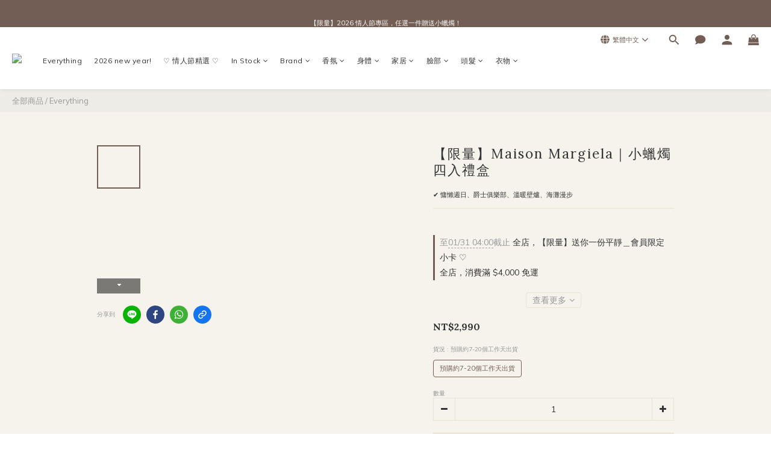

--- FILE ---
content_type: text/html; charset=utf-8
request_url: https://www.mpourquoi.com/products/%E3%80%90%E7%A8%80%E6%9C%89%E3%80%91maison-margiela%EF%BD%9C%E5%B0%8F%E8%A0%9F%E7%87%AD%E5%9B%9B%E5%85%A5%E7%A6%AE%E7%9B%92%EF%BC%88%E9%80%81%E6%BB%85%E7%87%AD%E7%BD%A9%EF%BC%81%EF%BC%89
body_size: 105494
content:
<!DOCTYPE html>
<html lang="zh-hant"><head>  <!-- prefetch dns -->
<meta http-equiv="x-dns-prefetch-control" content="on">
<link rel="dns-prefetch" href="https://cdn.shoplineapp.com">
<link rel="preconnect" href="https://cdn.shoplineapp.com" crossorigin>
<link rel="dns-prefetch" href="https://shoplineimg.com">
<link rel="preconnect" href="https://shoplineimg.com">
<link rel="dns-prefetch" href="https://shoplineimg.com">
<link rel="preconnect" href="https://shoplineimg.com" title="image-service-origin">

  <link rel="preload" href="https://cdn.shoplineapp.com/s/javascripts/currencies.js" as="script">




      <link rel="preload" as="image" href="https://shoplineimg.com/604874990072e5001915fa6a/65c315c75aae63001db4720c/800x.webp?source_format=png" media="(max-height: 950px)">

<!-- Wrap what we need here -->


<!-- SEO -->
  
    <title ng-non-bindable>【現貨】Maison Margiela｜小蠟燭四入禮盒（送滅燭罩！）</title>

  <meta name="description" content="✔ 贈送 Maison Margiela 滅燭罩 ✔ 慵懶週日、爵士俱樂部、溫暖壁爐、海灘漫步">




<!-- Meta -->
  

    <meta property="og:title" content="【現貨】Maison Margiela｜小蠟燭四入禮盒（送滅燭罩！）">

  <meta property="og:type" content="product"/>

    <meta property="og:url" content="https://www.mpourquoi.com/products/【稀有】maison-margiela｜小蠟燭四入禮盒（送滅燭罩！）">
    <link rel="canonical" href="https://www.mpourquoi.com/products/【稀有】maison-margiela｜小蠟燭四入禮盒（送滅燭罩！）">

  <meta property="og:description" content="✔ 贈送 Maison Margiela 滅燭罩 ✔ 慵懶週日、爵士俱樂部、溫暖壁爐、海灘漫步">

    <meta property="og:image" content="https://img.shoplineapp.com/media/image_clips/65c315c75aae63001db4720c/original.png?1707283910">
    <meta name="thumbnail" content="https://img.shoplineapp.com/media/image_clips/65c315c75aae63001db4720c/original.png?1707283910">

    <meta property="fb:app_id" content="">



    <script type="application/ld+json">
    {"@context":"https://schema.org","@type":"WebSite","name":"MPOURQUOI","url":"https://www.mpourquoi.com"}
    </script>


<!-- locale meta -->


  <meta name="viewport" content="width=device-width, initial-scale=1.0, viewport-fit=cover">
<meta name="mobile-web-app-capable" content="yes">
<meta name="format-detection" content="telephone=no" />
<meta name="google" value="notranslate">

<!-- Shop icon -->
  <link rel="shortcut icon" type="image/png" href="https://img.shoplineapp.com/media/image_clips/646a0e330631e400205a86f6/original.png?1684672050">




<!--- Site Ownership Data -->
    <meta name="google-site-verification" content="JwWFkkcbR2YoeqrUHnfLgtZJhqtSmlaIvCrb4sc4QIs">
<!--- Site Ownership Data End-->

<!-- Styles -->


        <link rel="stylesheet" media="all" href="https://cdn.shoplineapp.com/assets/lib/bootstrap-3.4.1-4ccbe929d8684c8cc83f72911d02f011655dbd6b146a879612fadcdfa86fa7c7.css" onload="" />

        <link rel="stylesheet" media="print" href="https://cdn.shoplineapp.com/assets/theme_vendor-6eb73ce39fd4a86f966b1ab21edecb479a1d22cae142252ad701407277a4d3be.css" onload="this.media='all'" />


        <link rel="stylesheet" media="print" href="https://cdn.shoplineapp.com/assets/shop-2c8ce8b30f079a0263f27ffd5dfdfce0151366469f06a9a110fb7808a01448e0.css" onload="this.media=&quot;all&quot;" />

            <link rel="stylesheet" media="all" href="https://cdn.shoplineapp.com/assets/v2_themes/ultra_chic/page-product-detail-015b130e51f0ed36464eb1bc00f708ee54234f0f3dece7045cdd667a8c6dc8fb.css" onload="" />


    






  <link rel="stylesheet" media="all" href="https://cdn.shoplineapp.com/packs/css/intl_tel_input-0d9daf73.chunk.css" />








<script type="text/javascript">
  window.mainConfig = JSON.parse('{\"sessionId\":\"\",\"merchantId\":\"604874990072e5001915fa6a\",\"appCoreHost\":\"shoplineapp.com\",\"assetHost\":\"https://cdn.shoplineapp.com/packs/\",\"apiBaseUrl\":\"http://shoplineapp.com\",\"eventTrackApi\":\"https://events.shoplytics.com/api\",\"frontCommonsApi\":\"https://front-commons.shoplineapp.com/api\",\"appendToUrl\":\"\",\"env\":\"production\",\"merchantData\":{\"_id\":\"604874990072e5001915fa6a\",\"addon_limit_enabled\":false,\"base_country_code\":\"TW\",\"base_currency\":{\"id\":\"twd\",\"iso_code\":\"TWD\",\"alternate_symbol\":\"NT$\",\"name\":\"New Taiwan Dollar\",\"symbol_first\":true,\"subunit_to_unit\":1},\"base_currency_code\":\"TWD\",\"beta_feature_keys\":[],\"brand_home_url\":\"https://www.mpourquoi.com\",\"checkout_setting\":{\"enable_membership_autocheck\":true,\"enable_subscription_autocheck\":false,\"enabled_abandoned_cart_notification\":true,\"enable_sc_fast_checkout\":false},\"current_plan_key\":\"basket\",\"current_theme_key\":\"ultra_chic\",\"delivery_option_count\":4,\"enabled_stock_reminder\":true,\"handle\":\"ianpourquoi651\",\"identifier\":\"\",\"instagram_access_token\":\"IGQVJYVklXX0xwMno1ZAXNhbWFTNDkyTWZAnakQ1MmhSR2tPd241eGNtRnhENVRHVW85ckNHcFpaWkROOG1fTlBqM2dEZA1hjeHdfWW9rQ0NEd1p5bGxGaWZArWm1xVDhVMjRFeGN6Um9B\",\"instagram_id\":\"17841400765443461\",\"invoice_activation\":\"inactive\",\"is_image_service_enabled\":true,\"mobile_logo_media_url\":\"https://img.shoplineapp.com/media/image_clips/6426a18cbf7f1b617b025942/original.png?1680253323\",\"name\":\"MPOURQUOI\",\"order_setting\":{\"invoice_activation\":\"inactive\",\"short_message_activation\":\"inactive\",\"stock_reminder_activation\":\"true\",\"default_out_of_stock_reminder\":false,\"auto_cancel_expired_orders\":false,\"auto_revert_credit\":false,\"enabled_order_auth_expiry\":true,\"enable_order_split_einvoice_reissue\":false,\"no_duplicate_uniform_invoice\":false,\"hourly_auto_invoice\":false,\"enabled_location_id\":false,\"enabled_sf_hidden_product_name\":false,\"customer_return_order\":{\"enabled\":false,\"available_return_days\":\"7\"},\"customer_cancel_order\":{\"enabled\":false,\"auto_revert_credit\":false},\"custom_fields\":[{\"type\":\"textarea\",\"label\":\"需打統編者，請直接於訂單備註欄填寫「統編：______ 」。\",\"display_type\":\"text_field\",\"name_translations\":{\"zh-hant\":\"需打統編者，請直接於訂單備註欄填寫「統編：______ 」。\"},\"hint_translations\":{\"en\":\"\",\"zh-hant\":\"\",\"zh-hk\":\"\",\"zh-cn\":\"\",\"zh-tw\":\"\",\"vi\":\"\",\"ms\":\"\",\"ja\":\"\",\"th\":\"\",\"id\":\"\",\"de\":\"\",\"fr\":\"\"}}],\"invoice\":{\"tax_id\":\"\"},\"facebook_messenging\":{\"status\":\"deactivated\"},\"status_update_sms\":{\"status\":\"deactivated\"},\"private_info_handle\":{\"enabled\":false,\"custom_fields_enabled\":false}},\"payment_method_count\":5,\"product_setting\":{\"enabled_show_member_price\":true,\"enabled_product_review\":true,\"variation_display\":\"swatches\",\"price_range_enabled\":true,\"enabled_pos_product_customized_price\":false,\"enabled_pos_product_price_tier\":false,\"preorder_add_to_cart_button_display\":\"depend_on_stock\"},\"promotion_setting\":{\"one_coupon_limit_enabled\":true,\"show_promotion_reminder\":true,\"show_coupon\":true,\"multi_order_discount_strategy\":\"order_or_tier_promotion\",\"order_promotions_ignore_exclude_product\":true,\"order_gift_threshold_mode\":\"after_price_discounts\",\"order_free_shipping_threshold_mode\":\"after_all_discounts\",\"category_item_gift_threshold_mode\":\"before_discounts\",\"category_item_free_shipping_threshold_mode\":\"before_discounts\"},\"rollout_keys\":[\"2FA_google_authenticator\",\"3_layer_category\",\"3_layer_navigation\",\"3_layer_variation\",\"711_CB_13countries\",\"711_CB_pickup_TH\",\"711_c2b_report_v2\",\"711_cross_delivery\",\"AdminCancelRecurringSubscription_V1\",\"MC_WA_Template_Management\",\"MC_manual_order\",\"MO_Apply_Coupon_Code\",\"StaffCanBeDeleted_V1\",\"SummaryStatement_V1\",\"UTM_export\",\"UTM_register\",\"abandoned_cart_notification\",\"add_system_fontstyle\",\"add_to_cart_revamp\",\"addon_products_limit_10\",\"addon_products_limit_unlimited\",\"addon_quantity\",\"address_format_batch2\",\"address_format_jp\",\"address_format_my\",\"address_format_us\",\"address_format_vn\",\"admin_app_extension\",\"admin_clientele_profile\",\"admin_custom_domain\",\"admin_image_service\",\"admin_logistic_bank_account\",\"admin_manual_order\",\"admin_realtime\",\"admin_vietnam_dong\",\"admin_whitelist_ip\",\"adminapp_order_form\",\"adminapp_wa_contacts_list\",\"ads_system_new_tab\",\"adyen_my_sc\",\"affiliate_by_product\",\"affiliate_dashboard\",\"affiliate_kol_report_appstore\",\"alipay_hk_sc\",\"android_pos_agent_clockin_n_out\",\"android_pos_purchase_order_partial_in_storage\",\"android_pos_save_send_receipt\",\"android_pos_v2_force_upgrade_version_1-50-0_date_2025-08-30\",\"app_categories_filtering\",\"app_multiplan\",\"app_subscription_prorated_billing\",\"apply_multi_order_discount\",\"apps_store\",\"apps_store_blog\",\"apps_store_fb_comment\",\"apps_store_wishlist\",\"appstore_free_trial\",\"archive_order_data\",\"archive_order_ui\",\"assign_products_to_category\",\"auth_flow_revamp\",\"auto_credit\",\"auto_credit_notify\",\"auto_credit_percentage\",\"auto_credit_recurring\",\"auto_reply_comment\",\"auto_reply_fb\",\"auto_save_sf_plus_address\",\"availability_buy_online_pickup_instore\",\"availability_preview_buy_online_pickup_instore\",\"back_in_stock_appstore\",\"back_in_stock_notify\",\"basket_comparising_link_CNY\",\"basket_comparising_link_HKD\",\"basket_comparising_link_TWD\",\"basket_invoice_field\",\"basket_pricing_page_cny\",\"basket_pricing_page_hkd\",\"basket_pricing_page_myr\",\"basket_pricing_page_sgd\",\"basket_pricing_page_thb\",\"basket_pricing_page_twd\",\"basket_pricing_page_usd\",\"basket_pricing_page_vnd\",\"basket_subscription_coupon\",\"basket_subscription_email\",\"bianco_setting\",\"bidding_select_product\",\"bing_ads\",\"birthday_format_v2\",\"block_gtm_for_lighthouse\",\"blog\",\"blog_app\",\"blog_revamp_admin\",\"blog_revamp_admin_category\",\"blog_revamp_doublewrite\",\"blog_revamp_related_products\",\"blog_revamp_shop_category\",\"blog_revamp_singleread\",\"breadcrumb\",\"broadcast_addfilter\",\"broadcast_advanced_filters\",\"broadcast_analytics\",\"broadcast_center\",\"broadcast_clone\",\"broadcast_email_html\",\"broadcast_facebook_template\",\"broadcast_line_template\",\"broadcast_preset_time\",\"broadcast_to_unsubscribers_sms\",\"broadcast_unsubscribe_email\",\"bulk_action_customer\",\"bulk_action_product\",\"bulk_assign_point\",\"bulk_import_multi_lang\",\"bulk_payment_delivery_setting\",\"bulk_printing_labels_711C2C\",\"bulk_update_dynamic_fields\",\"bulk_update_job\",\"bulk_update_new_fields\",\"bulk_update_product_download_with_filter\",\"bulk_update_tag\",\"bulk_update_tag_enhancement\",\"bundle_add_type\",\"bundle_group\",\"bundle_page\",\"bundle_pricing\",\"bundle_promotion_apply_enhancement\",\"bundle_stackable\",\"buy_button\",\"buy_now_button\",\"buyandget_promotion\",\"callback_service\",\"cancel_order_by_customer\",\"cancel_order_by_customer_v2\",\"cart_addon\",\"cart_addon_condition\",\"cart_addon_limit\",\"cart_use_product_service\",\"cart_uuid\",\"category_banner_multiple\",\"category_limit_unlimited\",\"category_sorting\",\"channel_fb\",\"channel_integration\",\"channel_line\",\"charge_shipping_fee_by_product_qty\",\"chat_widget\",\"chat_widget_facebook\",\"chat_widget_ig\",\"chat_widget_line\",\"chat_widget_livechat\",\"chat_widget_whatsapp\",\"chatbot_card_carousel\",\"chatbot_card_template\",\"chatbot_image_widget\",\"chatbot_keywords_matching\",\"chatbot_welcome_template\",\"checkout_membercheckbox_toggle\",\"checkout_setting\",\"cn_pricing_page_2019\",\"combine_orders_app\",\"comment_list_export\",\"component_h1_tag\",\"connect_new_facebookpage\",\"consolidated_billing\",\"cookie_consent\",\"country_code\",\"coupon_center_back_to_cart\",\"coupon_notification\",\"coupon_v2\",\"create_staff_revamp\",\"credit_amount_condition_hidden\",\"credit_campaign\",\"credit_condition_5_tier_ec\",\"credit_installment_payment_fee_hidden\",\"credit_point_report\",\"credit_point_triggerpoint\",\"criteo\",\"crm_email_custom\",\"crm_notify_preview\",\"crm_sms_custom\",\"crm_sms_notify\",\"cross_shop_tracker\",\"custom_css\",\"custom_home_delivery_tw\",\"custom_notify\",\"custom_order_export\",\"customer_advanced_filter\",\"customer_coupon\",\"customer_custom_field_limit_5\",\"customer_data_secure\",\"customer_edit\",\"customer_export_v2\",\"customer_group\",\"customer_group_analysis\",\"customer_group_broadcast\",\"customer_group_filter_p2\",\"customer_group_filter_p3\",\"customer_group_regenerate\",\"customer_group_sendcoupon\",\"customer_group_smartrfm_filter\",\"customer_import_50000_failure_report\",\"customer_import_v2\",\"customer_import_v3\",\"customer_list\",\"customer_new_report\",\"customer_referral\",\"customer_referral_notify\",\"customer_search_match\",\"customer_tag\",\"dashboard_v2\",\"dashboard_v2_revamp\",\"date_picker_v2\",\"deep_link_support_linepay\",\"deep_link_support_payme\",\"deep_search\",\"default_theme_ultrachic\",\"delivery_time\",\"delivery_time_with_quantity\",\"design_submenu\",\"dev_center_app_store\",\"disable_footer_brand\",\"disable_old_upgrade_reminder\",\"domain_applicable\",\"doris_bien_setting\",\"dusk_setting\",\"ec_order_unlimit\",\"ecpay_expirydate\",\"ecpay_payment_gateway\",\"edit_order_promotion_applied_creditpoint\",\"einvoice_bulk_update\",\"einvoice_edit\",\"einvoice_list_by_day\",\"einvoice_newlogic\",\"email_credit_expire_notify\",\"email_custom\",\"email_member_forget_password_notify\",\"email_member_register_notify\",\"email_order_notify\",\"email_verification\",\"enable_body_script\",\"enable_calculate_api_promotion_apply\",\"enable_calculate_api_promotion_filter\",\"enable_cart_api\",\"enable_cart_service\",\"enable_corejs_splitting\",\"enable_lazysizes_image_tag\",\"enable_new_css_bundle\",\"enable_order_status_callback_revamp_for_promotion\",\"enable_order_status_callback_revamp_for_storefront\",\"enable_promotion_usage_record\",\"enable_shopjs_splitting\",\"enhanced_catalog_feed\",\"exclude_product\",\"exclude_product_v2\",\"execute_shipment_permission\",\"export_inventory_report_v2\",\"express_cart\",\"express_checkout_pages\",\"extend_reminder\",\"facebook_ads\",\"facebook_dia\",\"facebook_line_promotion_notify\",\"facebook_login\",\"facebook_messenger_subscription\",\"facebook_notify\",\"facebook_pixel_manager\",\"fb_1on1_chat\",\"fb_broadcast\",\"fb_broadcast_sc\",\"fb_broadcast_sc_p2\",\"fb_comment_app\",\"fb_entrance_optimization\",\"fb_feed_unlimit\",\"fb_group\",\"fb_menu\",\"fb_messenger_onetime_notification\",\"fb_multi_category_feed\",\"fb_offline_conversions_api\",\"fb_pixel_matching\",\"fb_pixel_v2\",\"fb_post_management\",\"fb_product_set\",\"fb_quick_signup_link\",\"fb_shop_now_button\",\"fb_ssapi\",\"fb_sub_button\",\"fb_welcome_msg\",\"fbe_oe\",\"fbe_shop\",\"fbe_v2\",\"fbe_v2_edit\",\"feature_alttag_phase1\",\"feature_alttag_phase2\",\"flash_price_campaign\",\"fm_order_receipt\",\"fmt_c2c_newlabel\",\"fmt_revision\",\"footer_brand\",\"footer_builder\",\"footer_builder_new\",\"form_builder\",\"form_builder_access\",\"form_builder_user_management\",\"form_builder_v2_elements\",\"form_builder_v2_receiver\",\"form_builder_v2_report\",\"freeshipping_promotion_condition\",\"get_coupon\",\"get_promotions_by_cart\",\"gift_promotion_condition\",\"gift_shipping_promotion_discount_condition\",\"gifts_limit_10\",\"gifts_limit_unlimited\",\"gmv_revamp\",\"godaddy\",\"google_ads_api\",\"google_ads_manager\",\"google_analytics_4\",\"google_analytics_manager\",\"google_dynamic_remarketing_tag\",\"google_enhanced_conversions\",\"google_preorder_feed\",\"google_product_category_3rdlayer\",\"google_recaptcha\",\"google_remarketing_manager\",\"google_signup_login\",\"google_tag_manager\",\"gp_tw_sc\",\"group_url_bind_post_live\",\"h2_tag_phase1\",\"hct_logistics_bills_report\",\"hidden_product\",\"hidden_product_p2\",\"hide_credit_point_record_balance\",\"hk_pricing_page_2019\",\"hkd_pricing_page_disabled_2020\",\"ig_browser_notify\",\"ig_live\",\"ig_login_entrance\",\"ig_new_api\",\"image_gallery\",\"image_gallery_p2\",\"image_host_by_region\",\"image_limit_100000\",\"image_limit_30000\",\"image_widget_mobile\",\"inbox_manual_order\",\"inbox_send_cartlink\",\"increase_variation_limit\",\"instagram_create_post\",\"instagram_post_sales\",\"instant_order_form\",\"integrated_label_711\",\"integrated_sfexpress\",\"integration_one\",\"inventory_change_reason\",\"inventory_search_v2\",\"job_api_products_export\",\"job_api_user_export\",\"job_product_import\",\"jquery_v3\",\"kingsman_v2_setting\",\"layout_engine_service_kingsman_blogs\",\"layout_engine_service_kingsman_member_center\",\"layout_engine_service_kingsman_pdp\",\"layout_engine_service_kingsman_plp\",\"layout_engine_service_kingsman_promotions\",\"line_1on1_chat\",\"line_abandon_notification\",\"line_ads_tag\",\"line_broadcast\",\"line_in_chat_shopping\",\"line_live\",\"line_login\",\"line_login_mobile\",\"line_point_cpa_tag\",\"line_shopping_new_fields\",\"line_signup\",\"live_after_keyword\",\"live_ai_tag_comments\",\"live_announce_bids\",\"live_announce_buyer\",\"live_bidding\",\"live_broadcast_v2\",\"live_bulk_checkoutlink\",\"live_bulk_edit\",\"live_checkout_notification\",\"live_checkout_notification_all\",\"live_checkout_notification_message\",\"live_comment_discount\",\"live_comment_robot\",\"live_create_product_v2\",\"live_crosspost\",\"live_dashboard_product\",\"live_event_discount\",\"live_exclusive_price\",\"live_fb_group\",\"live_fhd_video\",\"live_general_settings\",\"live_group_event\",\"live_host_panel\",\"live_ig_messenger_broadcast\",\"live_ig_product_recommend\",\"live_im_switch\",\"live_keyword_switch\",\"live_line_broadcast\",\"live_line_management\",\"live_line_multidisplay\",\"live_luckydraw_enhancement\",\"live_messenger_broadcast\",\"live_order_block\",\"live_print_advanced\",\"live_product_recommend\",\"live_shopline_announcement\",\"live_shopline_beauty_filter\",\"live_shopline_keyword\",\"live_shopline_product_card\",\"live_shopline_view\",\"live_shopline_view_marquee\",\"live_show_storefront_facebook\",\"live_show_storefront_shopline\",\"live_stream_settings\",\"locale_revamp\",\"lock_cart_sc_product\",\"logistic_bill_v2_711_b2c\",\"logistic_bill_v2_711_c2c\",\"logo_favicon\",\"luckydraw_products\",\"luckydraw_qualification\",\"manual_activation\",\"manual_order\",\"manual_order_7-11\",\"manual_order_ec_to_sc\",\"manually_bind_post\",\"marketing_affiliate\",\"marketing_affiliate_p2\",\"mc-history-instant\",\"mc_711crossborder\",\"mc_ad_tag\",\"mc_assign_message\",\"mc_auto_bind_member\",\"mc_autoreply_cotent\",\"mc_autoreply_question\",\"mc_autoreply_trigger\",\"mc_broadcast\",\"mc_broadcast_v2\",\"mc_bulk_read\",\"mc_chatbot_template\",\"mc_delete_message\",\"mc_edit_cart\",\"mc_history_instant\",\"mc_history_post\",\"mc_im\",\"mc_inbox_autoreply\",\"mc_input_status\",\"mc_instant_notifications\",\"mc_invoicetitle_optional\",\"mc_keyword_autotagging\",\"mc_line_broadcast\",\"mc_line_broadcast_all_friends\",\"mc_line_cart\",\"mc_logistics_hct\",\"mc_logistics_tcat\",\"mc_manage_blacklist\",\"mc_mark_todo\",\"mc_new_menu\",\"mc_phone_tag\",\"mc_reminder_unpaid\",\"mc_reply_pic\",\"mc_setting_message\",\"mc_setting_orderform\",\"mc_shop_message_refactor\",\"mc_smart_advice\",\"mc_sort_waitingtime\",\"mc_sort_waitingtime_new\",\"mc_tw_invoice\",\"media_gcp_upload\",\"member_center_profile_revamp\",\"member_import_notify\",\"member_info_reward\",\"member_info_reward_subscription\",\"member_password_setup_notify\",\"member_points\",\"member_points_notify\",\"member_price\",\"membership_tier_double_write\",\"membership_tier_notify\",\"membership_tiers\",\"memebr_center_point_credit_revamp\",\"menu_limit_100\",\"menu_limit_unlimited\",\"merchant_automatic_payment_setting\",\"merchant_bills_credits\",\"message_center_v3\",\"message_revamp\",\"mo_remove_discount\",\"mobile_and_email_signup\",\"mobile_signup_p2\",\"modularize_address_format\",\"molpay_credit_card\",\"multi_lang\",\"multicurrency\",\"my_pricing_page_2019\",\"myapp_reauth_alert\",\"myr_pricing_page_disabled_2020\",\"new_app_subscription\",\"new_layout_for_mobile_and_pc\",\"new_onboarding_flow\",\"new_return_management\",\"new_settings_apply_all_promotion\",\"new_signup_flow\",\"new_sinopac_3d\",\"notification_custom_sending_time\",\"npb_theme_philia\",\"npb_widget_font_size_color\",\"ob_revamp\",\"ob_sgstripe\",\"ob_twecpay\",\"oceanpay\",\"old_fbe_removal\",\"onboarding_basketplan\",\"onboarding_handle\",\"one_new_filter\",\"one_page_store\",\"one_page_store_1000\",\"one_page_store_checkout\",\"one_page_store_clone\",\"one_page_store_product_set\",\"online_credit_redemption_toggle\",\"online_store_design\",\"online_store_design_setup_guide_basketplan\",\"order_add_to_cart\",\"order_archive_calculation_revamp_crm_amount\",\"order_archive_calculation_revamp_crm_member\",\"order_archive_product_testing\",\"order_archive_testing\",\"order_archive_testing_crm\",\"order_archive_testing_order_details\",\"order_archive_testing_return_order\",\"order_confirmation_slip_upload\",\"order_custom_field_limit_5\",\"order_custom_notify\",\"order_decoupling_product_revamp\",\"order_discount_stackable\",\"order_export_366day\",\"order_export_v2\",\"order_filter_shipped_date\",\"order_message_broadcast\",\"order_new_source\",\"order_promotion_split\",\"order_search_custom_field\",\"order_search_sku\",\"order_select_across_pages\",\"order_sms_notify\",\"order_split\",\"order_status_non_automation\",\"order_status_tag_color\",\"order_tag\",\"orderemail_new_logic\",\"other_custom_notify\",\"out_of_stock_order\",\"page_builder_revamp\",\"page_builder_revamp_theme_setting\",\"page_builder_revamp_theme_setting_initialized\",\"page_builder_section_cache_enabled\",\"page_builder_widget_accordion\",\"page_builder_widget_blog\",\"page_builder_widget_category\",\"page_builder_widget_collage\",\"page_builder_widget_countdown\",\"page_builder_widget_custom_liquid\",\"page_builder_widget_instagram\",\"page_builder_widget_product_text\",\"page_builder_widget_subscription\",\"page_builder_widget_video\",\"page_limit_unlimited\",\"page_view_cache\",\"pakpobox\",\"partial_free_shipping\",\"payme\",\"payment_condition\",\"payment_fee_config\",\"payment_image\",\"payment_slip_notify\",\"paypal_upgrade\",\"pdp_image_lightbox\",\"pdp_image_lightbox_icon\",\"pending_subscription\",\"philia_setting\",\"pickup_remember_store\",\"plp_label_wording\",\"plp_product_seourl\",\"plp_variation_selector\",\"plp_wishlist\",\"point_campaign\",\"point_redeem_to_cash\",\"pos_only_product_settings\",\"pos_retail_store_price\",\"pos_setup_guide_basketplan\",\"post_cancel_connect\",\"post_commerce_stack_comment\",\"post_fanpage_luckydraw\",\"post_fb_group\",\"post_general_setting\",\"post_lock_pd\",\"post_sales_dashboard\",\"postsale_auto_reply\",\"postsale_create_post\",\"postsale_ig_auto_reply\",\"postsales_connect_multiple_posts\",\"preorder_limit\",\"preset_publish\",\"product_available_time\",\"product_cost_permission\",\"product_feed_info\",\"product_feed_manager_availability\",\"product_feed_revamp\",\"product_index_v2\",\"product_info\",\"product_limit_1000\",\"product_limit_unlimited\",\"product_log_v2\",\"product_page_limit_10\",\"product_quantity_update\",\"product_recommendation_abtesting\",\"product_revamp_doublewrite\",\"product_revamp_singleread\",\"product_review_import\",\"product_review_import_installable\",\"product_review_plp\",\"product_review_reward\",\"product_search\",\"product_set_revamp\",\"product_set_v2_enhancement\",\"product_stock\",\"product_summary\",\"promotion_blacklist\",\"promotion_filter_by_date\",\"promotion_first_purchase\",\"promotion_hour\",\"promotion_limit_10\",\"promotion_limit_100\",\"promotion_limit_unlimited\",\"promotion_minitem\",\"promotion_page\",\"promotion_page_reminder\",\"promotion_page_seo_button\",\"promotion_record_archive_test\",\"promotion_reminder\",\"purchase_limit_campaign\",\"quick_answer\",\"recaptcha_reset_pw\",\"redirect_301_settings\",\"rejected_bill_reminder\",\"remove_fblike_sc\",\"repay_cookie\",\"replace_janus_interface\",\"replace_lms_old_oa_interface\",\"reports\",\"revert_credit\",\"revert_credit_p2\",\"revert_credit_status\",\"sales_dashboard\",\"sangria_setting\",\"sc_advanced_keyword\",\"sc_ai_chat_analysis\",\"sc_ai_suggested_reply\",\"sc_alipay_standard\",\"sc_atm\",\"sc_auto_bind_member\",\"sc_autodetect_address\",\"sc_autodetect_paymentslip\",\"sc_autoreply_icebreaker\",\"sc_broadcast_permissions\",\"sc_clearcart\",\"sc_clearcart_all\",\"sc_comment_label\",\"sc_comment_list\",\"sc_conversations_statistics_sunset\",\"sc_download_adminapp\",\"sc_facebook_broadcast\",\"sc_facebook_live\",\"sc_fb_ig_subscription\",\"sc_gpt_chatsummary\",\"sc_gpt_content_generator\",\"sc_gpt_knowledge_base\",\"sc_group_pm_commentid\",\"sc_group_webhook\",\"sc_intercom\",\"sc_keywords\",\"sc_line_live_pl\",\"sc_list_search\",\"sc_live_line\",\"sc_lock_inventory\",\"sc_manual_order\",\"sc_mc_settings\",\"sc_mo_711emap\",\"sc_order_unlimit\",\"sc_outstock_msg\",\"sc_overall_statistics\",\"sc_overall_statistics_api_v3\",\"sc_overall_statistics_v2\",\"sc_pickup\",\"sc_post_feature\",\"sc_product_set\",\"sc_product_variation\",\"sc_sidebar\",\"sc_similar_question_replies\",\"sc_slp_subscription_promotion\",\"sc_standard\",\"sc_store_pickup\",\"sc_wa_contacts_list\",\"sc_wa_message_report\",\"sc_wa_permissions\",\"scheduled_home_page\",\"search_function_image_gallery\",\"security_center\",\"select_all_customer\",\"select_all_inventory\",\"send_coupon_notification\",\"session_expiration_period\",\"setup_guide_basketplan\",\"sfexpress_centre\",\"sfexpress_eflocker\",\"sfexpress_service\",\"sfexpress_store\",\"sg_onboarding_currency\",\"share_cart_link\",\"shop_builder_plp\",\"shop_category_filter\",\"shop_category_filter_bulk_action\",\"shop_product_search_rate_limit\",\"shop_related_recaptcha\",\"shop_template_advanced_setting\",\"shopback_cashback\",\"shopline_captcha\",\"shopline_email_captcha\",\"shopline_product_reviews\",\"shoplytics_api_ordersales_v4\",\"shoplytics_api_psa_wide_table\",\"shoplytics_benchmark\",\"shoplytics_broadcast_api_v3\",\"shoplytics_channel_store_permission\",\"shoplytics_credit_analysis\",\"shoplytics_customer_refactor_api_v3\",\"shoplytics_date_picker_v2\",\"shoplytics_event_realtime_refactor_api_v3\",\"shoplytics_events_api_v3\",\"shoplytics_export_flex\",\"shoplytics_homepage_v2\",\"shoplytics_invoices_api_v3\",\"shoplytics_lite\",\"shoplytics_membership_tier_growth\",\"shoplytics_orders_api_v3\",\"shoplytics_ordersales_v3\",\"shoplytics_payments_api_v3\",\"shoplytics_pro\",\"shoplytics_product_revamp_api_v3\",\"shoplytics_promotions_api_v3\",\"shoplytics_psa_multi_stores_export\",\"shoplytics_psa_sub_categories\",\"shoplytics_rfim_enhancement_v3\",\"shoplytics_session_metrics\",\"shoplytics_staff_api_v3\",\"shoplytics_to_hd\",\"shopping_session_enabled\",\"signin_register_revamp\",\"skya_setting\",\"sl_admin_inventory_count\",\"sl_admin_inventory_transfer\",\"sl_admin_purchase_order\",\"sl_admin_supplier\",\"sl_logistics_bulk_action\",\"sl_logistics_fmt_freeze\",\"sl_logistics_modularize\",\"sl_payment_alipay\",\"sl_payment_cc\",\"sl_payment_standard_v2\",\"sl_payment_type_check\",\"sl_payments_apple_pay\",\"sl_payments_cc_promo\",\"sl_payments_my_cc\",\"sl_payments_my_fpx\",\"sl_payments_sg_cc\",\"sl_payments_tw_cc\",\"sl_pos\",\"sl_pos_SHOPLINE_Payments_tw\",\"sl_pos_admin\",\"sl_pos_admin_cancel_order\",\"sl_pos_admin_delete_order\",\"sl_pos_admin_inventory_transfer\",\"sl_pos_admin_order_archive_testing\",\"sl_pos_admin_purchase_order\",\"sl_pos_admin_register_shift\",\"sl_pos_admin_staff\",\"sl_pos_agent_by_channel\",\"sl_pos_agent_clockin_n_out\",\"sl_pos_agent_performance\",\"sl_pos_android_A4_printer\",\"sl_pos_android_check_cart_items_with_local_db\",\"sl_pos_android_order_reduction\",\"sl_pos_android_receipt_enhancement\",\"sl_pos_app_order_archive_testing\",\"sl_pos_app_transaction_filter_enhance\",\"sl_pos_apps_store\",\"sl_pos_bugfender_log_reduction\",\"sl_pos_bulk_import_update_enhancement\",\"sl_pos_check_duplicate_create_order\",\"sl_pos_claim_coupon\",\"sl_pos_convert_order_to_cart_by_snapshot\",\"sl_pos_credit_redeem\",\"sl_pos_customerID_duplicate_check\",\"sl_pos_customer_info_enhancement\",\"sl_pos_customer_product_preference\",\"sl_pos_customized_price\",\"sl_pos_disable_touchid_unlock\",\"sl_pos_discount\",\"sl_pos_einvoice_alert\",\"sl_pos_einvoice_refactor\",\"sl_pos_feature_permission\",\"sl_pos_force_upgrade_1-109-0\",\"sl_pos_force_upgrade_1-110-1\",\"sl_pos_free_gifts_promotion\",\"sl_pos_from_Swift_to_OC\",\"sl_pos_iOS_A4_printer\",\"sl_pos_iOS_app_transaction_filter_enhance\",\"sl_pos_iOS_cashier_revamp_cart\",\"sl_pos_iOS_cashier_revamp_product_list\",\"sl_pos_iPadOS_version_upgrade_remind_16_0_0\",\"sl_pos_initiate_couchbase\",\"sl_pos_inventory_count\",\"sl_pos_inventory_count_difference_reason\",\"sl_pos_inventory_count_for_selected_products\",\"sl_pos_inventory_feature_module\",\"sl_pos_inventory_transfer_app_can_create_note_date\",\"sl_pos_inventory_transfer_insert_enhancement\",\"sl_pos_inventory_transfer_request\",\"sl_pos_invoice_carrier_scan\",\"sl_pos_invoice_product_name_filter\",\"sl_pos_invoice_swiftUI_revamp\",\"sl_pos_invoice_toast_show\",\"sl_pos_ios_receipt_info_enhancement\",\"sl_pos_ios_small_label_enhancement\",\"sl_pos_ios_version_upgrade_remind\",\"sl_pos_itc\",\"sl_pos_logo_terms_and_condition\",\"sl_pos_member_points\",\"sl_pos_member_price\",\"sl_pos_multiple_payments\",\"sl_pos_new_report_customer_analysis\",\"sl_pos_new_report_daily_payment_methods\",\"sl_pos_new_report_overview\",\"sl_pos_new_report_product_preorder\",\"sl_pos_new_report_transaction_detail\",\"sl_pos_no_minimum_age\",\"sl_pos_one_einvoice_setting\",\"sl_pos_order_reduction\",\"sl_pos_order_refactor_admin\",\"sl_pos_order_upload_using_pos_service\",\"sl_pos_partial_return\",\"sl_pos_password_setting_refactor\",\"sl_pos_payment\",\"sl_pos_payment_method_picture\",\"sl_pos_payment_method_prioritized_and_hidden\",\"sl_pos_payoff_preorder\",\"sl_pos_pin_products\",\"sl_pos_price_by_channel\",\"sl_pos_product_add_to_cart_refactor\",\"sl_pos_product_set\",\"sl_pos_product_variation_ui\",\"sl_pos_promotion\",\"sl_pos_promotion_by_channel\",\"sl_pos_purchase_order_onlinestore\",\"sl_pos_purchase_order_partial_in_storage\",\"sl_pos_receipt_enhancement\",\"sl_pos_receipt_information\",\"sl_pos_receipt_preorder_return_enhancement\",\"sl_pos_receipt_setting_by_channel\",\"sl_pos_receipt_swiftUI_revamp\",\"sl_pos_register_shift\",\"sl_pos_report_shoplytics_psi\",\"sl_pos_revert_credit\",\"sl_pos_save_send_receipt\",\"sl_pos_shopline_payment_invoice_new_flow\",\"sl_pos_show_coupon\",\"sl_pos_stock_refactor\",\"sl_pos_supplier_refactor\",\"sl_pos_terminal_bills\",\"sl_pos_terminal_settlement\",\"sl_pos_terminal_tw\",\"sl_pos_toast_revamp\",\"sl_pos_transaction_conflict\",\"sl_pos_transaction_view_admin\",\"sl_pos_transfer_onlinestore\",\"sl_pos_user_permission\",\"sl_pos_variation_setting_refactor\",\"sl_purchase_order_search_create_enhancement\",\"slp_bank_promotion\",\"slp_product_subscription\",\"slp_remember_credit_card\",\"slp_swap\",\"smart_omo_appstore\",\"smart_product_recommendation\",\"smart_product_recommendation_plus\",\"smart_product_recommendation_regular\",\"smart_recommended_related_products\",\"sms_broadcast\",\"sms_custom\",\"sms_with_shop_name\",\"social_channel_revamp\",\"social_channel_user\",\"social_name_in_order\",\"split_order_applied_creditpoint\",\"sso_lang_th\",\"sso_lang_vi\",\"staff_elasticsearch\",\"staff_limit_5\",\"staff_limit_unlimited\",\"staff_service_migration\",\"static_resource_host_by_region\",\"stop_slp_approvedemail\",\"store_pick_up\",\"storefront_app_extension\",\"storefront_return\",\"stripe_3d_secure\",\"stripe_3ds_cny\",\"stripe_3ds_hkd\",\"stripe_3ds_myr\",\"stripe_3ds_sgd\",\"stripe_3ds_thb\",\"stripe_3ds_usd\",\"stripe_3ds_vnd\",\"stripe_google_pay\",\"stripe_payment_intents\",\"stripe_radar\",\"stripe_subscription_my_account\",\"structured_data\",\"studio_livestream\",\"sub_sgstripe\",\"subscription_config_edit\",\"subscription_config_edit_delivery_payment\",\"subscription_currency\",\"subscription_order_expire_notify\",\"subscription_order_notify\",\"subscription_product\",\"subscription_promotion\",\"tappay_3D_secure\",\"tappay_sdk_v2_3_2\",\"tappay_sdk_v3\",\"tax_inclusive_setting\",\"taxes_settings\",\"tcat_711pickup_sl_logisitics\",\"tcat_logistics_bills_report\",\"tcat_newlabel\",\"th_pricing_page_2020\",\"thb_pricing_page_disabled_2020\",\"theme_bianco\",\"theme_doris_bien\",\"theme_kingsman_v2\",\"theme_level_3\",\"theme_sangria\",\"theme_ultrachic\",\"tier_birthday_credit\",\"tier_member_points\",\"tier_member_price\",\"tier_reward_app_availability\",\"tier_reward_app_p2\",\"tier_reward_credit\",\"tnc-checkbox\",\"toggle_mobile_category\",\"tw_app_shopback_cashback\",\"tw_fm_sms\",\"tw_pricing_page_2019\",\"tw_stripe_subscription\",\"twd_pricing_page_disabled_2020\",\"uc_integration\",\"uc_v2_endpoints\",\"ultra_setting\",\"unified_admin\",\"use_ngram_for_order_search\",\"user_center_social_channel\",\"user_credits\",\"variant_image_selector\",\"variant_saleprice_cost_weight\",\"variation_label_swatches\",\"varm_setting\",\"vn_pricing_page_2020\",\"vnd_pricing_page_disabled_2020\",\"wa_broadcast_customer_group\",\"wa_system_template\",\"wa_template_custom_content\",\"whatsapp_accept_marketing\",\"whatsapp_catalog\",\"whatsapp_extension\",\"whatsapp_order_form\",\"whatsapp_orderstatus_toggle\",\"wishlist_app\",\"yahoo_dot\",\"zotabox\",\"zotabox_installable\"],\"shop_default_home_url\":\"https://ianpourquoi651.shoplineapp.com\",\"shop_status\":\"open\",\"show_sold_out\":true,\"sl_payment_merchant_id\":\"1728855203974879232\",\"supported_languages\":[\"en\",\"zh-hant\"],\"tags\":[\"life\"],\"time_zone\":\"Asia/Taipei\",\"updated_at\":\"2026-01-22T12:36:50.967Z\",\"user_setting\":{\"_id\":\"60487499bc8988002f2b8553\",\"created_at\":\"2021-03-10T07:26:17.918Z\",\"data\":{\"general_fields\":[{\"type\":\"gender\",\"options\":{\"order\":{\"include\":\"false\",\"required\":\"false\"},\"signup\":{\"include\":\"true\",\"required\":\"false\"},\"profile\":{\"include\":\"true\",\"required\":\"false\"}}},{\"type\":\"birthday\",\"options\":{\"order\":{\"include\":\"false\",\"required\":\"false\"},\"signup\":{\"include\":\"true\",\"required\":\"true\"},\"profile\":{\"include\":\"true\",\"required\":\"true\"}}}],\"minimum_age_limit\":\"13\",\"custom_fields\":[{\"type\":\"text\",\"name_translations\":{\"zh-hant\":\"Instagram帳號\"},\"hint_translations\":{\"zh-hant\":\"需告知訂單問題時，可供我們私訊確認 :)\"},\"options\":{\"order\":{\"include\":\"false\",\"required\":\"false\"},\"signup\":{\"include\":\"true\",\"required\":\"false\"},\"profile\":{\"include\":\"true\",\"required\":\"false\"}},\"field_id\":\"60ad1f3a4816560011ffc25b\"}],\"signup_method\":\"email_and_mobile\",\"sms_verification\":{\"status\":\"true\",\"supported_countries\":[\"*\"]},\"facebook_login\":{\"status\":\"inactive\",\"app_id\":\"\"},\"google_login\":{\"status\":\"active\",\"client_id\":\"894426308529-691a71e53bsoton4823omh1b06hb76gb.apps.googleusercontent.com\",\"client_secret\":\"GOCS***************************UPkz\"},\"enable_facebook_comment\":\"\",\"facebook_comment\":\"\",\"line_login\":\"\",\"recaptcha_signup\":{\"status\":\"false\",\"site_key\":\"\"},\"email_verification\":{\"status\":\"true\"},\"login_with_verification\":{\"status\":\"false\"},\"upgrade_reminder\":{\"status\":\"active\"},\"enable_member_point\":false,\"enable_user_credit\":true,\"birthday_format\":\"YYYY/MM/DD\",\"send_birthday_credit_period\":\"daily\",\"member_info_reward\":{\"enabled\":false,\"reward_on\":[],\"subscription_reward_on\":[],\"coupons\":{\"enabled\":false,\"promotion_ids\":[]}},\"enable_age_policy\":false,\"force_complete_info\":false},\"item_type\":\"\",\"key\":\"users\",\"name\":null,\"owner_id\":\"604874990072e5001915fa6a\",\"owner_type\":\"Merchant\",\"publish_status\":\"published\",\"status\":\"active\",\"updated_at\":\"2025-03-03T07:38:25.737Z\",\"value\":null}},\"localeData\":{\"loadedLanguage\":{\"name\":\"繁體中文\",\"code\":\"zh-hant\"},\"supportedLocales\":[{\"name\":\"English\",\"code\":\"en\"},{\"name\":\"繁體中文\",\"code\":\"zh-hant\"}]},\"currentUser\":null,\"themeSettings\":{\"background\":\"ultra_chic_light\",\"primary-color\":\"725E54\",\"mobile_categories_removed\":false,\"categories_collapsed\":true,\"mobile_categories_collapsed\":true,\"image_fill\":false,\"hide_language_selector\":false,\"is_multicurrency_enabled\":false,\"show_promotions_on_product\":true,\"enabled_quick_cart\":true,\"plp_wishlist\":false,\"buy_now_button\":{\"enabled\":true,\"color\":\"fb7813\"},\"opens_in_new_tab\":true,\"category_page\":\"24\",\"buy_now_background\":\"e06a43\",\"messages_enabled\":true,\"hide_languages\":\"\",\"page_text_link\":\"725e54\",\"announcement_background\":\"725e54\",\"font_size_paragraph\":\"0.8\",\"font_title\":\"Lora\",\"font_paragraph\":\"Mulish\",\"font_size_title\":\"0.8\",\"primary_background\":\"725e54\",\"header_icon\":\"725e54\",\"product_promotion_label_background\":\"ac1414\",\"footer_icon\":\"725e54\",\"updated_with_new_page_builder\":true,\"page_background\":\"f6f3ec\"},\"isMultiCurrencyEnabled\":true,\"features\":{\"plans\":{\"free\":{\"member_price\":false,\"cart_addon\":false,\"google_analytics_ecommerce\":false,\"membership\":false,\"shopline_logo\":true,\"user_credit\":{\"manaul\":false,\"auto\":false},\"variant_image_selector\":false},\"standard\":{\"member_price\":false,\"cart_addon\":false,\"google_analytics_ecommerce\":false,\"membership\":false,\"shopline_logo\":true,\"user_credit\":{\"manaul\":false,\"auto\":false},\"variant_image_selector\":false},\"starter\":{\"member_price\":false,\"cart_addon\":false,\"google_analytics_ecommerce\":false,\"membership\":false,\"shopline_logo\":true,\"user_credit\":{\"manaul\":false,\"auto\":false},\"variant_image_selector\":false},\"pro\":{\"member_price\":false,\"cart_addon\":false,\"google_analytics_ecommerce\":false,\"membership\":false,\"shopline_logo\":false,\"user_credit\":{\"manaul\":false,\"auto\":false},\"variant_image_selector\":false},\"business\":{\"member_price\":false,\"cart_addon\":false,\"google_analytics_ecommerce\":true,\"membership\":true,\"shopline_logo\":false,\"user_credit\":{\"manaul\":false,\"auto\":false},\"facebook_comments_plugin\":true,\"variant_image_selector\":false},\"basic\":{\"member_price\":false,\"cart_addon\":false,\"google_analytics_ecommerce\":false,\"membership\":false,\"shopline_logo\":false,\"user_credit\":{\"manaul\":false,\"auto\":false},\"variant_image_selector\":false},\"basic2018\":{\"member_price\":false,\"cart_addon\":false,\"google_analytics_ecommerce\":false,\"membership\":false,\"shopline_logo\":true,\"user_credit\":{\"manaul\":false,\"auto\":false},\"variant_image_selector\":false},\"sc\":{\"member_price\":false,\"cart_addon\":false,\"google_analytics_ecommerce\":true,\"membership\":false,\"shopline_logo\":true,\"user_credit\":{\"manaul\":false,\"auto\":false},\"facebook_comments_plugin\":true,\"facebook_chat_plugin\":true,\"variant_image_selector\":false},\"advanced\":{\"member_price\":false,\"cart_addon\":false,\"google_analytics_ecommerce\":true,\"membership\":false,\"shopline_logo\":false,\"user_credit\":{\"manaul\":false,\"auto\":false},\"facebook_comments_plugin\":true,\"facebook_chat_plugin\":true,\"variant_image_selector\":false},\"premium\":{\"member_price\":true,\"cart_addon\":true,\"google_analytics_ecommerce\":true,\"membership\":true,\"shopline_logo\":false,\"user_credit\":{\"manaul\":true,\"auto\":true},\"google_dynamic_remarketing\":true,\"facebook_comments_plugin\":true,\"facebook_chat_plugin\":true,\"wish_list\":true,\"facebook_messenger_subscription\":true,\"product_feed\":true,\"express_checkout\":true,\"variant_image_selector\":true},\"enterprise\":{\"member_price\":true,\"cart_addon\":true,\"google_analytics_ecommerce\":true,\"membership\":true,\"shopline_logo\":false,\"user_credit\":{\"manaul\":true,\"auto\":true},\"google_dynamic_remarketing\":true,\"facebook_comments_plugin\":true,\"facebook_chat_plugin\":true,\"wish_list\":true,\"facebook_messenger_subscription\":true,\"product_feed\":true,\"express_checkout\":true,\"variant_image_selector\":true},\"crossborder\":{\"member_price\":true,\"cart_addon\":true,\"google_analytics_ecommerce\":true,\"membership\":true,\"shopline_logo\":false,\"user_credit\":{\"manaul\":true,\"auto\":true},\"google_dynamic_remarketing\":true,\"facebook_comments_plugin\":true,\"facebook_chat_plugin\":true,\"wish_list\":true,\"facebook_messenger_subscription\":true,\"product_feed\":true,\"express_checkout\":true,\"variant_image_selector\":true},\"o2o\":{\"member_price\":true,\"cart_addon\":true,\"google_analytics_ecommerce\":true,\"membership\":true,\"shopline_logo\":false,\"user_credit\":{\"manaul\":true,\"auto\":true},\"google_dynamic_remarketing\":true,\"facebook_comments_plugin\":true,\"facebook_chat_plugin\":true,\"wish_list\":true,\"facebook_messenger_subscription\":true,\"product_feed\":true,\"express_checkout\":true,\"subscription_product\":true,\"variant_image_selector\":true}}},\"requestCountry\":\"US\",\"trackerEventData\":{\"Product ID\":\"65b34358a91af9001a8ed7a9\"},\"isRecaptchaEnabled\":false,\"isRecaptchaEnterprise\":true,\"recaptchaEnterpriseSiteKey\":\"6LeMcv0hAAAAADjAJkgZLpvEiuc6migO0KyLEadr\",\"recaptchaEnterpriseCheckboxSiteKey\":\"6LfQVEEoAAAAAAzllcvUxDYhfywH7-aY52nsJ2cK\",\"recaptchaSiteKey\":\"6LeMcv0hAAAAADjAJkgZLpvEiuc6migO0KyLEadr\",\"currencyData\":{\"supportedCurrencies\":[{\"name\":\"$ HKD\",\"symbol\":\"$\",\"iso_code\":\"hkd\"},{\"name\":\"P MOP\",\"symbol\":\"P\",\"iso_code\":\"mop\"},{\"name\":\"¥ CNY\",\"symbol\":\"¥\",\"iso_code\":\"cny\"},{\"name\":\"$ TWD\",\"symbol\":\"$\",\"iso_code\":\"twd\"},{\"name\":\"$ USD\",\"symbol\":\"$\",\"iso_code\":\"usd\"},{\"name\":\"$ SGD\",\"symbol\":\"$\",\"iso_code\":\"sgd\"},{\"name\":\"€ EUR\",\"symbol\":\"€\",\"iso_code\":\"eur\"},{\"name\":\"$ AUD\",\"symbol\":\"$\",\"iso_code\":\"aud\"},{\"name\":\"£ GBP\",\"symbol\":\"£\",\"iso_code\":\"gbp\"},{\"name\":\"₱ PHP\",\"symbol\":\"₱\",\"iso_code\":\"php\"},{\"name\":\"RM MYR\",\"symbol\":\"RM\",\"iso_code\":\"myr\"},{\"name\":\"฿ THB\",\"symbol\":\"฿\",\"iso_code\":\"thb\"},{\"name\":\"د.إ AED\",\"symbol\":\"د.إ\",\"iso_code\":\"aed\"},{\"name\":\"¥ JPY\",\"symbol\":\"¥\",\"iso_code\":\"jpy\"},{\"name\":\"$ BND\",\"symbol\":\"$\",\"iso_code\":\"bnd\"},{\"name\":\"₩ KRW\",\"symbol\":\"₩\",\"iso_code\":\"krw\"},{\"name\":\"Rp IDR\",\"symbol\":\"Rp\",\"iso_code\":\"idr\"},{\"name\":\"₫ VND\",\"symbol\":\"₫\",\"iso_code\":\"vnd\"},{\"name\":\"$ CAD\",\"symbol\":\"$\",\"iso_code\":\"cad\"}],\"requestCountryCurrencyCode\":\"TWD\"},\"previousUrl\":\"\",\"checkoutLandingPath\":\"/cart\",\"webpSupported\":true,\"pageType\":\"products-show\",\"paypalCnClientId\":\"AYVtr8kMzEyRCw725vQM_-hheFyo1FuWeaup4KPSvU1gg44L-NG5e2PNcwGnMo2MLCzGRg4eVHJhuqBP\",\"efoxPayVersion\":\"1.0.60\",\"universalPaymentSDKUrl\":\"https://cdn.myshopline.com\",\"shoplinePaymentCashierSDKUrl\":\"https://cdn.myshopline.com/pay/paymentElement/1.7.1/index.js\",\"shoplinePaymentV2Env\":\"prod\",\"shoplinePaymentGatewayEnv\":\"prod\",\"currentPath\":\"/products/%E3%80%90%E7%A8%80%E6%9C%89%E3%80%91maison-margiela%EF%BD%9C%E5%B0%8F%E8%A0%9F%E7%87%AD%E5%9B%9B%E5%85%A5%E7%A6%AE%E7%9B%92%EF%BC%88%E9%80%81%E6%BB%85%E7%87%AD%E7%BD%A9%EF%BC%81%EF%BC%89\",\"isExceedCartLimitation\":null,\"familyMartEnv\":\"prod\",\"familyMartConfig\":{\"cvsname\":\"familymart.shoplineapp.com\"},\"familyMartFrozenConfig\":{\"cvsname\":\"familymartfreeze.shoplineapp.com\",\"cvslink\":\"https://familymartfreeze.shoplineapp.com/familymart_freeze_callback\",\"emap\":\"https://ecmfme.map.com.tw/ReceiveOrderInfo.aspx\"},\"pageIdentifier\":\"product_detail\",\"staticResourceHost\":\"https://static.shoplineapp.com/\",\"facebookAppId\":\"467428936681900\",\"facebookSdkVersion\":\"v2.7\",\"criteoAccountId\":null,\"criteoEmail\":null,\"shoplineCaptchaEnv\":\"prod\",\"shoplineCaptchaPublicKey\":\"MIGfMA0GCSqGSIb3DQEBAQUAA4GNADCBiQKBgQCUXpOVJR72RcVR8To9lTILfKJnfTp+f69D2azJDN5U9FqcZhdYfrBegVRKxuhkwdn1uu6Er9PWV4Tp8tRuHYnlU+U72NRpb0S3fmToXL3KMKw/4qu2B3EWtxeh/6GPh3leTvMteZpGRntMVmJCJdS8PY1CG0w6QzZZ5raGKXQc2QIDAQAB\",\"defaultBlockedSmsCountries\":\"PS,MG,KE,AO,KG,UG,AZ,ZW,TJ,NG,GT,DZ,BD,BY,AF,LK,MA,EH,MM,EG,LV,OM,LT,UA,RU,KZ,KH,LY,ML,MW,IR,EE\"}');
</script>

  <script
    src="https://browser.sentry-cdn.com/6.8.0/bundle.tracing.min.js"
    integrity="sha384-PEpz3oi70IBfja8491RPjqj38s8lBU9qHRh+tBurFb6XNetbdvlRXlshYnKzMB0U"
    crossorigin="anonymous"
    defer
  ></script>
  <script
    src="https://browser.sentry-cdn.com/6.8.0/captureconsole.min.js"
    integrity="sha384-FJ5n80A08NroQF9DJzikUUhiCaQT2rTIYeJyHytczDDbIiejfcCzBR5lQK4AnmVt"
    crossorigin="anonymous"
    defer
  ></script>

<script>
  function sriOnError (event) {
    if (window.Sentry) window.Sentry.captureException(event);

    var script = document.createElement('script');
    var srcDomain = new URL(this.src).origin;
    script.src = this.src.replace(srcDomain, '');
    if (this.defer) script.setAttribute("defer", "defer");
    document.getElementsByTagName('head')[0].insertBefore(script, null);
  }
</script>

<script>window.lazySizesConfig={},Object.assign(window.lazySizesConfig,{lazyClass:"sl-lazy",loadingClass:"sl-lazyloading",loadedClass:"sl-lazyloaded",preloadClass:"sl-lazypreload",errorClass:"sl-lazyerror",iframeLoadMode:"1",loadHidden:!1});</script>
<script>!function(e,t){var a=t(e,e.document,Date);e.lazySizes=a,"object"==typeof module&&module.exports&&(module.exports=a)}("undefined"!=typeof window?window:{},function(e,t,a){"use strict";var n,i;if(function(){var t,a={lazyClass:"lazyload",loadedClass:"lazyloaded",loadingClass:"lazyloading",preloadClass:"lazypreload",errorClass:"lazyerror",autosizesClass:"lazyautosizes",fastLoadedClass:"ls-is-cached",iframeLoadMode:0,srcAttr:"data-src",srcsetAttr:"data-srcset",sizesAttr:"data-sizes",minSize:40,customMedia:{},init:!0,expFactor:1.5,hFac:.8,loadMode:2,loadHidden:!0,ricTimeout:0,throttleDelay:125};for(t in i=e.lazySizesConfig||e.lazysizesConfig||{},a)t in i||(i[t]=a[t])}(),!t||!t.getElementsByClassName)return{init:function(){},cfg:i,noSupport:!0};var s,o,r,l,c,d,u,f,m,y,h,z,g,v,p,C,b,A,E,_,w,M,N,x,L,W,S,B,T,F,R,D,k,H,O,P,$,q,I,U,j,G,J,K,Q,V=t.documentElement,X=e.HTMLPictureElement,Y="addEventListener",Z="getAttribute",ee=e[Y].bind(e),te=e.setTimeout,ae=e.requestAnimationFrame||te,ne=e.requestIdleCallback,ie=/^picture$/i,se=["load","error","lazyincluded","_lazyloaded"],oe={},re=Array.prototype.forEach,le=function(e,t){return oe[t]||(oe[t]=new RegExp("(\\s|^)"+t+"(\\s|$)")),oe[t].test(e[Z]("class")||"")&&oe[t]},ce=function(e,t){le(e,t)||e.setAttribute("class",(e[Z]("class")||"").trim()+" "+t)},de=function(e,t){var a;(a=le(e,t))&&e.setAttribute("class",(e[Z]("class")||"").replace(a," "))},ue=function(e,t,a){var n=a?Y:"removeEventListener";a&&ue(e,t),se.forEach(function(a){e[n](a,t)})},fe=function(e,a,i,s,o){var r=t.createEvent("Event");return i||(i={}),i.instance=n,r.initEvent(a,!s,!o),r.detail=i,e.dispatchEvent(r),r},me=function(t,a){var n;!X&&(n=e.picturefill||i.pf)?(a&&a.src&&!t[Z]("srcset")&&t.setAttribute("srcset",a.src),n({reevaluate:!0,elements:[t]})):a&&a.src&&(t.src=a.src)},ye=function(e,t){return(getComputedStyle(e,null)||{})[t]},he=function(e,t,a){for(a=a||e.offsetWidth;a<i.minSize&&t&&!e._lazysizesWidth;)a=t.offsetWidth,t=t.parentNode;return a},ze=(l=[],c=r=[],d=function(){var e=c;for(c=r.length?l:r,s=!0,o=!1;e.length;)e.shift()();s=!1},u=function(e,a){s&&!a?e.apply(this,arguments):(c.push(e),o||(o=!0,(t.hidden?te:ae)(d)))},u._lsFlush=d,u),ge=function(e,t){return t?function(){ze(e)}:function(){var t=this,a=arguments;ze(function(){e.apply(t,a)})}},ve=function(e){var t,n=0,s=i.throttleDelay,o=i.ricTimeout,r=function(){t=!1,n=a.now(),e()},l=ne&&o>49?function(){ne(r,{timeout:o}),o!==i.ricTimeout&&(o=i.ricTimeout)}:ge(function(){te(r)},!0);return function(e){var i;(e=!0===e)&&(o=33),t||(t=!0,(i=s-(a.now()-n))<0&&(i=0),e||i<9?l():te(l,i))}},pe=function(e){var t,n,i=99,s=function(){t=null,e()},o=function(){var e=a.now()-n;e<i?te(o,i-e):(ne||s)(s)};return function(){n=a.now(),t||(t=te(o,i))}},Ce=(_=/^img$/i,w=/^iframe$/i,M="onscroll"in e&&!/(gle|ing)bot/.test(navigator.userAgent),N=0,x=0,L=0,W=-1,S=function(e){L--,(!e||L<0||!e.target)&&(L=0)},B=function(e){return null==E&&(E="hidden"==ye(t.body,"visibility")),E||!("hidden"==ye(e.parentNode,"visibility")&&"hidden"==ye(e,"visibility"))},T=function(e,a){var n,i=e,s=B(e);for(p-=a,A+=a,C-=a,b+=a;s&&(i=i.offsetParent)&&i!=t.body&&i!=V;)(s=(ye(i,"opacity")||1)>0)&&"visible"!=ye(i,"overflow")&&(n=i.getBoundingClientRect(),s=b>n.left&&C<n.right&&A>n.top-1&&p<n.bottom+1);return s},R=ve(F=function(){var e,a,s,o,r,l,c,d,u,y,z,_,w=n.elements;if(n.extraElements&&n.extraElements.length>0&&(w=Array.from(w).concat(n.extraElements)),(h=i.loadMode)&&L<8&&(e=w.length)){for(a=0,W++;a<e;a++)if(w[a]&&!w[a]._lazyRace)if(!M||n.prematureUnveil&&n.prematureUnveil(w[a]))q(w[a]);else if((d=w[a][Z]("data-expand"))&&(l=1*d)||(l=x),y||(y=!i.expand||i.expand<1?V.clientHeight>500&&V.clientWidth>500?500:370:i.expand,n._defEx=y,z=y*i.expFactor,_=i.hFac,E=null,x<z&&L<1&&W>2&&h>2&&!t.hidden?(x=z,W=0):x=h>1&&W>1&&L<6?y:N),u!==l&&(g=innerWidth+l*_,v=innerHeight+l,c=-1*l,u=l),s=w[a].getBoundingClientRect(),(A=s.bottom)>=c&&(p=s.top)<=v&&(b=s.right)>=c*_&&(C=s.left)<=g&&(A||b||C||p)&&(i.loadHidden||B(w[a]))&&(m&&L<3&&!d&&(h<3||W<4)||T(w[a],l))){if(q(w[a]),r=!0,L>9)break}else!r&&m&&!o&&L<4&&W<4&&h>2&&(f[0]||i.preloadAfterLoad)&&(f[0]||!d&&(A||b||C||p||"auto"!=w[a][Z](i.sizesAttr)))&&(o=f[0]||w[a]);o&&!r&&q(o)}}),k=ge(D=function(e){var t=e.target;t._lazyCache?delete t._lazyCache:(S(e),ce(t,i.loadedClass),de(t,i.loadingClass),ue(t,H),fe(t,"lazyloaded"))}),H=function(e){k({target:e.target})},O=function(e,t){var a=e.getAttribute("data-load-mode")||i.iframeLoadMode;0==a?e.contentWindow.location.replace(t):1==a&&(e.src=t)},P=function(e){var t,a=e[Z](i.srcsetAttr);(t=i.customMedia[e[Z]("data-media")||e[Z]("media")])&&e.setAttribute("media",t),a&&e.setAttribute("srcset",a)},$=ge(function(e,t,a,n,s){var o,r,l,c,d,u;(d=fe(e,"lazybeforeunveil",t)).defaultPrevented||(n&&(a?ce(e,i.autosizesClass):e.setAttribute("sizes",n)),r=e[Z](i.srcsetAttr),o=e[Z](i.srcAttr),s&&(c=(l=e.parentNode)&&ie.test(l.nodeName||"")),u=t.firesLoad||"src"in e&&(r||o||c),d={target:e},ce(e,i.loadingClass),u&&(clearTimeout(y),y=te(S,2500),ue(e,H,!0)),c&&re.call(l.getElementsByTagName("source"),P),r?e.setAttribute("srcset",r):o&&!c&&(w.test(e.nodeName)?O(e,o):e.src=o),s&&(r||c)&&me(e,{src:o})),e._lazyRace&&delete e._lazyRace,de(e,i.lazyClass),ze(function(){var t=e.complete&&e.naturalWidth>1;u&&!t||(t&&ce(e,i.fastLoadedClass),D(d),e._lazyCache=!0,te(function(){"_lazyCache"in e&&delete e._lazyCache},9)),"lazy"==e.loading&&L--},!0)}),q=function(e){if(!e._lazyRace){var t,a=_.test(e.nodeName),n=a&&(e[Z](i.sizesAttr)||e[Z]("sizes")),s="auto"==n;(!s&&m||!a||!e[Z]("src")&&!e.srcset||e.complete||le(e,i.errorClass)||!le(e,i.lazyClass))&&(t=fe(e,"lazyunveilread").detail,s&&be.updateElem(e,!0,e.offsetWidth),e._lazyRace=!0,L++,$(e,t,s,n,a))}},I=pe(function(){i.loadMode=3,R()}),j=function(){m||(a.now()-z<999?te(j,999):(m=!0,i.loadMode=3,R(),ee("scroll",U,!0)))},{_:function(){z=a.now(),n.elements=t.getElementsByClassName(i.lazyClass),f=t.getElementsByClassName(i.lazyClass+" "+i.preloadClass),ee("scroll",R,!0),ee("resize",R,!0),ee("pageshow",function(e){if(e.persisted){var a=t.querySelectorAll("."+i.loadingClass);a.length&&a.forEach&&ae(function(){a.forEach(function(e){e.complete&&q(e)})})}}),e.MutationObserver?new MutationObserver(R).observe(V,{childList:!0,subtree:!0,attributes:!0}):(V[Y]("DOMNodeInserted",R,!0),V[Y]("DOMAttrModified",R,!0),setInterval(R,999)),ee("hashchange",R,!0),["focus","mouseover","click","load","transitionend","animationend"].forEach(function(e){t[Y](e,R,!0)}),/d$|^c/.test(t.readyState)?j():(ee("load",j),t[Y]("DOMContentLoaded",R),te(j,2e4)),n.elements.length?(F(),ze._lsFlush()):R()},checkElems:R,unveil:q,_aLSL:U=function(){3==i.loadMode&&(i.loadMode=2),I()}}),be=(J=ge(function(e,t,a,n){var i,s,o;if(e._lazysizesWidth=n,n+="px",e.setAttribute("sizes",n),ie.test(t.nodeName||""))for(s=0,o=(i=t.getElementsByTagName("source")).length;s<o;s++)i[s].setAttribute("sizes",n);a.detail.dataAttr||me(e,a.detail)}),K=function(e,t,a){var n,i=e.parentNode;i&&(a=he(e,i,a),(n=fe(e,"lazybeforesizes",{width:a,dataAttr:!!t})).defaultPrevented||(a=n.detail.width)&&a!==e._lazysizesWidth&&J(e,i,n,a))},{_:function(){G=t.getElementsByClassName(i.autosizesClass),ee("resize",Q)},checkElems:Q=pe(function(){var e,t=G.length;if(t)for(e=0;e<t;e++)K(G[e])}),updateElem:K}),Ae=function(){!Ae.i&&t.getElementsByClassName&&(Ae.i=!0,be._(),Ce._())};return te(function(){i.init&&Ae()}),n={cfg:i,autoSizer:be,loader:Ce,init:Ae,uP:me,aC:ce,rC:de,hC:le,fire:fe,gW:he,rAF:ze}});</script>
  <script>!function(e){window.slShadowDomCreate=window.slShadowDomCreate?window.slShadowDomCreate:e}(function(){"use strict";var e="data-shadow-status",t="SL-SHADOW-CONTENT",o={init:"init",complete:"complete"},a=function(e,t,o){if(e){var a=function(e){if(e&&e.target&&e.srcElement)for(var t=e.target||e.srcElement,a=e.currentTarget;t!==a;){if(t.matches("a")){var n=t;e.delegateTarget=n,o.apply(n,[e])}t=t.parentNode}};e.addEventListener(t,a)}},n=function(e){window.location.href.includes("is_preview=2")&&a(e,"click",function(e){e.preventDefault()})},r=function(a){if(a instanceof HTMLElement){var r=!!a.shadowRoot,i=a.previousElementSibling,s=i&&i.tagName;if(!a.getAttribute(e))if(s==t)if(r)console.warn("SL shadow dom warning: The root is aready shadow root");else a.setAttribute(e,o.init),a.attachShadow({mode:"open"}).appendChild(i),n(i),a.slUpdateLazyExtraElements&&a.slUpdateLazyExtraElements(),a.setAttribute(e,o.complete);else console.warn("SL shadow dom warning: The shadow content does not match shadow tag name")}else console.warn("SL shadow dom warning: The root is not HTMLElement")};try{document.querySelectorAll("sl-shadow-root").forEach(function(e){r(e)})}catch(e){console.warn("createShadowDom warning:",e)}});</script>
  <script>!function(){if(window.lazySizes){var e="."+(window.lazySizesConfig?window.lazySizesConfig.lazyClass:"sl-lazy");void 0===window.lazySizes.extraElements&&(window.lazySizes.extraElements=[]),HTMLElement.prototype.slUpdateLazyExtraElements=function(){var n=[];this.shadowRoot&&(n=Array.from(this.shadowRoot.querySelectorAll(e))),n=n.concat(Array.from(this.querySelectorAll(e)));var t=window.lazySizes.extraElements;return 0===n.length||(t&&t.length>0?window.lazySizes.extraElements=t.concat(n):window.lazySizes.extraElements=n,window.lazySizes.loader.checkElems(),this.shadowRoot.addEventListener("lazyloaded",function(e){var n=window.lazySizes.extraElements;if(n&&n.length>0){var t=n.filter(function(n){return n!==e.target});t.length>0?window.lazySizes.extraElements=t:delete window.lazySizes.extraElements}})),n}}else console.warn("Lazysizes warning: window.lazySizes is undefined")}();</script>

  <script src="https://cdn.shoplineapp.com/s/javascripts/currencies.js" defer></script>



<script>
  function generateGlobalSDKObserver(variableName, options = {}) {
    const { isLoaded = (sdk) => !!sdk } = options;
    return {
      [variableName]: {
        funcs: [],
        notify: function() {
          while (this.funcs.length > 0) {
            const func = this.funcs.shift();
            func(window[variableName]);
          }
        },
        subscribe: function(func) {
          if (isLoaded(window[variableName])) {
            func(window[variableName]);
          } else {
            this.funcs.push(func);
          }
          const unsubscribe = function () {
            const index = this.funcs.indexOf(func);
            if (index > -1) {
              this.funcs.splice(index, 1);
            }
          };
          return unsubscribe.bind(this);
        },
      },
    };
  }

  window.globalSDKObserver = Object.assign(
    {},
    generateGlobalSDKObserver('grecaptcha', { isLoaded: function(sdk) { return sdk && sdk.render }}),
    generateGlobalSDKObserver('FB'),
  );
</script>

<style>
  :root {
      --buy-now-button-color: #fb7813;
      --primary-color: #725E54;

          --category-page: 24;
            --buy-now-background: #e06a43;
            --buy-now-background-h: 15;
            --buy-now-background-s: 72%;
            --buy-now-background-l: 57%;
            --page-text-link: #725e54;
            --page-text-link-h: 20;
            --page-text-link-s: 15%;
            --page-text-link-l: 39%;
            --announcement-background: #725e54;
            --announcement-background-h: 20;
            --announcement-background-s: 15%;
            --announcement-background-l: 39%;
          --font-size-paragraph: 0.8;
            --font-title: "Lora", var(--system-sans);

            --font-paragraph: "Mulish", var(--system-sans);

          --font-size-title: 0.8;
            --primary-background: #725e54;
            --primary-background-h: 20;
            --primary-background-s: 15%;
            --primary-background-l: 39%;
            --header-icon: #725e54;
            --header-icon-h: 20;
            --header-icon-s: 15%;
            --header-icon-l: 39%;
            --product-promotion-label-background: #ac1414;
            --product-promotion-label-background-h: 0;
            --product-promotion-label-background-s: 79%;
            --product-promotion-label-background-l: 38%;
            --footer-icon: #725e54;
            --footer-icon-h: 20;
            --footer-icon-s: 15%;
            --footer-icon-l: 39%;
            --page-background: #f6f3ec;
            --page-background-h: 42;
            --page-background-s: 36%;
            --page-background-l: 95%;

    --cookie-consent-popup-z-index: 1000;
  }
</style>

<script type="text/javascript">
(function(e,t,s,c,n,o,p){e.shoplytics||((p=e.shoplytics=function(){
p.exec?p.exec.apply(p,arguments):p.q.push(arguments)
}).v='2.0',p.q=[],(n=t.createElement(s)).async=!0,
n.src=c,(o=t.getElementsByTagName(s)[0]).parentNode.insertBefore(n,o))
})(window,document,'script','https://cdn.shoplytics.com/js/shoplytics-tracker/latest/shoplytics-tracker.js');
shoplytics('init', 'shop', {
  register: {"merchant_id":"604874990072e5001915fa6a","language":"zh-hant"}
});

// for facebook login redirect
if (location.hash === '#_=_') {
  history.replaceState(null, document.title, location.toString().replace(/#_=_$/, ''));
}

function SidrOptions(options) {
  if (options === undefined) { options = {}; }
  this.side = options.side || 'left';
  this.speed = options.speed || 200;
  this.name = options.name;
  this.onOpen = options.onOpen || angular.noop;
  this.onClose = options.onClose || angular.noop;
}
window.SidrOptions = SidrOptions;

window.resizeImages = function(element) {
  var images = (element || document).getElementsByClassName("sl-lazy-image")
  var styleRegex = /background\-image:\ *url\(['"]?(https\:\/\/shoplineimg.com\/[^'"\)]*)+['"]?\)/

  for (var i = 0; i < images.length; i++) {
    var image = images[i]
    try {
      var src = image.getAttribute('src') || image.getAttribute('style').match(styleRegex)[1]
    } catch(e) {
      continue;
    }
    var setBySrc, head, tail, width, height;
    try {
      if (!src) { throw 'Unknown source' }

      setBySrc = !!image.getAttribute('src') // Check if it's setting the image url by "src" or "style"
      var urlParts = src.split("?"); // Fix issue that the size pattern can be in external image url
      var result = urlParts[0].match(/(.*)\/(\d+)?x?(\d+)?(.*)/) // Extract width and height from url (e.g. 1000x1000), putting the rest into head and tail for repackaging back
      head = result[1]
      tail = result[4]
      width = parseInt(result[2], 10);
      height = parseInt(result[3], 10);

      if (!!((width || height) && head != '') !== true) { throw 'Invalid image source'; }
    } catch(e) {
      if (typeof e !== 'string') { console.error(e) }
      continue;
    }

    var segment = parseInt(image.getAttribute('data-resizing-segment') || 200, 10)
    var scale = window.devicePixelRatio > 1 ? 2 : 1

    // Resize by size of given element or image itself
    var refElement = image;
    if (image.getAttribute('data-ref-element')) {
      var selector = image.getAttribute('data-ref-element');
      if (selector.indexOf('.') === 0) {
        refElement = document.getElementsByClassName(image.getAttribute('data-ref-element').slice(1))[0]
      } else {
        refElement = document.getElementById(image.getAttribute('data-ref-element'))
      }
    }
    var offsetWidth = refElement.offsetWidth;
    var offsetHeight = refElement.offsetHeight;
    var refWidth = image.getAttribute('data-max-width') ? Math.min(parseInt(image.getAttribute('data-max-width')), offsetWidth) : offsetWidth;
    var refHeight = image.getAttribute('data-max-height') ? Math.min(parseInt(image.getAttribute('data-max-height')), offsetHeight) : offsetHeight;

    // Get desired size based on view, segment and screen scale
    var resizedWidth = isNaN(width) === false ? Math.ceil(refWidth * scale / segment) * segment : undefined
    var resizedHeight = isNaN(height) === false ? Math.ceil(refHeight * scale / segment) * segment : undefined

    if (resizedWidth || resizedHeight) {
      var newSrc = head + '/' + ((resizedWidth || '') + 'x' + (resizedHeight || '')) + (tail || '') + '?';
      for (var j = 1; j < urlParts.length; j++) { newSrc += urlParts[j]; }
      if (newSrc !== src) {
        if (setBySrc) {
          image.setAttribute('src', newSrc);
        } else {
          image.setAttribute('style', image.getAttribute('style').replace(styleRegex, 'background-image:url('+newSrc+')'));
        }
        image.dataset.size = (resizedWidth || '') + 'x' + (resizedHeight || '');
      }
    }
  }
}

let createDeferredPromise = function() {
  let deferredRes, deferredRej;
  let deferredPromise = new Promise(function(res, rej) {
    deferredRes = res;
    deferredRej = rej;
  });
  deferredPromise.resolve = deferredRes;
  deferredPromise.reject = deferredRej;
  return deferredPromise;
}

// For app extension sdk
window.APP_EXTENSION_SDK_ANGULAR_JS_LOADED = createDeferredPromise();
  window.runTaskInIdle = function runTaskInIdle(task) {
    try {
      if (!task) return;
      task();
    } catch (err) {
      console.error(err);
    }
  }

window.runTaskQueue = function runTaskQueue(queue) {
  if (!queue || queue.length === 0) return;

  const task = queue.shift();
  window.runTaskInIdle(task);

  window.runTaskQueue(queue);
}


window.addEventListener('DOMContentLoaded', function() {

app.value('mainConfig', window.mainConfig);


app.value('flash', {
});

app.value('flash_data', {});
app.constant('imageServiceEndpoint', 'https\:\/\/shoplineimg.com/')
app.constant('staticImageHost', 'static.shoplineapp.com/web')
app.constant('staticResourceHost', 'https://static.shoplineapp.com/')
app.constant('FEATURES_LIMIT', JSON.parse('{\"disable_image_service\":false,\"product_variation_limit\":400,\"paypal_spb_checkout\":false,\"mini_fast_checkout\":false,\"fast_checkout_qty\":false,\"buynow_checkout\":false,\"blog_category\":false,\"blog_post_page_limit\":false,\"shop_category_filter\":true,\"stripe_card_hk\":false,\"bulk_update_tag\":true,\"dynamic_shipping_rate_refactor\":false,\"promotion_reminder\":true,\"promotion_page_reminder\":true,\"modularize_address_format\":true,\"point_redeem_to_cash\":true,\"fb_login_integration\":false,\"product_summary\":true,\"plp_wishlist\":true,\"ec_order_unlimit\":true,\"sc_order_unlimit\":true,\"inventory_search_v2\":true,\"sc_lock_inventory\":true,\"crm_notify_preview\":true,\"plp_variation_selector\":true,\"category_banner_multiple\":true,\"order_confirmation_slip_upload\":true,\"tier_upgrade_v2\":false,\"plp_label_wording\":true,\"order_search_custom_field\":true,\"ig_browser_notify\":true,\"ig_browser_disabled\":false,\"send_product_tag_to_shop\":false,\"ads_system_new_tab\":true,\"payment_image\":true,\"sl_logistics_bulk_action\":true,\"disable_orderconfirmation_mail\":false,\"payment_slip_notify\":true,\"product_set_child_products_limit\":20,\"product_set_limit\":-1,\"sl_payments_hk_promo\":false,\"domain_redirect_ec2\":false,\"affiliate_kol_report\":false,\"applepay_newebpay\":false,\"atm_newebpay\":false,\"cvs_newebpay\":false,\"ec_fast_checkout\":false,\"checkout_setting\":true,\"omise_payment\":false,\"member_password_setup_notify\":true,\"membership_tier_notify\":true,\"auto_credit_notify\":true,\"customer_referral_notify\":true,\"member_points_notify\":true,\"member_import_notify\":true,\"crm_sms_custom\":true,\"crm_email_custom\":true,\"customer_group\":true,\"tier_auto_downgrade\":false,\"scheduled_home_page\":true,\"sc_wa_contacts_list\":true,\"broadcast_to_unsubscribers_sms\":true,\"sc_post_feature\":true,\"google_product_category_3rdlayer\":true,\"purchase_limit_campaign\":true,\"order_item_name_edit\":false,\"block_analytics_request\":false,\"subscription_order_notify\":true,\"fb_domain_verification\":false,\"disable_html5mode\":false,\"einvoice_edit\":true,\"order_search_sku\":true,\"cancel_order_by_customer_v2\":true,\"storefront_pdp_enhancement\":false,\"storefront_plp_enhancement\":false,\"storefront_adv_enhancement\":false,\"product_cost_permission\":true,\"promotion_first_purchase\":true,\"block_gtm_for_lighthouse\":true,\"use_critical_css_liquid\":false,\"flash_price_campaign\":true,\"inventory_change_reason\":true,\"ig_login_entrance\":true,\"contact_us_mobile\":false,\"sl_payment_hk_alipay\":false,\"3_layer_variation\":true,\"einvoice_tradevan\":false,\"order_add_to_cart\":true,\"order_new_source\":true,\"einvoice_bulk_update\":true,\"molpay_alipay_tng\":false,\"fastcheckout_add_on\":false,\"plp_product_seourl\":true,\"country_code\":true,\"sc_keywords\":true,\"bulk_printing_labels_711C2C\":true,\"search_function_image_gallery\":true,\"social_channel_user\":true,\"sc_overall_statistics\":true,\"product_main_images_limit\":12,\"order_custom_notify\":true,\"new_settings_apply_all_promotion\":true,\"new_order_label_711b2c\":false,\"payment_condition\":true,\"store_pick_up\":true,\"other_custom_notify\":true,\"crm_sms_notify\":true,\"sms_custom\":true,\"product_set_revamp\":true,\"charge_shipping_fee_by_product_qty\":true,\"whatsapp_extension\":true,\"new_live_selling\":false,\"tier_member_points\":true,\"fb_broadcast_sc_p2\":true,\"fb_entrance_optimization\":true,\"shopback_cashback\":true,\"bundle_add_type\":true,\"google_ads_api\":true,\"google_analytics_4\":true,\"customer_group_smartrfm_filter\":true,\"shopper_app_entrance\":false,\"enable_cart_service\":true,\"store_crm_pwa\":false,\"store_referral_export_import\":false,\"store_referral_setting\":false,\"delivery_time_with_quantity\":true,\"tier_reward_app_installation\":false,\"tier_reward_app_availability\":true,\"stop_slp_approvedemail\":true,\"google_content_api\":false,\"buy_online_pickup_instore\":false,\"subscription_order_expire_notify\":true,\"payment_octopus\":false,\"payment_hide_hk\":false,\"line_ads_tag\":true,\"get_coupon\":true,\"coupon_notification\":true,\"payme_single_key_migration\":false,\"fb_bdapi\":false,\"mc_sort_waitingtime_new\":true,\"disable_itc\":false,\"sl_payment_alipay\":true,\"sl_pos_sg_gst_on_receipt\":false,\"buyandget_promotion\":true,\"line_login_mobile\":true,\"vulnerable_js_upgrade\":false,\"replace_janus_interface\":true,\"enable_calculate_api_promotion_filter\":true,\"combine_orders\":false,\"tier_reward_app_p2\":true,\"slp_remember_credit_card\":true,\"subscription_promotion\":true,\"lock_cart_sc_product\":true,\"extend_reminder\":true,\"customer_search_match\":true,\"slp_product_subscription\":true,\"customer_group_sendcoupon\":true,\"sl_payments_apple_pay\":true,\"apply_multi_order_discount\":true,\"enable_calculate_api_promotion_apply\":true,\"product_revamp_doublewrite\":true,\"tcat_711pickup_emap\":false,\"page_builder_widget_blog\":true,\"page_builder_widget_accordion\":true,\"page_builder_widget_category\":true,\"page_builder_widget_instagram\":true,\"page_builder_widget_custom_liquid\":true,\"page_builder_widget_product_text\":true,\"page_builder_widget_subscription\":true,\"page_builder_widget_video\":true,\"page_builder_widget_collage\":true,\"npb_theme_sangria\":false,\"npb_theme_philia\":true,\"npb_theme_bianco\":false,\"line_point_cpa_tag\":true,\"affiliate_by_product\":true,\"order_select_across_pages\":true,\"page_builder_widget_count_down\":false,\"deep_link_support_payme\":true,\"deep_link_support_linepay\":true,\"split_order_applied_creditpoint\":true,\"product_review_reward\":true,\"rounding_to_one_decimal\":false,\"disable_image_service_lossy_compression\":false,\"order_status_non_automation\":true,\"member_info_reward\":true,\"order_discount_stackable\":true,\"enable_cart_api\":true,\"product_revamp_singleread\":true,\"deep_search\":true,\"new_plp_initialized\":false,\"shop_builder_plp\":true,\"old_fbe_removal\":true,\"fbig_shop_disabled\":false,\"repay_cookie\":true,\"gift_promotion_condition\":true,\"blog_revamp_singleread\":true,\"blog_revamp_doublewrite\":true,\"credit_condition_tier_limit\":5,\"credit_condition_5_tier_ec\":true,\"credit_condition_50_tier_ec\":false,\"return_order_revamp\":false,\"expand_sku_on_plp\":false,\"sl_pos_shopline_payment_invoice_new_flow\":true,\"cart_uuid\":true,\"credit_campaign_tier\":{\"active_campaign_limit\":-1,\"condition_limit\":3},\"promotion_page\":true,\"bundle_page\":true,\"bulk_update_tag_enhancement\":true,\"use_ngram_for_order_search\":true,\"notification_custom_sending_time\":true,\"promotion_by_platform\":false,\"product_feed_revamp\":true,\"one_page_store\":true,\"one_page_store_limit\":1000,\"one_page_store_clone\":true,\"header_content_security_policy\":false,\"product_set_child_products_required_quantity_limit\":50,\"blog_revamp_admin\":true,\"blog_revamp_posts_limit\":3000,\"blog_revamp_admin_category\":true,\"blog_revamp_shop_category\":true,\"blog_revamp_categories_limit\":10,\"blog_revamp_related_products\":true,\"product_feed_manager\":false,\"product_feed_manager_availability\":true,\"checkout_membercheckbox_toggle\":true,\"youtube_accounting_linking\":false,\"crowdfunding_app\":false,\"prevent_duplicate_orders_tempfix\":false,\"product_review_plp\":true,\"product_attribute_tag_awoo\":false,\"sl_pos_customer_info_enhancement\":true,\"sl_pos_customer_product_preference\":true,\"sl_pos_payment_method_prioritized_and_hidden\":true,\"sl_pos_payment_method_picture\":true,\"facebook_line_promotion_notify\":true,\"sl_admin_purchase_order\":true,\"sl_admin_inventory_transfer\":true,\"sl_admin_supplier\":true,\"sl_admin_inventory_count\":true,\"shopline_captcha\":true,\"shopline_email_captcha\":true,\"layout_engine_service_kingsman_plp\":true,\"layout_engine_service_kingsman_pdp\":true,\"layout_engine_service_kingsman_promotions\":true,\"layout_engine_service_kingsman_blogs\":true,\"layout_engine_service_kingsman_member_center\":true,\"layout_engine_service_varm_plp\":false,\"layout_engine_service_varm_pdp\":false,\"layout_engine_service_varm_promotions\":false,\"layout_engine_service_varm_blogs\":false,\"layout_engine_service_varm_member_center\":false,\"2026_pdp_revamp_mobile_abtesting\":false,\"smart_product_recommendation\":true,\"one_page_store_product_set\":true,\"page_use_product_service\":false,\"price_discount_label_plp\":false,\"pdp_image_lightbox\":true,\"advanced_menu_app\":false,\"smart_product_recommendation_plus\":true,\"sitemap_cache_6hr\":false,\"sitemap_enhance_lang\":false,\"security_center\":true,\"freeshipping_promotion_condition\":true,\"gift_shipping_promotion_discount_condition\":true,\"order_decoupling_product_revamp\":true,\"enable_shopjs_splitting\":true,\"enable_body_script\":true,\"enable_corejs_splitting\":true,\"member_info_reward_subscription\":true,\"session_expiration_period\":true,\"point_campaign\":true,\"online_credit_redemption_toggle\":true,\"shoplytics_payments_api_v3\":true,\"shoplytics_staff_api_v3\":true,\"shoplytics_invoices_api_v3\":true,\"shoplytics_broadcast_api_v3\":true,\"enable_promotion_usage_record\":true,\"archive_order_ui\":true,\"archive_order_data\":true,\"order_archive_calculation_revamp_crm_amount\":true,\"order_archive_calculation_revamp_crm_member\":true,\"subscription_config_edit_delivery_payment\":true,\"one_page_store_checkout\":true,\"cart_use_product_service\":true,\"order_export_366day\":true,\"promotion_record_archive_test\":true,\"order_archive_testing_return_order\":true,\"order_archive_testing_order_details\":true,\"order_archive_testing\":true,\"promotion_page_seo_button\":true,\"order_archive_testing_crm\":true,\"order_archive_product_testing\":true,\"shoplytics_customer_refactor_api_v3\":true,\"shoplytics_session_metrics\":true,\"product_set_v2_enhancement\":true,\"customer_import_50000_failure_report\":true,\"manual_order_ec_to_sc\":true,\"group_url_bind_post_live\":true,\"shoplytics_product_revamp_api_v3\":true,\"shoplytics_event_realtime_refactor_api_v3\":true,\"shoplytics_ordersales_v3\":true,\"payment_fee_config\":true,\"subscription_config_edit\":true,\"affiliate_dashboard\":true,\"export_inventory_report_v2\":true,\"fb_offline_conversions_api\":true,\"member_center_profile_revamp\":true,\"enable_new_css_bundle\":true,\"broadcast_preset_time\":true,\"email_custom\":true,\"social_channel_revamp\":true,\"memebr_center_point_credit_revamp\":true,\"customer_data_secure\":true,\"coupon_v2\":true,\"tcat_711pickup_sl_logisitics\":true,\"customer_export_v2\":true,\"shoplytics_channel_store_permission\":true,\"customer_group_analysis\":true,\"slp_bank_promotion\":true,\"edit_order_promotion_applied_creditpoint\":true,\"google_preorder_feed\":true,\"replace_lms_old_oa_interface\":true,\"bulk_update_job\":true,\"custom_home_delivery_tw\":true,\"birthday_format_v2\":true,\"preorder_limit\":true,\"mobile_and_email_signup\":true,\"exclude_product_v2\":true,\"credit_point_report\":true,\"sl_payments_cc_promo\":true,\"user_center_social_channel\":true,\"enable_lazysizes_image_tag\":true,\"whatsapp_accept_marketing\":true,\"line_live\":true,\"credit_campaign\":true,\"credit_point_triggerpoint\":true,\"send_coupon_notification\":true,\"711_CB_pickup_TH\":true,\"cookie_consent\":true,\"customer_group_regenerate\":true,\"customer_group_filter_p3\":true,\"customer_group_filter_p2\":true,\"page_builder_revamp_theme_setting_initialized\":true,\"page_builder_revamp_theme_setting\":true,\"page_builder_revamp\":true,\"customer_group_broadcast\":true,\"partial_free_shipping\":true,\"broadcast_addfilter\":true,\"social_name_in_order\":true,\"admin_app_extension\":true,\"fb_group\":true,\"fb_broadcast_sc\":true,\"711_CB_13countries\":true,\"sl_payment_type_check\":true,\"sl_payment_standard_v2\":true,\"shop_category_filter_bulk_action\":true,\"einvoice_list_by_day\":true,\"bulk_action_product\":true,\"bulk_action_customer\":true,\"pos_only_product_settings\":true,\"tax_inclusive_setting\":true,\"one_new_filter\":true,\"order_tag\":true,\"out_of_stock_order\":true,\"cross_shop_tracker\":true,\"sl_logistics_modularize\":true,\"fbe_shop\":true,\"sc_manual_order\":true,\"sc_sidebar\":true,\"fb_multi_category_feed\":true,\"credit_amount_condition_hidden\":true,\"credit_installment_payment_fee_hidden\":true,\"sc_facebook_live\":true,\"category_sorting\":true,\"dashboard_v2_revamp\":true,\"customer_tag\":true,\"customer_coupon\":true,\"bulk_assign_point\":true,\"zotabox\":true,\"locale_revamp\":true,\"facebook_notify\":true,\"stripe_payment_intents\":true,\"customer_edit\":true,\"fbe_v2_edit\":true,\"payment\":{\"oceanpay\":true,\"sl_payment\":true,\"payme\":true,\"sl_logistics_fmt_freeze\":true,\"stripe_google_pay\":true},\"fb_pixel_v2\":true,\"fb_feed_unlimit\":true,\"customer_referral\":true,\"fb_product_set\":true,\"message_center_v3\":true,\"email_credit_expire_notify\":true,\"enhanced_catalog_feed\":true,\"theme_level\":3,\"chatbot_keywords_matching\":true,\"dusk_setting\":true,\"varm_setting\":true,\"skya_setting\":true,\"philia_setting\":true,\"theme_doris_bien\":true,\"theme_bianco\":true,\"theme_sangria\":true,\"preset_publish\":true,\"membership_tiers\":5,\"cart_addon_condition\":true,\"chatbot_image_widget\":true,\"chatbot_card_carousel\":true,\"uc_v2_endpoints\":true,\"uc_integration\":true,\"member_price\":true,\"revert_credit\":true,\"buy_now_button\":true,\"blog\":true,\"reports\":true,\"custom_css\":true,\"multicurrency\":true,\"chatbot_welcome_template\":true,\"smart_recommended_related_products\":true,\"order_custom_field_limit\":5,\"sl_payments_my_cc\":true,\"sl_payments_tw_cc\":true,\"sl_payments_sg_cc\":true,\"sl_payments_my_fpx\":true,\"sl_payment_cc\":true,\"express_cart\":true,\"chatbot_card_template\":true,\"customer_custom_field_limit\":5,\"sfexpress_centre\":true,\"sfexpress_store\":true,\"sfexpress_service\":true,\"sfexpress_eflocker\":true,\"product_page_limit\":-1,\"gifts_limit\":-1,\"disable_old_upgrade_reminder\":true,\"image_limit\":100000,\"domain_applicable\":true,\"share_cart_link\":true,\"exclude_product\":true,\"cancel_order_by_customer\":true,\"storefront_return\":true,\"admin_manual_order\":true,\"fbe_v2\":true,\"promotion_limit\":-1,\"th_pricing_page_2020\":true,\"shoplytics_to_hd\":true,\"stripe_subscription_my_account\":true,\"user_credit\":{\"manual\":true},\"google_recaptcha\":true,\"product_feed_info\":true,\"disable_footer_brand\":true,\"footer_brand\":true,\"design\":{\"logo_favicon\":true,\"shop_template_advanced_setting\":true},\"fb_ssapi\":true,\"user_settings\":{\"facebook_login\":true},\"fb_quick_signup_link\":true,\"design_submenu\":true,\"vn_pricing_page_2020\":true,\"line_signup\":true,\"google_signup_login\":true,\"toggle_mobile_category\":true,\"online_store_design\":true,\"tcat_newlabel\":true,\"auto_reply_fb\":true,\"ig_new_api\":true,\"google_ads_manager\":true,\"facebook_pixel_manager\":true,\"bing_ads\":true,\"google_remarketing_manager\":true,\"google_analytics_manager\":true,\"yahoo_dot\":true,\"google_tag_manager\":true,\"order_split\":true,\"line_in_chat_shopping\":true,\"cart_addon\":true,\"enable_cart_addon_item\":true,\"studio_livestream\":true,\"fb_shop_now_button\":true,\"dashboard_v2\":true,\"711_cross_delivery\":true,\"product_log_v2\":true,\"integration_one\":true,\"fb_1on1_chat\":true,\"line_1on1_chat\":true,\"admin_custom_domain\":true,\"facebook_ads\":true,\"product_info\":true,\"product_stock\":true,\"hidden_product_p2\":true,\"channel_integration\":true,\"sl_logistics_fmt_freeze\":true,\"sl_pos_admin_order_archive_testing\":true,\"sl_pos_receipt_preorder_return_enhancement\":true,\"sl_pos_receipt_setting_by_channel\":true,\"sl_pos_purchase_order_onlinestore\":true,\"sl_pos_inventory_count_for_selected_products\":true,\"sl_pos_credit_redeem\":true,\"sl_pos_receipt_information\":true,\"sl_pos_android_A4_printer\":true,\"sl_pos_iOS_A4_printer\":true,\"sl_pos_pin_products\":true,\"sl_pos_price_by_channel\":true,\"sl_pos_terminal_bills\":true,\"sl_pos_promotion_by_channel\":true,\"sl_pos_bulk_import_update_enhancement\":true,\"sl_pos_free_gifts_promotion\":true,\"sl_pos_transfer_onlinestore\":true,\"sl_pos_new_report_daily_payment_methods\":true,\"sl_pos_new_report_overview\":true,\"sl_pos_new_report_transaction_detail\":true,\"sl_pos_new_report_product_preorder\":true,\"sl_pos_new_report_customer_analysis\":true,\"sl_pos_terminal_tw\":true,\"sl_pos_SHOPLINE_Payments_tw\":true,\"sl_pos_user_permission\":true,\"sl_pos_feature_permission\":true,\"sl_pos_report_shoplytics_psi\":true,\"sl_pos_einvoice_refactor\":true,\"sl_pos_member_points\":true,\"sl_pos_product_set\":true,\"pos_retail_store_price\":true,\"sl_pos_save_send_receipt\":true,\"sl_pos_partial_return\":true,\"sl_pos_variation_setting_refactor\":true,\"sl_pos_password_setting_refactor\":true,\"sl_pos_supplier_refactor\":true,\"sl_pos_admin_staff\":true,\"sl_pos_customized_price\":true,\"sl_pos_member_price\":true,\"sl_pos_admin_register_shift\":true,\"sl_pos_logo_terms_and_condition\":true,\"sl_pos_inventory_transfer_request\":true,\"sl_pos_admin_inventory_transfer\":true,\"sl_pos_inventory_count\":true,\"sl_pos_transaction_conflict\":true,\"sl_pos_transaction_view_admin\":true,\"sl_pos_admin_delete_order\":true,\"sl_pos_admin_cancel_order\":true,\"sl_pos_order_refactor_admin\":true,\"sl_pos_purchase_order_partial_in_storage\":true,\"sl_pos_admin_purchase_order\":true,\"sl_pos_promotion\":true,\"sl_pos_payment\":true,\"sl_pos_discount\":true,\"email_member_forget_password_notify\":true,\"sl_pos_admin\":true,\"sl_pos\":true,\"subscription_currency\":true,\"subscription_product\":true,\"broadcast_center\":true,\"bundle_pricing\":true,\"bundle_group\":true,\"unified_admin\":true,\"email_member_register_notify\":true,\"shopline_product_reviews\":true,\"tier_member_price\":true,\"email_order_notify\":true,\"custom_notify\":true,\"marketing_affiliate_p2\":true,\"member_points\":true,\"blog_app\":true,\"fb_comment_app\":true,\"wishlist_app\":true,\"hidden_product\":true,\"product_quantity_update\":true,\"line_shopping_new_fields\":true,\"staff_limit\":-1,\"broadcast_unsubscribe_email\":true,\"menu_limit\":-1,\"revert_credit_p2\":true,\"new_sinopac_3d\":true,\"category_limit\":-1,\"image_gallery_p2\":true,\"taxes_settings\":true,\"customer_advanced_filter\":true,\"membership\":{\"index\":true,\"export\":true,\"import\":true,\"view_user\":true,\"blacklist\":true},\"marketing_affiliate\":true,\"addon_products_limit\":-1,\"order_filter_shipped_date\":true,\"variant_image_selector\":true,\"variant_saleprice_cost_weight\":true,\"variation_label_swatches\":true,\"image_widget_mobile\":true,\"fmt_revision\":true,\"back_in_stock_notify\":true,\"ecpay_expirydate\":true,\"product_available_time\":true,\"select_all_customer\":true,\"operational_bill\":true,\"product_limit\":-1,\"auto_credit\":true,\"page_limit\":-1,\"abandoned_cart_notification\":true,\"currency\":{\"vietnam_dong\":true}}'))
app.constant('RESOLUTION_LIST', JSON.parse('[200, 400, 600, 800, 1000, 1200, 1400, 1600, 1800, 2000]'))
app.constant('NEW_RESOLUTION_LIST', JSON.parse('[375, 540, 720, 900, 1080, 1296, 1512, 2160, 2960, 3260, 3860]'))


app.config(function (AnalyticsProvider) {
  AnalyticsProvider.startOffline(true);
});


app.value('fbPixelSettings', []);

app.constant('ANGULAR_LOCALE', {
  DATETIME_FORMATS: {
    AMPMS: ["am","pm"],
    DAY: ["Sunday","Monday","Tuesday","Wednesday","Thursday","Friday","Saturday"],
    MONTH: ["January","February","March","April","May","June","July","August","September","October","November","December"],
    SHORTDAY: ["Sun","Mon","Tue","Wed","Thu","Fri","Sat"],
    SHORTMONTH: ["Jan","Feb","Mar","Apr","May","Jun","Jul","Aug","Sep","Oct","Nov","Dec"],
    fullDate: "EEEE, MMMM d, y",
    longDate: "MMMM d, y",
    medium: "MMM d, y h:mm:ss a",
    mediumDate: "MMM d, y",
    mediumTime: "h:mm:ss a",
    short: "M/d/yy h:mm a",
    shortDate: "M/d/yy",
    shortTime: "h:mm a",
  },
  NUMBER_FORMATS: {
    CURRENCY_SYM: "$",
    DECIMAL_SEP: ".",
    GROUP_SEP: ",",
    PATTERNS: [{"gSize":3,"lgSize":3,"maxFrac":3,"minFrac":0,"minInt":1,"negPre":"-","negSuf":"","posPre":"","posSuf":""},{"gSize":3,"lgSize":3,"maxFrac":2,"minFrac":2,"minInt":1,"negPre":"-¤","negSuf":"","posPre":"¤","posSuf":""}]
  },
  id: "zh-hant",
  pluralCat: function(n, opt_precision) {
    if (['ja'].indexOf('zh-hant') >= 0) { return PLURAL_CATEGORY.OTHER; }
    var i = n | 0;
    var vf = getVF(n, opt_precision);
    if (i == 1 && vf.v == 0) {
      return PLURAL_CATEGORY.ONE;
    }
    return PLURAL_CATEGORY.OTHER;
  }
});

  app.value('product', JSON.parse('{\"_id\":\"65b34358a91af9001a8ed7a9\",\"owner_id\":\"604874990072e5001915fa6a\",\"field_titles\":[{\"key\":\"custom\",\"name_translations\":{\"zh-hant\":\"貨況\"},\"index\":0,\"selectorEnabled\":false}],\"hide_price\":false,\"same_price\":true,\"location_id\":\"\",\"sku\":\"\",\"brand\":\"\",\"mpn\":\"\",\"gtin\":\"\",\"summary_translations\":{\"zh-hant\":\"✔ 慵懶週日、爵士俱樂部、溫暖壁爐、海灘漫步\"},\"title_translations\":{\"zh-hant\":\"【限量】Maison Margiela｜小蠟燭四入禮盒\"},\"unlimited_quantity\":false,\"out_of_stock_orderable\":false,\"price\":{\"cents\":2990,\"currency_symbol\":\"NT$\",\"currency_iso\":\"TWD\",\"label\":\"NT$2,990\",\"dollars\":2990.0},\"price_sale\":{\"cents\":0,\"currency_symbol\":\"NT$\",\"currency_iso\":\"TWD\",\"label\":\"\",\"dollars\":0.0},\"max_order_quantity\":-1,\"status\":\"active\",\"supplier_id\":\"\",\"seo_keywords\":\"\",\"is_preorder\":false,\"preorder_note_translations\":{},\"stock_ids\":[\"65b34358a91af9001a8ed7ac\"],\"weight\":0.0,\"subscription_enabled\":false,\"subscription_period_type\":\"day\",\"subscription_period_duration\":7,\"subscription_recurring_count_limit\":-1,\"schedule_publish_at\":null,\"gender\":\"unisex\",\"age_group\":\"all_ages\",\"adult\":\"no\",\"condition\":\"new\",\"amazon_url\":\"\",\"amazon_asin\":\"\",\"taxable\":false,\"price_max\":{\"cents\":0,\"currency_symbol\":\"NT$\",\"currency_iso\":\"TWD\",\"label\":\"\",\"dollars\":0.0},\"member_price_max\":{\"cents\":0,\"currency_symbol\":\"NT$\",\"currency_iso\":\"TWD\",\"label\":\"\",\"dollars\":0.0},\"addon_product_priorities\":{},\"blacklisted_delivery_option_ids\":[],\"blacklisted_payment_ids\":[],\"blacklisted_feed_channels\":[],\"related_product_ids\":[\"65a8b5111133d20023e2a85d\",\"619df1d80ca837003e906df0\",\"657020782fda280017b318dd\",\"6076aaf0ffd7e9001b692ad7\"],\"is_excluded_promotion\":false,\"created_by\":\"admin\",\"root_product_id\":\"65b34358a91af9001a8ed7ab\",\"feed_category\":{},\"retail_status\":\"active\",\"type\":\"product\",\"feed_variations\":{\"color\":\"\",\"size\":\"\",\"custom\":{},\"material\":\"\"},\"member_price\":null,\"lowest_member_price\":{\"cents\":2990,\"currency_symbol\":\"NT$\",\"currency_iso\":\"TWD\",\"label\":\"NT$2,990\",\"dollars\":2990.0},\"available_start_time\":null,\"available_end_time\":null,\"is_reminder_active\":false,\"flash_price_sets\":[],\"pos_category_ids\":[],\"media\":[{\"images\":{\"original\":{\"width\":800.0,\"height\":800.0,\"url\":\"https://img.shoplineapp.com/media/image_clips/65c315c75aae63001db4720c/original.png?1707283910\"}},\"_id\":\"65c315c75aae63001db4720c\",\"alt_translations\":{},\"blurhash\":\"\",\"detail_image_url\":\"https://shoplineimg.com/604874990072e5001915fa6a/65c315c75aae63001db4720c/2000x.webp?source_format=png\",\"default_image_url\":\"https://shoplineimg.com/604874990072e5001915fa6a/65c315c75aae63001db4720c/400x.webp?source_format=png\",\"thumb_image_url\":\"https://shoplineimg.com/604874990072e5001915fa6a/65c315c75aae63001db4720c/400x.webp?source_format=png\"},{\"images\":{\"original\":{\"width\":800.0,\"height\":800.0,\"url\":\"https://img.shoplineapp.com/media/image_clips/65c315c748a94400112ebf7e/original.png?1707283910\"}},\"_id\":\"65c315c748a94400112ebf7e\",\"alt_translations\":{},\"blurhash\":\"\",\"detail_image_url\":\"https://shoplineimg.com/604874990072e5001915fa6a/65c315c748a94400112ebf7e/2000x.webp?source_format=png\",\"default_image_url\":\"https://shoplineimg.com/604874990072e5001915fa6a/65c315c748a94400112ebf7e/400x.webp?source_format=png\",\"thumb_image_url\":\"https://shoplineimg.com/604874990072e5001915fa6a/65c315c748a94400112ebf7e/400x.webp?source_format=png\"},{\"images\":{\"original\":{\"width\":800.0,\"height\":800.0,\"url\":\"https://img.shoplineapp.com/media/image_clips/65c315c7ebf02f0017821584/original.png?1707283910\"}},\"_id\":\"65c315c7ebf02f0017821584\",\"alt_translations\":{},\"blurhash\":\"\",\"detail_image_url\":\"https://shoplineimg.com/604874990072e5001915fa6a/65c315c7ebf02f0017821584/2000x.webp?source_format=png\",\"default_image_url\":\"https://shoplineimg.com/604874990072e5001915fa6a/65c315c7ebf02f0017821584/400x.webp?source_format=png\",\"thumb_image_url\":\"https://shoplineimg.com/604874990072e5001915fa6a/65c315c7ebf02f0017821584/400x.webp?source_format=png\"}],\"cover_media_array\":[{\"_id\":\"65c315c75aae63001db4720c\",\"original_image_url\":\"https://img.shoplineapp.com/media/image_clips/65c315c75aae63001db4720c/original.png?1707283910\"},{\"_id\":\"65c315c748a94400112ebf7e\",\"original_image_url\":\"https://img.shoplineapp.com/media/image_clips/65c315c748a94400112ebf7e/original.png?1707283910\"},{\"_id\":\"65c315c7ebf02f0017821584\",\"original_image_url\":\"https://img.shoplineapp.com/media/image_clips/65c315c7ebf02f0017821584/original.png?1707283910\"}],\"variations\":[{\"price\":{\"cents\":2990,\"currency_symbol\":\"NT$\",\"currency_iso\":\"TWD\",\"label\":\"NT$2,990\",\"dollars\":2990.0},\"location_id\":\"\",\"sku\":\"\",\"fields_translations\":{\"en\":[\"\"],\"zh-hant\":[\"預購約7-20個工作天出貨\"]},\"key\":\"65b3490056b52c000c144dc3\",\"media_id\":\"\",\"stock_ids\":[\"65b349004be0130020fcdad4\"],\"price_sale\":{\"cents\":0,\"currency_symbol\":\"NT$\",\"currency_iso\":\"TWD\",\"label\":\"\",\"dollars\":0.0},\"cost\":{\"cents\":2197,\"currency_symbol\":\"NT$\",\"currency_iso\":\"TWD\",\"label\":\"NT$2,197\",\"dollars\":2197.0},\"weight\":0.0,\"feed_variations\":{\"color\":\"\",\"size\":\"\",\"custom\":{\"zh-hant\":\"預購約7-20個工作天出貨\"},\"material\":\"\"},\"quantity\":19,\"stock_id\":\"65b349004be0130020fcdad4\",\"member_price\":null,\"fields\":[{\"name_translations\":{\"zh-hant\":\"預購約7-20個工作天出貨\",\"en\":\"\"},\"name\":\"預購約7-20個工作天出貨\"}],\"media\":null,\"mpn\":\"\",\"gtin\":\"43749009\",\"variant_option_ids\":[\"65b349004be0130020fcdad0\"],\"product_price_tiers\":{\"607fcde9a18517003291f8ef\":{\"cents\":0,\"currency_symbol\":\"\",\"currency_iso\":\"\",\"label\":\"\",\"dollars\":0.0},\"607fce074ea3c7001150c174\":{\"cents\":0,\"currency_symbol\":\"\",\"currency_iso\":\"\",\"label\":\"\",\"dollars\":0.0},\"6594edc381ecda00113c8b34\":{\"cents\":0,\"currency_symbol\":\"\",\"currency_iso\":\"\",\"label\":\"\",\"dollars\":0.0}},\"retail_price\":null,\"warehouse\":{\"_id\":\"6048b2e907ec31279774a29c\",\"name_translations\":{\"zh-cn\":\"预设仓库\",\"zh-hant\":\"預設倉庫\",\"en\":\"Primary\"}},\"max_order_quantity\":-1,\"preorder_limit\":-1,\"root_product_variation_id\":\"65b349004be0130020fcdad3\"}],\"variant_options\":[{\"key\":\"65b349004be0130020fcdad0\",\"media_id\":\"\",\"index\":0,\"name_translations\":{\"zh-hant\":\"預購約7-20個工作天出貨\"},\"type\":\"custom\",\"media\":null}],\"addon_promotions\":[{\"_id\":\"67e3cdcb66677c000e775773\",\"addon_product_id\":\"67e3c90bac6ea2000f3a1f07\",\"available_channel_ids\":[],\"available_platforms\":[\"app\",\"ec\"],\"banner_media_ids\":[],\"codes\":[],\"conditions\":[{\"_id\":\"67e3cdcb66677c000e775774\",\"blacklisted_product_ids\":[],\"min_item_count\":null,\"min_price\":null,\"promotion_id\":\"67e3cdcb66677c000e775773\",\"subscription_period\":null,\"type\":null,\"whitelisted_category_ids\":[],\"whitelisted_product_ids\":[\"606214b783ddde5ddaf5aadc\",\"606437d6b417f90038b0b861\",\"60643d4ce0253e0012a6f0d3\",\"6066ac8acdf4ef0032e48644\",\"6066b8afa70b080029cec01f\",\"6066c45a16b2bc0020fbba70\",\"6066c6e5f032d7003896e34f\",\"6066cc7f45e78900112fce52\",\"6069719262ff610020e8f0ac\",\"606972c2e32ee40014da8d1c\",\"60697d7f0ac485001ae5a336\",\"606c2dc0b88fc00020903dd4\",\"60706c40d6183b001403fefc\",\"6074099cbc50c200292b78ac\",\"6076a62c7c524f5fbb25e4ab\",\"6076aaf0ffd7e9001b692ad7\",\"607a89d742aec40023917f1a\",\"607c603deb9b04001d34eb4e\",\"607d4f87ce865e13691633d8\",\"607e88334ea1f70038a49593\",\"608fc32db076c2474d093f36\",\"609a711f092acb00234337f5\",\"60a9e0c66a914900269bd75f\",\"60b8741a3efb020023385fbe\",\"60bcdb8fe99b1300173af9e5\",\"60bcdcc1e2494b00389572ba\",\"60bcdd6ae437d1001161c6d3\",\"60bcdddf6ed79d0014511c1e\",\"60bcde55fc1e550014b07da2\",\"60d1770f32f7a00011e21b4d\",\"60d17faf32f7a00029e21e24\",\"60ec82a8ba64a70023cecadf\",\"60f2d01d5fb7a000206a6b21\",\"60f98167d415c2001acb87c3\",\"612fb248d4be42003bd51d84\",\"612fb34bfc0e660038fd2a68\",\"61474f804561e60014edccea\",\"614750c94cd771003bc06b42\",\"6162be34640f11001d77becf\",\"616cf9619644bc0038b84d6d\",\"617b7ce094526700175ddcf8\",\"617b7e2b926180001a174dad\",\"617e34619b2bc20020080dfd\",\"61937317c903be003561cba7\",\"61f228cb6d6cb000174fa2bd\",\"620b9ab64a7202002f9be09e\",\"620b9cfc98b029002cc30f83\",\"620de1fb8d278f002c14b6a5\",\"620dea12e09052001d83fee9\",\"621de0bbd84d23002668ad2b\",\"62380511dd808d001a05b12e\",\"62777b53939203003025b01c\",\"62d63f3dc04a9e0029c1304a\",\"62df717bfd4d25002094d49d\",\"62e0d1aa4da6b9002c3f5f76\",\"62f367d3bdf6930016faf438\",\"62fdcfe8a67cd4645266f730\",\"63032fb745f3af002e20d51a\",\"6304eb90d4de5400283dcbe9\",\"6308e8289d2446001069a2a8\",\"6308ebff89556f5571567b84\",\"63216aa9c2ddf60025a798c6\",\"632814e76b21850013bf2e38\",\"63295fc81c4ac00028d84e92\",\"633404e03d68b20010728f87\",\"6342eef501b89500283b39df\",\"634a35fb2a6334002773ddb2\",\"6352c447c37edb00229a910f\",\"636cacc8219c7800310514fa\",\"63772df0cdd3c600253f702e\",\"637def77f95dc7001a68a0da\",\"638357add76852002ba84ba4\",\"639302dbc0024d002b038ee9\",\"6393077df2aa1000255e5219\",\"63930bc00a99240016f3ec1e\",\"6396d936fc602b001f8f291e\",\"63a98750e4c9c8000ec49e3f\",\"63aa951f9632720014599a62\",\"63b68647ca633d001a3b82f4\",\"63d25b5cc94ad2001d9d6cdb\",\"63e20c4f8282c500141b90d6\",\"63f207abef9abb0011c91327\",\"63f33373ac1270001ab12f49\",\"63f45eeb27e9390018c6b6c1\",\"63f4836df9a9cc00112ff512\",\"63fc0b650e65ad001a9b647c\",\"63ff1e584e57510011bb87c9\",\"6405b03a729b47001157c55d\",\"6412bdace83ee2001144974e\",\"642011567a6d8b001a5e3385\",\"64214903a23e9e0017c9551c\",\"6423e4cbb416f2000e98ce71\",\"6423efebbcaf94001d08aedd\",\"6426b7debfcb850014242aa8\",\"6438fab5d93bf10014fda5ea\",\"6438feaaf6533400178337b5\",\"6450cbd0043cb30014be9c2a\",\"64537f3447857f000e03f4c2\",\"6458e9c5e5a5bc0017397d2b\",\"6467065a3ca04100203113b8\",\"6469df66a2ed1f001788362a\",\"6475bfa0a3885c0023105e93\",\"647b1433723afb002327e4e8\",\"647b1c4d4ce397002308d8d9\",\"647d745b4c511200110e4f9a\",\"648aa7fe31d0bf0023032199\",\"6495a242062c9f001a578f7c\",\"64992c46d0d8f0001aa735e9\",\"64a50d3169b6440020b2be6a\",\"64cca6b01f8dc2001c045711\",\"64d1f519d4bd1b001061c5c6\",\"64dcc35f5df71f0010d5fe32\",\"64e603f6f32532001116ef7c\",\"64f9918830f9117ca7606b80\",\"64fefad74b80b4230c68b210\",\"650009654c42a07e3ab2487b\",\"650be6e78b4359002061f1b6\",\"6512af359b0a47001d97b5b3\",\"651bebb42c84a07fb347874a\",\"652dfe0ade1b280020d97bc6\",\"6537692e65970a0020ced392\",\"65376d1bc13b77000e322a9c\",\"653f7636a31480000eeb98c5\",\"653f781dab5324001d02dde3\",\"6541f94c3fe69d000e0b6653\",\"654505adbd4d680023e1a511\",\"654e477f5594f40017339955\",\"6555abd34d102f0023a96d82\",\"6555d630afc18d001103a4b2\",\"6555d771eec63100171a1dbb\",\"6555da685c179a001169ff82\",\"6555db1ad7f58f001a4f6278\",\"6555dc67c4cb90001dbab9ce\",\"6555ddba6adb1900171116b5\",\"6555de5e9769490014246493\",\"6555dfce0db9b300201033d6\",\"6555e0fc3c867d001a059ad2\",\"6555e2be79f6b700175c9bb2\",\"6556fb69720c4d0023c5ad3b\",\"655df169a41086001a29a915\",\"65605eb2ac8427000ed05c67\",\"657020782fda280017b318dd\",\"6577bea0ba021a0020014b29\",\"658d13af6982dd0017bf331c\",\"659fabd24e7d3c0020455a41\",\"65a393ef78204200201c5e97\",\"65a8b5111133d20023e2a85d\",\"65a8e24ce963ce52a22e9b02\",\"65aa1fac10b3dfbf48f39d89\",\"65b34358a91af9001a8ed7a9\",\"65b470aab2801fe3b32bb28f\",\"65b5e913ed8d770020927df4\",\"65b625e443fd22001144ada4\",\"65d59921657a1e000e57e9ca\",\"65dc186cf5544f0020442b84\",\"65e19076068737001d6081f7\",\"65e192b6724d5900206321b2\",\"6618e6ace08109001ddc59bf\",\"661cc7d5db2afd0017102603\",\"6621d0b886833f00239c7631\",\"66236af11a8b470014ff3bd6\",\"6624b6b8ae70be00202d5d1b\",\"662607c105f333001d136673\",\"662a124071ee8300202fd106\",\"663329faad1c6e0020c2b658\",\"66388c4cccb91300179fd09d\",\"6645a163740163001dea773e\",\"6659425e143bbb00160f2876\",\"6667f5744b8952001360e1a3\",\"6667f763fdf32ecd38f49d13\",\"6669689434b48b001099baf3\",\"666aa4bd1de35b001c5002a6\",\"667549eecbcb6e002256d919\",\"667a6b58b31aa10016801e95\",\"667a6d35d12b410016824322\",\"66863d298dea7e001953e82c\",\"6688f63f8e96d9001f35df35\",\"668cb7f5cd14ac0019394706\",\"668d00c5949447001fdaaf93\",\"668d013a3b461c00101494ea\",\"6694d64e24736a000db58f72\",\"6698a3aa2e1c8900134ec65d\",\"66a1e88879180b0010e1aa40\",\"66a36ad54f55660016854188\",\"66b46217601563001fc3e1ab\",\"66baf0ad00adeb000d710d8e\",\"66bd9f3e6ed3be000d02f431\",\"66c83bdd3ebd910013bc7141\",\"66c83cca75ebda001ceb6e04\",\"66c83dc880ae7f00165540ea\",\"66c83e82f44130001039ca7f\",\"66cebd1c0dffa4001cb6a565\",\"66cffcf44d923e001370b088\",\"66d41b4cbc8ac566df1ed4f9\",\"66d806d407edb10019e8ddf4\",\"66dea6eb3d6c560016611e64\",\"66e279eb18fc7d0019be4333\",\"66e27b5e13463600196e4410\",\"66e3f8f0307ba3001f290876\",\"66f2485262b234000cfd996e\",\"66fcc72652e729000fb7cb8f\",\"66fe3cf1a1ba38000b65478f\",\"66ff84346f86910011f9c34a\",\"6712052c1f0607000f0a8488\",\"671208cbd394f1000cf1a1c6\",\"671730c47b03e8000b6f8276\",\"67176bc05c5802000df3f376\",\"671f1f653b0462000a94d421\",\"672862a76fc19e250a4e1f57\",\"6731cac993f94d000d75f0c2\",\"6732e7e339d349000aa5958d\",\"6735947c2fd8d8000b406a55\",\"6735979e06818f000d5616cf\",\"673b3ed841831b000c49a490\",\"673b40f03f015100115a4c01\",\"673ebdc6e2299a000e4ea83c\",\"673ebebab68cef798a2a7aa6\",\"6740796519409c3c270b3a77\",\"674422b3ea83e4ab8a4d3d49\",\"675007351027f8000eeffc14\",\"675008b4d291e7001117d845\",\"67500949eb20f2000d0b365b\",\"675009f5a0625b000d6afbdf\",\"6757e31c419972000a5e609a\",\"6757e381c9dd27001175b9b7\",\"6757e683b3c860000fc30331\",\"6757fd514deb95000e35c901\",\"6757fe2e530de2000fa4f013\",\"675d378b2c6b1f000e768e3d\",\"6765037c9d4627000fba9a9a\",\"676a70bf74346c001136bf31\",\"676e4bcf2f9eec0010755f74\",\"677260dc34e13c000c7c1fc0\",\"677262ec04cfe70010b76d38\",\"677265708563c6000ac566cc\",\"6772be4ab1ccf9001141cddb\",\"677646653eb0f8000fd577b2\",\"677649e043c524000ad8ec47\",\"677668f15703b5000e3797ad\",\"677e1dad9de3e00011148f1f\",\"677f6ee68ebcc3000af723ea\",\"677f78e42d3ee1000dfb06e8\",\"67878d5fb1654e000b7c1687\",\"679211f78315af000b1f8c64\",\"6792190b36265c4ac8b926f0\",\"679cc8911566c3000a82c0ff\",\"679f0a62c022b2000c1eddb2\",\"67a070720ccdf4000f5f5de8\",\"67a1bcc0fd89ca000d29e0c6\",\"67a59c76e3275a001098a27f\",\"67a5a73db144f5000ba3164f\",\"67a99cb7c9f832000bc366a9\",\"67a9f4ebb292e0000ecdf162\",\"67aeff5d7ac1da000ae014e3\",\"67b965108d68f7000fbfbe1f\",\"67bc094062877d000e38fb9d\",\"67bd7d78ddae1d000b010d4a\",\"67bd8899653a81000c14fa0c\",\"67bd91558914f9000f1af681\",\"67bd92259eecc700119e8ddf\",\"67bd92dd9e21cc000ba82a54\",\"67bd938da4851a0010278d51\",\"67bd96546cb4452cd37beb5a\",\"67bd983c2738fd000c64c8d2\",\"67bd98e9ecaca30011a9af1a\",\"67bd9a50d8e21c000c66d8c2\",\"67bda06cd8e21c000e66d9e9\",\"67bda142aa723400100b7970\",\"67bda3609dbb2acca88bace6\",\"67bdd3579ffd05436e5c8967\",\"67beaa7d83557200101a8aaf\",\"67beac23a2a77b000b895ff9\",\"67beae13ee23a6000e5f7c68\",\"67beaf4fe6386c000c050b7f\",\"67bebb7bf8e363000d61f4f3\",\"67bebc3b6bba12000ef365cc\",\"67bebcf3f93de8000b591ae8\",\"67bebdb004703a000aec8ce2\",\"67bebe8f80150200113ad62b\",\"67bebf9caa6b35000a9a25fc\",\"67bec0314cf726000eb7d9b7\",\"67bec0dd29e4e1000d296f3d\",\"67bec461a2a77b001189650a\",\"67bec51960c78d0011353038\",\"67bec62ff34789000a2e33a7\",\"67bec6da952e86000b0e4b80\",\"67bf083d348a6e000b069161\",\"67bf0b35143b77000e6a3172\",\"67bf0c08aee407000ace2776\",\"67c0149ff067b1000a2c84bb\",\"67c829a23e59bf000b3e3742\",\"67c9859b26be9a000b06f2ca\",\"67c988b7eef993158721160d\",\"67c98a9d7713c60011ea69e2\",\"67caa02884e42400110af0eb\",\"67caa3483b6bd70010fdf612\",\"67cab0ebc41f53000caf8bdb\",\"67ce99999696e6001060309d\",\"67cfebc42f0804000bd7ec91\",\"67cfeca2ab3b6c000f3803bd\",\"67cfece523d4ca000fad0f3b\",\"67d28ce0cdfbc3000d3f81d2\",\"67d7caa68c6817000c036c98\",\"67d9194b387140000bbda55f\",\"67dd1b312da2fe000a447542\",\"67dd1c3c3f0529000ffa0a38\",\"67dd1f0a2309db000e23ca1f\",\"67dd24ef3f587500119bb5ca\",\"67e2828b71c348000d77dd67\",\"67e283bb6ae041000d475ddf\",\"67e284bf26f469000cb891ad\",\"67e3939ec7eb30000cf4b6aa\",\"67e6335927b4e2000b211ae5\",\"67ea62b424a33f0011dbdd67\",\"67ebb7346f1c35000e6e8629\",\"67ebb7f972a3a8000dba95af\",\"67ed3ae5a90721000e38fae9\",\"67ed3be62543cc000d03ddb8\",\"67ef74c78c1058000e48f8e6\",\"67f8abdb319d6d000af5283a\",\"67f8ad201aee02000a993fb9\",\"67f8ae4aeba33900110cdf9d\",\"67fce3da09ef6b000c1d1b8b\",\"67fce96543d4ba001122088f\",\"681db09835f3b4000e0eba9c\",\"681db1ab8f1b1300118b1da3\",\"681db334f9c0c4000a7c261e\",\"6821c9a886d9d8000ca7726b\",\"6823261d882f17000d6886a7\",\"682ad5bf0d8179000a4870c1\",\"682ad76b029ef2000fc5277f\",\"682ad9d957b7ae000b478874\",\"682adbb186013f0010509a75\",\"682e8c8edb4ddc000e1f915e\",\"685e357e8b26be0010951861\",\"686239ef738dd7000e958e82\",\"686770aa3c9eef000dc856b7\",\"6874b6ba58da1900140c5c84\",\"6874b7b5cce61b000e1bb83d\",\"6874b8dc321ecb0016db2e43\",\"6874b9445cb352001604f4af\",\"6874ddc37f334000142e4dcd\",\"6874de9460e36f000ee05ded\",\"6874df9cdbc64400105daa14\",\"68776fa1235227001623741d\",\"68809c91a39d09001623fca8\",\"6880a4ddc06c7700106ac691\",\"6880a95cc1cc10000ec2c305\",\"6891a953cdaf8a0014966d75\",\"68970c353024780012b8afc5\",\"6899c33e987400000e650dd9\",\"689abd5619c37f00125f2f9a\",\"689db527acde7f00182268a2\",\"689db75079f8b40015c8bdbe\",\"689dbb3583ac2f66971228b7\",\"689dbdcb78b37a000a7dd4d9\",\"689ef388beddfe0018a894e8\",\"689f2dce714cd00016274710\",\"68aed64c4fc6880016d03cb3\",\"68b3dbfad3336300144d9cea\",\"68b588acd8b88d000a10bc3b\",\"68b6a07641576a000a54b0be\",\"68c123e95a44f700143d8bcb\",\"68c17fbeac211e0012077e16\",\"68c1809f5c8c800015a94858\",\"68c1815dbfb6590012345892\",\"68cd0980a9c08c00108bcb7e\",\"68cd0b082eea4c0018ae5af8\",\"68da60ad94604f000c152c50\",\"68da61578beb520012fa3eb8\",\"68da6206101347000e6bde83\",\"68da65737e6a4e000a0653c1\",\"68db82349ec3d300162b70b3\",\"68db8817e459eac784ec9b75\",\"68de62e904e13c001445a996\",\"68e0c1c8259aab0016857a14\",\"68e0c299ebc87e000ac23844\",\"68e0c3abddd959000cd00b4f\",\"68e0c48aef00b300164edd12\",\"68e0c557964668000c10747d\",\"68e0c84b4ffdcf0014ddc0d2\",\"68e0c90cbc730a001657a554\",\"68e0c9b6259aab000e857d68\",\"68e11c15c07000000c95571d\",\"68e88a6fe6b1be000ed6dd60\",\"68ea00b32b975b2281a3330c\",\"68ea025de7612300161acdae\",\"68edcc92dc84e600145b6430\",\"68edce4e46517a000e956352\",\"68edd0503070d70010c0c6a8\",\"695de85cdbef8972d154da8b\",\"69576a26c5d5e68e1b678455\",\"6957698d982e18224142c44e\",\"695767af76d597b8d339e356\",\"69524ff976be18ed7b5dbee6\",\"6954e6d5e07fbab7c7e1bf72\",\"6950bf65a0f1d31f71dedf8a\",\"6950bdc9dc058c9eeb3919b9\",\"694d032f0827f4d215b8d5ac\",\"694a26d5350a471130a53855\",\"69492cda9334b1f89c5f5ef4\",\"6948ee3de59025089b87bdc1\",\"69424fdea29de85bd41c3b7c\",\"693fcd30c400db8dede5cdd1\",\"693bbb3c5fcb75733fdf19c8\",\"693a51289f2d58c420f557af\",\"6938ffa1ee2ebe5490e93fce\",\"6937f03b3884c9001482cd53\",\"6937ec3afd60e58d051c3fcc\",\"692fb10df079af00109f8285\",\"692d0348d1d94e00188b9c68\",\"6927fcfee37f79000aa2c6c1\",\"6927fc53f407b00016e18170\",\"692010b1e02bef000cdd4e05\",\"691d5f7dec53e800123dca61\",\"691ad8cf1091cf0012ed1751\",\"691ada8f7aabb10014b98ccd\",\"690c9d9b310acc001014ce10\",\"69099f8ff703cd0016e9df7e\",\"6909a04f7d57410010c5f59e\",\"690487deeff6e7000c0b5522\",\"68f74eafb61d91000e3787c1\",\"68f74fb3b56a5a0018879f65\"]}],\"coupon_generated_by\":null,\"coupon_type\":null,\"created_at\":\"2025-03-26T09:50:04.333Z\",\"description_translations\":{},\"discount_amount\":null,\"discount_on\":\"item\",\"discount_percentage\":null,\"discount_type\":\"addon\",\"discountable_category_ids\":[],\"discountable_product_ids\":[\"67e3c90bac6ea2000f3a1f07\"],\"discountable_products\":[{\"_id\":\"67e3c90bac6ea2000f3a1f07\",\"available_end_time\":null,\"available_start_time\":null,\"cost\":{\"cents\":30,\"currency_iso\":\"TWD\",\"currency_symbol\":\"NT$\",\"dollars\":30,\"label\":\"NT$30\"},\"field_titles\":[],\"lowest_price\":null,\"media\":[{\"_id\":\"67e3c8c2b2c5ce000c89adee\",\"alt_translations\":{},\"blurhash\":\"U96[Ktkp01iwtQWUV[t64VaK.6kqMzs:ocNG\",\"images\":{\"original\":{\"height\":800,\"url\":\"https://img.shoplineapp.com/media/image_clips/67e3c8c2b2c5ce000c89adee/original.png?1742981314\",\"width\":800}}}],\"price\":null,\"price_max\":{\"cents\":0,\"currency_iso\":\"TWD\",\"currency_symbol\":\"NT$\",\"dollars\":0,\"label\":\"\"},\"price_range\":\"\",\"price_sale\":null,\"quantity\":0,\"same_price\":false,\"sku\":null,\"the_min_price\":{\"cents\":0,\"currency_iso\":\"TWD\",\"currency_symbol\":\"NT$\",\"dollars\":0,\"label\":\"\"},\"the_min_price_sale\":{\"cents\":0,\"currency_iso\":\"TWD\",\"currency_symbol\":\"NT$\",\"dollars\":0,\"label\":\"\"},\"thumb\":{\"height\":800,\"url\":\"https://img.shoplineapp.com/media/image_clips/67e3c8c2b2c5ce000c89adee/original.png?1742981314\",\"width\":800},\"title_translations\":{\"zh-hant\":\"禮品包裝加購區\"},\"type\":\"addon\",\"unlimited_quantity\":true}],\"discountable_quantity\":null,\"discounted_point\":null,\"discounted_price\":{\"cents\":120,\"currency_iso\":\"TWD\",\"currency_symbol\":\"NT$\",\"dollars\":120,\"label\":\"NT$120\"},\"draw_end_at\":null,\"draw_from\":null,\"draw_start_at\":null,\"drew_coupon_count\":0,\"end_at\":\"2028-04-30T00:00:00.000+08:00\",\"extended_promotion_id\":null,\"first_purchase_all_platform\":true,\"first_purchase_only\":false,\"for_affiliate_campaign\":false,\"is_accumulated\":false,\"is_contain_campaign\":false,\"is_partial_free_shipping\":false,\"max_use_count\":0,\"membership_tier_id\":null,\"merchant_id\":\"604874990072e5001915fa6a\",\"min_price_type\":\"subtotal\",\"multiple_code\":false,\"requires_membership\":false,\"seo_description_translations\":{},\"seo_enabled\":true,\"seo_keywords\":null,\"seo_title_translations\":{},\"show_coupon\":false,\"start_at\":\"2025-03-26T17:00:00.000+08:00\",\"status\":\"hidden\",\"term_translations\":{},\"title_translations\":{\"zh-hant\":\"禮品包裝加購區\"},\"updated_at\":\"2025-10-14T04:38:38.994Z\",\"usable\":true,\"use_count\":90,\"user_max_use_count\":null,\"whitelisted_delivery_option_ids\":[],\"whitelisted_membership_tier_ids\":[],\"whitelisted_payment_ids\":[],\"whitelisted_tag_contents\":[]}],\"retail_price\":null,\"quantity\":19,\"stock_id\":\"\",\"warehouse\":null,\"is_stock_shared\":false,\"wish_list_items\":[],\"product_price_tiers\":[{\"membership_tier_id\":\"607fcde9a18517003291f8ef\",\"member_price\":null},{\"membership_tier_id\":\"607fce074ea3c7001150c174\",\"member_price\":null},{\"membership_tier_id\":\"6594edc381ecda00113c8b34\",\"member_price\":null}],\"link\":{\"_id\":\"65b343598b1950001db1d658\",\"status\":\"active\",\"type\":\"product\",\"section\":\"seo\",\"owner_id\":\"604874990072e5001915fa6a\",\"value_id\":\"65b34358a91af9001a8ed7a9\",\"name_translations\":{},\"image_id\":\"\"},\"filter_tags\":[],\"labels\":[],\"bundle_set\":null,\"sold_out\":false,\"child_products\":[],\"identifier_exists\":true,\"price_range\":\"\",\"member_price_range\":\"\",\"tax_type\":\"\",\"oversea_tax_type\":\"\",\"preorder_limit\":-1,\"total_orderable_quantity\":19,\"cart_tag\":{\"_id\":\"\",\"name_translations\":{},\"priority\":0},\"allow_gift\":false}'));
  app.value('products', JSON.parse('[]'));
  app.value('variantId', "");
  app.value('advanceFilterData', null);

    try {
    var $searchPanelMobile;

      var $mask = $('<div class="Modal-mask sl-modal-mask" style="display: none;"></div>');

      function showMask() {
        $mask.css({'opacity': '0.3', 'display': 'block'});

        $('.Product-searchField-panel').removeClass('is-show');
      }

      function hideMask() {
        $mask.css({'opacity': '0'});
        setTimeout(function() {
          $mask.css({'display': 'none'});
        }, 200);
      }

      var cartPanelOptions = new SidrOptions({
        name: 'cart-panel',
        onOpen: function() {
          showMask();
          angular.element('body').scope().$broadcast('cart.reload');
        },
        onClose: hideMask
      });

      $('.sl-cart-toggle').sidr(cartPanelOptions);
      $('.sl-menu-panel-toggle').sidr(new SidrOptions({ name: 'MenuPanel', onOpen: showMask, onClose: hideMask }));

      $mask
        .appendTo('body')
        .on('click', function() {
          $.sidr('close', 'MenuPanel');
          $.sidr('close', 'cart-panel');
          hideMask();
        });

      $( ".body-wrapper" ).on("click touch touchmove", function(e) {
        if ($(".body-wrapper").hasClass("sidr-open" )) {
          e.preventDefault();
          e.stopPropagation();
          $.sidr('close','left-panel');
          $.sidr('close','cart-panel');
          $.sidr('close','currency-panel');
          $.sidr('close','language-panel');
          $('html, body').css({'overflow': 'auto'});
        }
      });

      $(document).ready(function() {
        if (typeof Sentry !== 'undefined') {
  var LOG_LEVELS = {
    'Verbose': ['log', 'info', 'warn', 'error', 'debug', 'assert'],
    'Info': ['info', 'warn', 'error'],
    'Warning': ['warn', 'error'],
    'Error': ['error'],
  };

  var config = {
    dsn: 'https://aec31088a6fb4f6eafac028a91e1cf21@o769852.ingest.sentry.io/5797752',
    env: 'production',
    commitId: '',
    sampleRate: 1.0,
    tracesSampleRate: 0.0,
    logLevels: LOG_LEVELS['Error'],
    beforeSend: function(event) {
      try {
        if ([
            'gtm',
            'gtag/js',
            'tracking',
            'pixel/events',
            'signals/iwl',
            'rosetta.ai',
            'twk-chunk',
            'webpush',
            'jquery',
            '<anonymous>'
          ].some(function(filename) {
            return event.exception.values[0].stacktrace.frames[0].filename.toLowerCase().indexOf(filename) > -1;
          }) ||
          event.exception.values[0].stacktrace.frames[1].function.toLowerCase().indexOf('omni') > -1
        ) {
          return null;
        }
      } catch (e) {}

      return event;
    },
  };

  var pageName = '';

  try {
    var pathName = window.location.pathname;

    if (pathName.includes('/cart')) {
      pageName = 'cart';
    }
    if (pathName.includes('/checkout')) {
      pageName = 'checkout';
    }
  } catch (e) {}
  
  var exclusionNames = [];
  var isLayoutEngine = false;

  /**
   * Check if the current page contains gtm
   */
  var checkHasGtm = function() {
    return Array.from(document.scripts).some(function(script) { 
      return script.src.includes('gtm.js');
    });
  }

  Sentry.init({
    dsn: config.dsn,
    environment: config.env,
    release: config.commitId,
    integrations: function(integrations) {
      var ourIntegrations = integrations.concat([
        new Sentry.Integrations.BrowserTracing(),
        new Sentry.Integrations.CaptureConsole({ levels: config.logLevels }),
      ]);

      if (isLayoutEngine || checkHasGtm()) {
        exclusionNames = ["GlobalHandlers", "TryCatch", "CaptureConsole"];
      }

      var finalIntegrations = 
        ourIntegrations.filter(function(integration) {
          return !exclusionNames.includes(integration.name);
        });
      return finalIntegrations;
    },
    sampleRate: config.sampleRate,
    tracesSampler: function(samplingContext) {
      const transactionContext = samplingContext.transactionContext || {};
      const op = transactionContext.op || '';

      if (op === 'cartV2.ui.action') {
        return 1.0;
      }
      return config.tracesSampleRate;
    },
    attachStacktrace: true,
    denyUrls: [
      'graph.facebook.com',
      'connect.facebook.net',
      'static.xx.fbcdn.net',
      'static.criteo.net',
      'sslwidget.criteo.com',
      'cdn.shopify.com',
      'googletagservices.com',
      'googletagmanager.com',
      'google-analytics.com',
      'googleadservices.com',
      'googlesyndication.com',
      'googleads.g.doubleclick.net',
      'adservice.google.com',
      'cdn.mouseflow.com',
      'cdn.izooto.com',
      'static.zotabox.com',
      'static.hotjar.com',
      'd.line-scdn.net',
      'bat.bing.com',
      's.yimg.com',
      'js.fout.jp',
      'load.sumo.com',
      '.easychat.co',
      '.chimpstatic.com',
      '.yotpo.com',
      '.popin.cc',
      '.iterable.com',
      '.alexametrics.com',
      '.giphy.com',
      'stats.zotabox.com',
      'stats.g.doubleclick.net',
      'www.facebook.com',
    ],
    beforeSend: config.beforeSend,
  });


  var tags = {
    page_locale: 'zh-hant',
    user_country: 'US',
    handle: 'ianpourquoi651',
    cart_owner_id: '',
    cart_owner_type: '',
    cart_id: '',
  };

  if (pageName) {
    tags.page = pageName;
  }

  Sentry.setTags(tags);
}


        $searchPanelMobile = $jq('.search-panel-mobile');
        // to show a loading dialog when a huge Product Description Image/Video blocks page content from rednering
        $("#product-loading").remove();

        var lazyClasses = ['sl-lazy', 'sl-lazyloading', 'sl-lazyloaded', 'sl-lazypreload', 'sl-lazyerror'];
        $jq(".additional-details-content, .ProductDetail-additional, .ProductDetail-gallery")
          .find("img[data-src]:not([data-src='']), iframe[data-src]:not([data-src=''])")
          .each(function() {
            var domClassList = ($(this).attr('class') || '').split(/\s+/);
            // check used lazysizes
            var hasLazyClass = domClassList.some(function(className) {
              return lazyClasses.includes(className);
            });
            if (!hasLazyClass) {
              $(this)
                .attr('src', $(this).attr('data-src'))
                .removeAttr('data-src');
            }
        });

        if ($jq("#home-carousel").length > 0) {
          runTaskInIdle(() => {
            $jq("#home-carousel").owlCarousel({
              items: 1,
              singleItem: true,
              autoPlay: true,
              stopOnHover: true,
              lazyLoad : true,
              onLoadedLazy: function(event) { window.resizeImages(event.target); },
              autoHeight:true,
              navigation: true,
              navigationText: false,
            });
          });
        }

        $jq(".owl-carousel").each(function () {
          runTaskInIdle(() => {
            var owl = $jq(this);
            owl.owlCarousel({
              loop: true,
              items: 1,
              margin: 10,
              nav: false,
              lazyLoad: true,
              onLoadedLazy: function(event) {
                window.resizeImages(event.target);
              },
              onInitialized: function() {
                //owl-stage have transition: 0.25s Time difference
                setTimeout(function() {
                  owl.prev('.owl-carousel-first-initializing').hide();
                  owl
                    .removeClass('initializing')
                    .trigger('refresh.owl.carousel');
                }, 300);
              },
              autoplay: true,
              autoplayTimeout: (parseFloat($jq(this).data('interval')) || 5) * 1000,
              autoHeight: true,
              autoplayHoverPause: false // https://github.com/OwlCarousel2/OwlCarousel2/pull/1777
            });
          });
        });

        function restartCarousel() {
          if (document.visibilityState === 'visible') {
            $jq(".owl-carousel").each(function (_, element) {
              var $carousel = $jq(element);
              var owlCarouselInstance = $carousel.data("owl.carousel");
              var isAutoplay = owlCarouselInstance.settings.autoplay;
              if (isAutoplay) {
                $carousel.trigger('stop.owl.autoplay');
                $carousel.trigger('next.owl.carousel');
              }
            });
          }
        }
        document.addEventListener('visibilitychange', restartCarousel);

        setTimeout(function() {
          $jq('.title-container.ellipsis').dotdotdot({
            wrap: 'letter'
          });

          var themeKey = 'ultra_chic';
          var heightToDot = {
            varm: 55,
            philia: 45,
            skya: 45
          };

          $jq('.Product-item .Product-info .Product-title').dotdotdot({
            wrap: 'letter',
            ellipsis: '...',
            height: heightToDot[themeKey] || 40
          });
        });

        // avoid using FB.XFBML.parse() as it breaks the fb-checkbox rendering, if u encounter resize issue, solve with CSS instead
      });

      $(document).on('click', '.m-search-button', function(){
          $searchPanelMobile.toggleClass('click');
          if ($('.body-wrapper').hasClass('sidr-open')) {
            $.sidr('close','left-panel');
            $.sidr('close','cart-panel');
            $.sidr('close','language-panel');
            $.sidr('close','currency-panel');
            $('html, body').css({'overflow': 'auto'});
          }
      });

      $(document).on('click', '.search-mask', function() {
        $searchPanelMobile.toggleClass('click');
      });


      if (window.scriptQueue && window.scriptQueue.length > 0) {
        runTaskQueue(window.scriptQueue);
      }

    } catch (e) {
      console.error(e);
    }

    window.renderSingleRecaptchaForSendCode = function(element) {
      var widgetId = window.grecaptcha.render(element, {
        sitekey: "6LeMcv0hAAAAADjAJkgZLpvEiuc6migO0KyLEadr"
      }, true);

      element.dataset.widgetId = widgetId;
    };


    window.initRecaptcha = function() {
      // Delay event binding to avoid angular clear registered events
        document.querySelectorAll('#forgot-pw-recaptcha').forEach(renderSingleRecaptchaForSendCode);

      document.querySelectorAll('#quick-sign-up-send-code-recaptcha').forEach(renderSingleRecaptchaForSendCode);

        if (document.getElementById('sign-up-recaptcha')) {
          document.getElementById('sign-up-recaptcha').disabled = true;
        }
      angular.element(document).scope().$root.recaptchaLoaded = true;
      window.globalSDKObserver.grecaptcha.notify();
    }

    window.onRecaptchaLoaded = function() {
      if (!window.grecaptcha.render) {
        window.grecaptcha.ready(function() {
          initRecaptcha();
        });
        return;
      }
      initRecaptcha();
    };

      runTaskInIdle(() => {
        angular.element(document).ready(function() {
          var tag = document.createElement("script");
          tag.src = "https://www.recaptcha.net/recaptcha/api.js?onload=onRecaptchaLoaded&render=explicit";
          document.getElementsByTagName("head")[0].appendChild(tag);
        });
        angular.bootstrap(document, ['shop_app']);
      });
      runTaskInIdle(() => {
        window.APP_EXTENSION_SDK_ANGULAR_JS_LOADED.resolve();
      });
});

</script>

<base href="/">

<!-- CSRF -->
<meta name="csrf-param" content="authenticity_token" />
<meta name="csrf-token" content="GcIHrvbMxdq0LmYImapMvWd07WGTF76fj0W8fbYnFx6+bMVXLYalfwUgxiLcs60DaytE1DLjBWjzegfmdHpadw==" />

<!-- Start of Criteo one tag -->
<!-- End of Criteo one tag -->


    <link rel="stylesheet" media="print" href="https://cdn.shoplineapp.com/assets/v2_themes/ultra_chic/theme-legacy-7caaef75614706054304bdd0ccc3367baeab1ae519d608ae28185a6fe12fe292.css" onload="this.media='all'" />
    <link rel="stylesheet" media="all" href="https://cdn.shoplineapp.com/assets/v2_themes/ultra_chic/general-eb8e14fb54b79ec54dad8dd866ae17d775b63a455c7695dd462801877376856b.css" onload="" />
    <link rel="stylesheet" media="all" href="https://cdn.shoplineapp.com/assets/v2_themes/ultra_chic/theme-ad23c2c26e386796c75f14b7d7bf6241a5df6db5fcea05e9136d6f6009314c37.css" onload="" />
    <link rel="stylesheet" media="all" href="https://cdn.shoplineapp.com/assets/v2_themes/ultra_chic/primary_color-3a135b15aacab80e3e7f6486c452abf69efa4f5761b2a1579ea306663db8cc6c.css" onload="" />
    <link rel="stylesheet" media="print" href="https://cdn.shoplineapp.com/assets/v2_themes/ultra_chic/section-facebook-banner-07cf9a2f7d9d81ac2e626a88c8bfed381788dd65d8d548163bc2de7760f12869.css" onload="this.media='all'" />
    <link rel="stylesheet" media="print" href="https://cdn.shoplineapp.com/assets/v2_themes/ultra_chic/section-welcome-member-referral-credits-cb3aee700e176cb3138073960c6ceb7c18ced114de7d48a2b6c68b076a0bafe4.css" onload="this.media='all'" />
      <style>.nav-bg-color {  background: rgba(255, 255, 255, 0.98);}.NavigationBar {  box-shadow: 0 2px 6px 0 rgba(0, 0, 0, 0.06);}.home:not(.my-scroll) .NavigationBar {  box-shadow: none;}.mod-desktop .NavigationBar-mainMenu.nav-color input {  color: #333;  border-bottom-color: #333;}.mod-desktop .NavigationBar-mainMenu.nav-color input::placeholder {  color: #333;  opacity: 1;}.mod-desktop .NavigationBar-mainMenu.nav-color input:-ms-input-placeholder {  color: #333;}.mod-desktop .NavigationBar-mainMenu.nav-color input::-ms-input-placeholder {  color: #333;}.mod-desktop .NavigationBar-mainMenu.nav-color button {  color: #333;}.mod-desktop .Product-searchField:hover input {  border-bottom-color: #333;}.mod-desktop .Product-searchField:hover input:focus {  border-bottom-color: #333;}.mod-desktop .Product-searchField input:focus {  border-bottom-color: #333;}.navigation-menu.nav-color .navigation-menu-top-layer > .navigation-menu-item > .navigation-menu-item-label {  color: #333;}.NavigationBar-mainMenu.nav-color .List-item .Label {  color: #333;}.NavigationBar-mainMenu.nav-color .List-item .List-item .Label {  color: #333;}.NavigationBar-actionMenu.nav-color .List-item > .fa-search {  color: #333;}.NavigationBar-actionMenu-button.nav-color {  color: #333;}.NavigationBar-actionMenu-button.nav-color.sl-menu-panel-toggle {  background: #f7f7f7;}.NavigationBar-actionMenu-button.nav-color.sl-menu-panel-toggle i {  background: #333;}.NavigationBar-actionMenu-button.nav-color.sl-menu-panel-toggle i:before, .NavigationBar-actionMenu-button.nav-color.sl-menu-panel-toggle i:after {  background: #333;}.NavigationBar-actionMenu-button.nav-color svg {  fill: #333;}.MenuPanel-othersMenu svg {  fill: #333;}.nav-bg-color.sidr {  background: #fff !important;  color: #333;}.nav-bg-color .MenuPanel-section .MenuPanel-section-header {  color: #888;}.nav-bg-color .MenuPanel-section .List-item a {  color: #333;}.nav-bg-color .MenuPanel-section .MenuPanel-nestedList-dropdown .List-item a {  color: #aaa !important;}.nav-bg-color .MenuPanel-section .MenuPanel-nestedList-dropdown .List-item a:hover {  color: #888 !important;}.nav-bg-color .MenuPanel-section .List-item.MenuPanel-nestedList > a:hover {  color: #333 !important;}.nav-bg-color .MenuPanel-section ul:not(:last-child) {  border-bottom-color: #eee;}.nav-bg-color .MenuPanel-section ul:before, .nav-bg-color .MenuPanel-section ul:after {  border-bottom-color: #fff;}.nav-bg-color .CartPanel-section .addon-cart-item {  background: #f7f7f7;}.nav-bg-color .CartPanel-section .addon-cart-item:not(:last-child) {  border-bottom-color: #888;}.nav-bg-color .CartPanel-section .addon-cart-item .promotion-label {  background: #fff;  color: #888;}.nav-bg-color .CartPanel-section .cart-items > div:not(:first-child) {  border-top-color: #eee;}.nav-bg-color .CartPanel-section .cart-items > div:not(:first-child):before, .nav-bg-color .CartPanel-section .cart-items > div:not(:first-child):after {  border-top-color: #fff;}.nav-bg-color .CartPanel-section .cart-item .title {  color: #888;}.nav-bg-color .CartPanel-section .cart-item .variation {  color: #333;}.nav-bg-color .CartPanel-section .cart-item .remove a:hover {  color: #333;}.nav-bg-color .CartPanel-section .cart-item img {  background-color: #fff;}.ProductList-breadcrumb.nav-bg-color, .ProductDetail-breadcrumb.nav-bg-color {  background: rgba(247, 247, 247, 0.98);  color: #999;}.ProductList-breadcrumb.nav-bg-color .Label, .ProductDetail-breadcrumb.nav-bg-color .Label {  color: #999;}.ProductList-breadcrumb.nav-bg-color a:after, .ProductDetail-breadcrumb.nav-bg-color a:after {  border-bottom-color: #ddd;}.home:not(.my-scroll) .nav-bg-color {  background: transparent;  /* background: $color-light-gradient;  background: -moz-linear-gradient(top, $color-light-gradient 0%, $color-transparent 100%);  background: -webkit-gradient(left top, left bottom, color-stop(0%, $color-light-gradient), color-stop(100%, $color-transparent));  background: -webkit-linear-gradient(top, $color-light-gradient 0%, $color-transparent 100%);  background: -o-linear-gradient(top, $color-light-gradient 0%, $color-transparent 100%);  background: -ms-linear-gradient(top, $color-light-gradient 0%, $color-transparent 100%);  background: linear-gradient(to bottom, $color-light-gradient 0%, $color-transparent 100%);  filter: progid:DXImageTransform.Microsoft.gradient( startColorstr='#ffffff', endColorstr='#ffffff', GradientType=0 ); */}#Footer .container:last-child {  color: #aaa;  background: #f7f7f7;}#Footer #shopline-copyright {  color: #aaa;  background: #f7f7f7;}#Footer #shopline-copyright > a {  color: inherit;}.MenuPanel-nestedList-dropdown .NestedList-Wrapper {  background-color: #f7f7f7;}@media (min-width: 1200px) {  #cart-panel {    border: 1px solid #f7f7f7;  }}.MenuPanel-mainMenu .depth-2 {  background-color: #f7f7f7;}</style>  </head><body
      class="products
        show
        
        mix-navigation-fixed
        
        
        ultra_chic
        light_theme
        
        v2_theme"
      ng-controller="MainController"
  >
        <link rel="stylesheet" media="print" href="https://cdn.shoplineapp.com/assets/theme_ultra_chic_setting-98e93fdf2279e4da53da3dbeeed782f393294f9d34c54ffcba355f8a6b9fa2f6.css" onload="this.media=&quot;all&quot;" />

      <style>
        .ProductList-categoryMenu ul li:hover>a.primary-color-hover,.ProductList-categoryMenu .List-item a.primary-color-hover:hover,.ProductReview-container a.primary-color-hover:hover,.ProductReview-container .List-item a.primary-color-hover:hover,.variation-label:hover,.variation-label.variation-label--selected,.product-item .price:not(.price-crossed),.product-item .price-sale,.product-info .price-regular:not(.price-crossed),.product-info .price-sale,.btn-add-to-cart.mobile-cart,.addon-promotions-container .addon-promotion-item .price-sale,.btn:not(.btn-success):not(.btn-buy-now):hover,.btn:not(.btn-success):not(.btn-buy-now):focus,.btn.focus:not(.btn-success):not(.btn-buy-now),.Back-in-stock-addItem-block .btn:not(.is-active):hover,.Back-in-stock-addItem-block .btn:not(.is-active):focus,.Back-in-stock-addItem-block .btn.focus:not(.is-active),.quick-cart-body .product-link>a,.quick-cart-mobile-header .product-link>a,.btn-add-wishlist:hover,.btn-add-wishlist.is-active,sl-list-page-wishlist-button .plp-wishlist-button .fa-heart,.btn-add-back-in-stock:hover,.btn-add-back-in-stock.is-active,.ProductDetail-product-info .price-box>.price:not(.price-crossed),.ProductDetail-product-info .price-box>.price-sale>span,#btn-form-submit-modal:hover,#btn-form-submit-modal:focus,.Label-price.is-sale,.PromotionPage-container .info-box .btn-add-to-promotion-cart .fa,.PromotionInfo .show-term-button:hover,.MemberCenter .PromotionInfo .show-term-button:hover,.member-center-coupon-nav .active,.product-available-info-time,.facebook-banner .fa-times,.facebook-banner .wording,body.passwords.new #submit-btn:hover,body.registrations.edit #edit-passwd-btn:hover,body.passwords.edit #user-password-edit-btn:hover,.product-set-price-container .product-set-price-label,.product-set-basket .highlight-label,.product-set-quick-cart-modal .highlight-label,.text-primary-color,.text-primary-color a,.text-primary-color a:hover,.member-center-profile__submit-button:hover,.member-center-profile__retry-button:hover,.member-center-profile__member-referral-modal-button:hover,.member-center-profile__email-verification-modal-button:hover{color:#725e54}.product-available-info-icon .icon-clock{fill:#725e54}.navigation-menu .scroll-left:not(.scroll-disable):hover,.navigation-menu .scroll-right:not(.scroll-disable):hover,.NavigationBar-nestedList .sub-prev:not(.sub-disable):hover span,.NavigationBar-nestedList .sub-next:not(.sub-disable):hover span,.ProductList-select ul li:hover,.cart-chkt-btn,.owl-theme .owl-dots .owl-dot.active span,.owl-theme .owl-dots .owl-dot:hover span,.product-item .boxify-image-wrapper .btn-add-to-cart:hover,.sl-goto-top:hover,.coupon-card-image,body.passwords.new #submit-btn:focus,body.registrations.edit #edit-passwd-btn:focus,body.passwords.edit #user-password-edit-btn:focus{background:#725e54}.CartPanel-toggleButton .Cart-count.primary-color,.member-profile-save,.MemberCenter .product-review-block .btn-primary,.btn-color-primary,.btn-cart-fixed,.basic-popover-desktop .body .action-button,#get-welcome-member-referral-credits .body .continue,.basic-popover-mobile .member-referral-link,.basic-popover-mobile .member-referral-link:hover,.product-set-quantity-label,.basket-cart-panel-header .progress-bar>.progress-bar-content,.member-center-profile__submit-button,.member-center-profile__retry-button,.member-center-profile__member-referral-modal-button,.member-center-profile__email-verification-modal-button{background-color:#725e54}.variation-label:hover,.variation-label.variation-label--selected,.cart-chkt-btn,.member-profile-save,.MemberCenter .product-review-block .btn-primary,.btn-color-primary,.member-profile-save:hover,.MemberCenter .product-review-block .btn-primary:hover,.btn-color-primary:hover,.sl-goto-top:hover,.variant-image.selected .image-container,.btn-cart-fixed,.basic-popover-desktop .body .action-button,#get-welcome-member-referral-credits .body .continue,.product-available-info,body.passwords.new #submit-btn:active,body.registrations.edit #edit-passwd-btn:active,body.passwords.edit #user-password-edit-btn:active,.member-center-profile__submit-button,.member-center-profile__retry-button,.member-center-profile__member-referral-modal-button,.member-center-profile__email-verification-modal-button,.member-center-profile__submit-button:hover,.member-center-profile__retry-button:hover,.member-center-profile__member-referral-modal-button:hover,.member-center-profile__email-verification-modal-button:hover{border-color:#725e54}.checkout-coupon-list-card:hover>.checkout-coupon-list-card-body,.product-list-variant-selector-item.selected-variation>.product-list-variant-selector-image:after{border-color:#725e54 !important}.sl-goto-top:hover:before{border-top-color:#725e54}.primary-border-color-after>:after,.primary-border-color-after:not(.Grid-item-title):after,.primary-border-color-after:not(.Grid-item-title) :after,.primary-color-border-bottom,.Grid-item-content p:last-child:after,.Grid-item-content div:last-child:after,.section-title:after,.pagination>li.active>a,.pagination>li.active>span,.pagination>li.active a:hover,.pagination>li.active span:hover,.pagination>li.active a:focus,.pagination>li.active span:focus,.Tabset .Tab-label.active span:after,.product-available-info-time{border-bottom-color:#725e54}.sl-goto-top:hover:before,.sl-goto-top:hover:after,.Product-promotions-tag{border-left-color:#725e54}.navigation-menu .navigation-menu-item:hover>.navigation-menu-item-label{color:#725e54 !important}.navigation-menu .navigation-menu-third-layer-toggle:hover{color:#725e54 !important}.ProductList-select category-filter-button .advance-filter-button:hover{border-bottom-color:#725e54;color:#725e54}.ProductList-select category-filter-button .advance-filter-button:hover svg{fill:#725e54}.category-advance-filter .apply-button{background-color:#725e54}.category-advance-filter .filter-data .filter-price-range input:focus,.category-advance-filter .filter-data .filter-price-range input:hover{border-color:#725e54}.NavigationBar-mainMenu .List-item:hover>.Label.primary-color-hover{color:#725e54 !important}.NavigationBar-mainMenu i.primary-color-hover:hover{color:#725e54 !important}@media (min-width: 768px){.PostList .List-item.primary-color-hover a:hover .List-item-title{color:#725e54}}@media (max-width: 767px){.PostList .List-item.primary-color-hover a:active .List-item-title{color:#725e54}}.ProductReview-container .List-item a.disabled{color:#725e54 !important}.cart-chkt-btn:hover:not(.insufficient-point){color:#725e54 !important}.cart-chkt-btn:hover:not(.insufficient-point) .ladda-spinner div div div{background:#725e54 !important}.MemberCenter .product-review-block .btn-primary:active,.MemberCenter .product-review-block .btn-primary:visited,.MemberCenter .product-review-block .btn-primary:hover{background-color:transparent;border:1px solid #ccc;border-color:#725e54}.Variation-border.selected{border:solid 2px #725e54 !important}@media not all and (pointer: coarse){.Variation-border:hover{border:solid 2px #725e54 !important}}.customer-review-bar-color{background-color:rgba(199,64,96,0.3) !important}.facebook-quick-signup-success-page .title{color:#725e54}.facebook-quick-signup-success-page .btn-facebook-redirect{background-color:#725e54}.facebook-quick-signup-success-page .btn-facebook-redirect:hover{background-color:#725e54;color:#fff;opacity:0.8}.facebook-quick-signup-failure-page .title{color:#725e54}.facebook-quick-signup-failure-page .btn-facebook-redirect{background-color:#725e54}.facebook-quick-signup-failure-page .btn-facebook-redirect:hover{background-color:#725e54;color:#fff;opacity:0.8}.trial-order-dialog .checkout-btn{width:unset;background-color:#725e54}@media (max-width: 767px){.js-sticky-cart-button-container.fast-checkout-container .icon-cart{fill:#725e54 !important}}.multi-checkout-confirm .multi-checkout-confirm__delivery_notice{color:#725e54}.multi-checkout-confirm .multi-checkout-confirm__delivery_notice:before,.multi-checkout-confirm .multi-checkout-confirm__delivery_notice:after{background-color:#725e54}#checkout-object__section .checkout-object__info_cart-header{color:#725e54}#checkout-object__section .checkout-object__info_cart-header .icon-basket{fill:#725e54}#signup-login-page .solid-btn:not([disabled]){background-color:#725e54;border-color:#725e54}#signup-login-page .solid-btn:not([disabled]):hover{background-color:transparent;color:#725e54}#signup-login-page .solid-btn[data-loading]{background-color:#725e54;border-color:#725e54}#signup-login-page .outline-btn:not([disabled]){color:#725e54;border-color:#725e54}#signup-login-page .outline-btn:not([disabled]):hover{background-color:transparent}#signup-login-page .outline-btn[data-loading]{color:#725e54;border-color:#725e54}.member-center-profile__submit-button:hover,.member-center-profile__retry-button:hover,.member-center-profile__member-referral-modal-button:hover,.member-center-profile__email-verification-modal-button:hover{background-color:#fff}

      </style>
  <!- Theme Setting fonts ->
    <style>@font-face{font-family:'Lora';font-style:normal;font-weight:400;font-display:swap;src:url(https://cdn.shoplineapp.com/fonts/lora/lora-cyrillic-ext-normal-400.woff2) format("woff2");unicode-range:U+0460-052F,U+1C80-1C8A,U+20B4,U+2DE0-2DFF,U+A640-A69F,U+FE2E-FE2F}@font-face{font-family:'Lora';font-style:normal;font-weight:400;font-display:swap;src:url(https://cdn.shoplineapp.com/fonts/lora/lora-cyrillic-normal-400.woff2) format("woff2");unicode-range:U+0301,U+0400-045F,U+0490-0491,U+04B0-04B1,U+2116}@font-face{font-family:'Lora';font-style:normal;font-weight:400;font-display:swap;src:url(https://cdn.shoplineapp.com/fonts/lora/lora-math-normal-400.woff2) format("woff2");unicode-range:U+0302-0303,U+0305,U+0307-0308,U+0310,U+0312,U+0315,U+031A,U+0326-0327,U+032C,U+032F-0330,U+0332-0333,U+0338,U+033A,U+0346,U+034D,U+0391-03A1,U+03A3-03A9,U+03B1-03C9,U+03D1,U+03D5-03D6,U+03F0-03F1,U+03F4-03F5,U+2016-2017,U+2034-2038,U+203C,U+2040,U+2043,U+2047,U+2050,U+2057,U+205F,U+2070-2071,U+2074-208E,U+2090-209C,U+20D0-20DC,U+20E1,U+20E5-20EF,U+2100-2112,U+2114-2115,U+2117-2121,U+2123-214F,U+2190,U+2192,U+2194-21AE,U+21B0-21E5,U+21F1-21F2,U+21F4-2211,U+2213-2214,U+2216-22FF,U+2308-230B,U+2310,U+2319,U+231C-2321,U+2336-237A,U+237C,U+2395,U+239B-23B7,U+23D0,U+23DC-23E1,U+2474-2475,U+25AF,U+25B3,U+25B7,U+25BD,U+25C1,U+25CA,U+25CC,U+25FB,U+266D-266F,U+27C0-27FF,U+2900-2AFF,U+2B0E-2B11,U+2B30-2B4C,U+2BFE,U+3030,U+FF5B,U+FF5D,U+1D400-1D7FF,U+1EE00-1EEFF}@font-face{font-family:'Lora';font-style:normal;font-weight:400;font-display:swap;src:url(https://cdn.shoplineapp.com/fonts/lora/lora-symbols-normal-400.woff2) format("woff2");unicode-range:U+0001-000C,U+000E-001F,U+007F-009F,U+20DD-20E0,U+20E2-20E4,U+2150-218F,U+2190,U+2192,U+2194-2199,U+21AF,U+21E6-21F0,U+21F3,U+2218-2219,U+2299,U+22C4-22C6,U+2300-243F,U+2440-244A,U+2460-24FF,U+25A0-27BF,U+2800-28FF,U+2921-2922,U+2981,U+29BF,U+29EB,U+2B00-2BFF,U+4DC0-4DFF,U+FFF9-FFFB,U+10140-1018E,U+10190-1019C,U+101A0,U+101D0-101FD,U+102E0-102FB,U+10E60-10E7E,U+1D2C0-1D2D3,U+1D2E0-1D37F,U+1F000-1F0FF,U+1F100-1F1AD,U+1F1E6-1F1FF,U+1F30D-1F30F,U+1F315,U+1F31C,U+1F31E,U+1F320-1F32C,U+1F336,U+1F378,U+1F37D,U+1F382,U+1F393-1F39F,U+1F3A7-1F3A8,U+1F3AC-1F3AF,U+1F3C2,U+1F3C4-1F3C6,U+1F3CA-1F3CE,U+1F3D4-1F3E0,U+1F3ED,U+1F3F1-1F3F3,U+1F3F5-1F3F7,U+1F408,U+1F415,U+1F41F,U+1F426,U+1F43F,U+1F441-1F442,U+1F444,U+1F446-1F449,U+1F44C-1F44E,U+1F453,U+1F46A,U+1F47D,U+1F4A3,U+1F4B0,U+1F4B3,U+1F4B9,U+1F4BB,U+1F4BF,U+1F4C8-1F4CB,U+1F4D6,U+1F4DA,U+1F4DF,U+1F4E3-1F4E6,U+1F4EA-1F4ED,U+1F4F7,U+1F4F9-1F4FB,U+1F4FD-1F4FE,U+1F503,U+1F507-1F50B,U+1F50D,U+1F512-1F513,U+1F53E-1F54A,U+1F54F-1F5FA,U+1F610,U+1F650-1F67F,U+1F687,U+1F68D,U+1F691,U+1F694,U+1F698,U+1F6AD,U+1F6B2,U+1F6B9-1F6BA,U+1F6BC,U+1F6C6-1F6CF,U+1F6D3-1F6D7,U+1F6E0-1F6EA,U+1F6F0-1F6F3,U+1F6F7-1F6FC,U+1F700-1F7FF,U+1F800-1F80B,U+1F810-1F847,U+1F850-1F859,U+1F860-1F887,U+1F890-1F8AD,U+1F8B0-1F8BB,U+1F8C0-1F8C1,U+1F900-1F90B,U+1F93B,U+1F946,U+1F984,U+1F996,U+1F9E9,U+1FA00-1FA6F,U+1FA70-1FA7C,U+1FA80-1FA89,U+1FA8F-1FAC6,U+1FACE-1FADC,U+1FADF-1FAE9,U+1FAF0-1FAF8,U+1FB00-1FBFF}@font-face{font-family:'Lora';font-style:normal;font-weight:400;font-display:swap;src:url(https://cdn.shoplineapp.com/fonts/lora/lora-vietnamese-normal-400.woff2) format("woff2");unicode-range:U+0102-0103,U+0110-0111,U+0128-0129,U+0168-0169,U+01A0-01A1,U+01AF-01B0,U+0300-0301,U+0303-0304,U+0308-0309,U+0323,U+0329,U+1EA0-1EF9,U+20AB}@font-face{font-family:'Lora';font-style:normal;font-weight:400;font-display:swap;src:url(https://cdn.shoplineapp.com/fonts/lora/lora-latin-ext-normal-400.woff2) format("woff2");unicode-range:U+0100-02BA,U+02BD-02C5,U+02C7-02CC,U+02CE-02D7,U+02DD-02FF,U+0304,U+0308,U+0329,U+1D00-1DBF,U+1E00-1E9F,U+1EF2-1EFF,U+2020,U+20A0-20AB,U+20AD-20C0,U+2113,U+2C60-2C7F,U+A720-A7FF}@font-face{font-family:'Lora';font-style:normal;font-weight:400;font-display:swap;src:url(https://cdn.shoplineapp.com/fonts/lora/lora-latin-normal-400.woff2) format("woff2");unicode-range:U+0000-00FF,U+0131,U+0152-0153,U+02BB-02BC,U+02C6,U+02DA,U+02DC,U+0304,U+0308,U+0329,U+2000-206F,U+20AC,U+2122,U+2191,U+2193,U+2212,U+2215,U+FEFF,U+FFFD}@font-face{font-family:'Lora';font-style:normal;font-weight:700;font-display:swap;src:url(https://cdn.shoplineapp.com/fonts/lora/lora-cyrillic-ext-normal-700.woff2) format("woff2");unicode-range:U+0460-052F,U+1C80-1C8A,U+20B4,U+2DE0-2DFF,U+A640-A69F,U+FE2E-FE2F}@font-face{font-family:'Lora';font-style:normal;font-weight:700;font-display:swap;src:url(https://cdn.shoplineapp.com/fonts/lora/lora-cyrillic-normal-700.woff2) format("woff2");unicode-range:U+0301,U+0400-045F,U+0490-0491,U+04B0-04B1,U+2116}@font-face{font-family:'Lora';font-style:normal;font-weight:700;font-display:swap;src:url(https://cdn.shoplineapp.com/fonts/lora/lora-math-normal-700.woff2) format("woff2");unicode-range:U+0302-0303,U+0305,U+0307-0308,U+0310,U+0312,U+0315,U+031A,U+0326-0327,U+032C,U+032F-0330,U+0332-0333,U+0338,U+033A,U+0346,U+034D,U+0391-03A1,U+03A3-03A9,U+03B1-03C9,U+03D1,U+03D5-03D6,U+03F0-03F1,U+03F4-03F5,U+2016-2017,U+2034-2038,U+203C,U+2040,U+2043,U+2047,U+2050,U+2057,U+205F,U+2070-2071,U+2074-208E,U+2090-209C,U+20D0-20DC,U+20E1,U+20E5-20EF,U+2100-2112,U+2114-2115,U+2117-2121,U+2123-214F,U+2190,U+2192,U+2194-21AE,U+21B0-21E5,U+21F1-21F2,U+21F4-2211,U+2213-2214,U+2216-22FF,U+2308-230B,U+2310,U+2319,U+231C-2321,U+2336-237A,U+237C,U+2395,U+239B-23B7,U+23D0,U+23DC-23E1,U+2474-2475,U+25AF,U+25B3,U+25B7,U+25BD,U+25C1,U+25CA,U+25CC,U+25FB,U+266D-266F,U+27C0-27FF,U+2900-2AFF,U+2B0E-2B11,U+2B30-2B4C,U+2BFE,U+3030,U+FF5B,U+FF5D,U+1D400-1D7FF,U+1EE00-1EEFF}@font-face{font-family:'Lora';font-style:normal;font-weight:700;font-display:swap;src:url(https://cdn.shoplineapp.com/fonts/lora/lora-symbols-normal-700.woff2) format("woff2");unicode-range:U+0001-000C,U+000E-001F,U+007F-009F,U+20DD-20E0,U+20E2-20E4,U+2150-218F,U+2190,U+2192,U+2194-2199,U+21AF,U+21E6-21F0,U+21F3,U+2218-2219,U+2299,U+22C4-22C6,U+2300-243F,U+2440-244A,U+2460-24FF,U+25A0-27BF,U+2800-28FF,U+2921-2922,U+2981,U+29BF,U+29EB,U+2B00-2BFF,U+4DC0-4DFF,U+FFF9-FFFB,U+10140-1018E,U+10190-1019C,U+101A0,U+101D0-101FD,U+102E0-102FB,U+10E60-10E7E,U+1D2C0-1D2D3,U+1D2E0-1D37F,U+1F000-1F0FF,U+1F100-1F1AD,U+1F1E6-1F1FF,U+1F30D-1F30F,U+1F315,U+1F31C,U+1F31E,U+1F320-1F32C,U+1F336,U+1F378,U+1F37D,U+1F382,U+1F393-1F39F,U+1F3A7-1F3A8,U+1F3AC-1F3AF,U+1F3C2,U+1F3C4-1F3C6,U+1F3CA-1F3CE,U+1F3D4-1F3E0,U+1F3ED,U+1F3F1-1F3F3,U+1F3F5-1F3F7,U+1F408,U+1F415,U+1F41F,U+1F426,U+1F43F,U+1F441-1F442,U+1F444,U+1F446-1F449,U+1F44C-1F44E,U+1F453,U+1F46A,U+1F47D,U+1F4A3,U+1F4B0,U+1F4B3,U+1F4B9,U+1F4BB,U+1F4BF,U+1F4C8-1F4CB,U+1F4D6,U+1F4DA,U+1F4DF,U+1F4E3-1F4E6,U+1F4EA-1F4ED,U+1F4F7,U+1F4F9-1F4FB,U+1F4FD-1F4FE,U+1F503,U+1F507-1F50B,U+1F50D,U+1F512-1F513,U+1F53E-1F54A,U+1F54F-1F5FA,U+1F610,U+1F650-1F67F,U+1F687,U+1F68D,U+1F691,U+1F694,U+1F698,U+1F6AD,U+1F6B2,U+1F6B9-1F6BA,U+1F6BC,U+1F6C6-1F6CF,U+1F6D3-1F6D7,U+1F6E0-1F6EA,U+1F6F0-1F6F3,U+1F6F7-1F6FC,U+1F700-1F7FF,U+1F800-1F80B,U+1F810-1F847,U+1F850-1F859,U+1F860-1F887,U+1F890-1F8AD,U+1F8B0-1F8BB,U+1F8C0-1F8C1,U+1F900-1F90B,U+1F93B,U+1F946,U+1F984,U+1F996,U+1F9E9,U+1FA00-1FA6F,U+1FA70-1FA7C,U+1FA80-1FA89,U+1FA8F-1FAC6,U+1FACE-1FADC,U+1FADF-1FAE9,U+1FAF0-1FAF8,U+1FB00-1FBFF}@font-face{font-family:'Lora';font-style:normal;font-weight:700;font-display:swap;src:url(https://cdn.shoplineapp.com/fonts/lora/lora-vietnamese-normal-700.woff2) format("woff2");unicode-range:U+0102-0103,U+0110-0111,U+0128-0129,U+0168-0169,U+01A0-01A1,U+01AF-01B0,U+0300-0301,U+0303-0304,U+0308-0309,U+0323,U+0329,U+1EA0-1EF9,U+20AB}@font-face{font-family:'Lora';font-style:normal;font-weight:700;font-display:swap;src:url(https://cdn.shoplineapp.com/fonts/lora/lora-latin-ext-normal-700.woff2) format("woff2");unicode-range:U+0100-02BA,U+02BD-02C5,U+02C7-02CC,U+02CE-02D7,U+02DD-02FF,U+0304,U+0308,U+0329,U+1D00-1DBF,U+1E00-1E9F,U+1EF2-1EFF,U+2020,U+20A0-20AB,U+20AD-20C0,U+2113,U+2C60-2C7F,U+A720-A7FF}@font-face{font-family:'Lora';font-style:normal;font-weight:700;font-display:swap;src:url(https://cdn.shoplineapp.com/fonts/lora/lora-latin-normal-700.woff2) format("woff2");unicode-range:U+0000-00FF,U+0131,U+0152-0153,U+02BB-02BC,U+02C6,U+02DA,U+02DC,U+0304,U+0308,U+0329,U+2000-206F,U+20AC,U+2122,U+2191,U+2193,U+2212,U+2215,U+FEFF,U+FFFD}
</style><style>@font-face{font-family:'Mulish';font-style:normal;font-weight:400;font-display:swap;src:url(https://cdn.shoplineapp.com/fonts/mulish/mulish-cyrillic-ext-normal-400.woff2) format("woff2");unicode-range:U+0460-052F,U+1C80-1C8A,U+20B4,U+2DE0-2DFF,U+A640-A69F,U+FE2E-FE2F}@font-face{font-family:'Mulish';font-style:normal;font-weight:400;font-display:swap;src:url(https://cdn.shoplineapp.com/fonts/mulish/mulish-cyrillic-normal-400.woff2) format("woff2");unicode-range:U+0301,U+0400-045F,U+0490-0491,U+04B0-04B1,U+2116}@font-face{font-family:'Mulish';font-style:normal;font-weight:400;font-display:swap;src:url(https://cdn.shoplineapp.com/fonts/mulish/mulish-vietnamese-normal-400.woff2) format("woff2");unicode-range:U+0102-0103,U+0110-0111,U+0128-0129,U+0168-0169,U+01A0-01A1,U+01AF-01B0,U+0300-0301,U+0303-0304,U+0308-0309,U+0323,U+0329,U+1EA0-1EF9,U+20AB}@font-face{font-family:'Mulish';font-style:normal;font-weight:400;font-display:swap;src:url(https://cdn.shoplineapp.com/fonts/mulish/mulish-latin-ext-normal-400.woff2) format("woff2");unicode-range:U+0100-02BA,U+02BD-02C5,U+02C7-02CC,U+02CE-02D7,U+02DD-02FF,U+0304,U+0308,U+0329,U+1D00-1DBF,U+1E00-1E9F,U+1EF2-1EFF,U+2020,U+20A0-20AB,U+20AD-20C0,U+2113,U+2C60-2C7F,U+A720-A7FF}@font-face{font-family:'Mulish';font-style:normal;font-weight:400;font-display:swap;src:url(https://cdn.shoplineapp.com/fonts/mulish/mulish-latin-normal-400.woff2) format("woff2");unicode-range:U+0000-00FF,U+0131,U+0152-0153,U+02BB-02BC,U+02C6,U+02DA,U+02DC,U+0304,U+0308,U+0329,U+2000-206F,U+20AC,U+2122,U+2191,U+2193,U+2212,U+2215,U+FEFF,U+FFFD}@font-face{font-family:'Mulish';font-style:normal;font-weight:700;font-display:swap;src:url(https://cdn.shoplineapp.com/fonts/mulish/mulish-cyrillic-ext-normal-700.woff2) format("woff2");unicode-range:U+0460-052F,U+1C80-1C8A,U+20B4,U+2DE0-2DFF,U+A640-A69F,U+FE2E-FE2F}@font-face{font-family:'Mulish';font-style:normal;font-weight:700;font-display:swap;src:url(https://cdn.shoplineapp.com/fonts/mulish/mulish-cyrillic-normal-700.woff2) format("woff2");unicode-range:U+0301,U+0400-045F,U+0490-0491,U+04B0-04B1,U+2116}@font-face{font-family:'Mulish';font-style:normal;font-weight:700;font-display:swap;src:url(https://cdn.shoplineapp.com/fonts/mulish/mulish-vietnamese-normal-700.woff2) format("woff2");unicode-range:U+0102-0103,U+0110-0111,U+0128-0129,U+0168-0169,U+01A0-01A1,U+01AF-01B0,U+0300-0301,U+0303-0304,U+0308-0309,U+0323,U+0329,U+1EA0-1EF9,U+20AB}@font-face{font-family:'Mulish';font-style:normal;font-weight:700;font-display:swap;src:url(https://cdn.shoplineapp.com/fonts/mulish/mulish-latin-ext-normal-700.woff2) format("woff2");unicode-range:U+0100-02BA,U+02BD-02C5,U+02C7-02CC,U+02CE-02D7,U+02DD-02FF,U+0304,U+0308,U+0329,U+1D00-1DBF,U+1E00-1E9F,U+1EF2-1EFF,U+2020,U+20A0-20AB,U+20AD-20C0,U+2113,U+2C60-2C7F,U+A720-A7FF}@font-face{font-family:'Mulish';font-style:normal;font-weight:700;font-display:swap;src:url(https://cdn.shoplineapp.com/fonts/mulish/mulish-latin-normal-700.woff2) format("woff2");unicode-range:U+0000-00FF,U+0131,U+0152-0153,U+02BB-02BC,U+02C6,U+02DA,U+02DC,U+0304,U+0308,U+0329,U+2000-206F,U+20AC,U+2122,U+2191,U+2193,U+2212,U+2215,U+FEFF,U+FFFD}
</style>
  <style>
    /* Custom CSS */
    
  </style>
  <!-- Custom HEAD HTML -->
  


    <!-- Custom liquid styles -->
      <style type="text/css"> body.cart.index #shopline-section-announcement,body.checkout.index #shopline-section-announcement,body.orders.confirm #shopline-section-announcement{display:none}#shopline-section-announcement{position:sticky;z-index:25;left:0;right:0;top:0}#shopline-section-announcement~.NavigationBar{top:auto}.announcement{width:100%;display:flex;overflow:hidden;background-color:var(--announcement-background,#c74060);position:relative}.announcement--column{flex-direction:column}.announcement__slider{position:absolute;top:0;left:0;width:100%;display:grid;grid-template-rows:repeat(1,1fr);grid-auto-rows:1fr;background-color:var(--announcement-background,#c74060)}.announcement__text{display:flex;align-items:center;justify-content:center;flex-shrink:0;width:100%;height:100%;padding:10px 20px;background-color:var(--announcement-background,#c74060)}.announcement__title{color:var(--announcement-text,#fff);padding:0;margin:0;text-align:center;word-break:break-word;font-size:calc(1.4rem * var(--font-size-paragraph, 1))}.announcement__title span{white-space:pre-wrap}.announcement__link{width:100%;flex-shrink:0}.announcement__countdown{width:100%;min-width:100%;height:100%;padding:10px 20px;background-color:var(--announcement-background,#c74060);color:var(--announcement-text,#fff);will-change:transform}.announcement__countdown .countdown-block{display:flex;align-items:center;justify-content:center;flex-shrink:0;gap:16px}@media (max-width:767px){.announcement__countdown .countdown-block{flex-direction:column}}.announcement__countdown .countdown-block__title{display:-webkit-box;-webkit-line-clamp:3;-webkit-box-orient:vertical;overflow:hidden;padding:0;margin:0;text-align:center;word-break:break-word;font-size:calc(1.4rem * var(--font-size-paragraph, 1))}.announcement__countdown .countdown-block__body{display:flex;gap:16px}.announcement__countdown .countdown-block__button{border-radius:3px;padding:5px 16px;text-align:center;text-decoration:none;font-size:calc(1.4rem * var(--font-size-paragraph, 1));word-break:break-word;color:var(--announcement-background,#c74060);background-color:var(--announcement-text,#fff);border:1px solid var(--announcement-text,#fff)}.announcement__countdown .countdown-block__button:hover{cursor:pointer}.announcement__countdown .countdown-block__button.disabled{opacity:.6}.announcement__countdown .countdown-timer{display:flex;align-items:center;position:relative}.announcement__countdown .time-unit{display:flex;flex-direction:column;align-items:center;gap:calc(4px * var(--font-size-paragraph,1));width:31px}.announcement__countdown .time-unit-name{height:10px;font-weight:400;font-size:calc(10px * var(--font-size-paragraph, 1));display:flex;align-items:center;text-align:center;text-transform:capitalize;white-space:nowrap}.announcement__countdown .time-part-wrapper{display:flex;align-items:center;position:relative}.announcement__countdown .time-part{text-align:center;width:calc(12px * var(--font-size-paragraph,1));height:calc(20px * var(--font-size-paragraph,1));overflow:hidden;display:inline-block;box-sizing:border-box}.announcement__countdown .digit-wrapper{transform:translateY(0);transition:transform .2s ease-in-out;transform:translateY(-90%)}.announcement__countdown .digit-wrapper[data-value="0"]{transform:translateY(-90%)}.announcement__countdown .digit-wrapper[data-value="1"]{transform:translateY(-80%)}.announcement__countdown .digit-wrapper[data-value="2"]{transform:translateY(-70%)}.announcement__countdown .digit-wrapper[data-value="3"]{transform:translateY(-60%)}.announcement__countdown .digit-wrapper[data-value="4"]{transform:translateY(-50%)}.announcement__countdown .digit-wrapper[data-value="5"]{transform:translateY(-40%)}.announcement__countdown .digit-wrapper[data-value="6"]{transform:translateY(-30%)}.announcement__countdown .digit-wrapper[data-value="7"]{transform:translateY(-20%)}.announcement__countdown .digit-wrapper[data-value="8"]{transform:translateY(-10%)}.announcement__countdown .digit-wrapper[data-value="9"]{transform:translateY(0)}.announcement__countdown .digit{display:inline-block;font-size:calc(1.6rem * var(--font-size-paragraph, 1));font-weight:700}.announcement__countdown .colon{font-size:calc(1.4rem * var(--font-size-paragraph, 1));text-align:center;font-weight:400;line-height:20px;margin-bottom:calc(12px * var(--font-size-paragraph,1));width:28px} </style>
      <style type="text/css"> 
@keyframes announcement__scroll-up {
  
  
  
    0%, 29% {
      transform: translateY(-0.0%);
    }
    34%, 63% {
      transform: translateY(-25.0%);
    }
    68%, 97% {
      transform: translateY(-50.0%);
    }
  100% {
    transform: translateY(-75.0%);
  }
}

.announcement__slider--animation {
  animation: announcement__scroll-up 21s linear infinite;
}
 </style>
      <style type="text/css"> .header{left:0;right:0;z-index:20;position:relative;transition:background-color .4s}.header--sticky{box-shadow:0 2px 6px 0 rgba(0,0,0,.06)}.header--sticky.header--desktop{z-index:100}.header__logo.header__logo--home:not(.header__logo--top-center){display:none}.home.index:not(.my-scroll) .header{background-color:transparent;box-shadow:none}.home.index:not(.my-scroll) .header .header__logo.header__logo--home img{max-height:100px;max-width:280px;margin-top:-27px}.home.index .header--desktop .header__logo{display:none}.home.index .header--desktop .header__logo.header__logo--home,.home.index .header--desktop .header__logo.header__logo--top-center{display:block;margin-bottom:10px}.home.index.my-scroll .header--desktop .header__logo{display:block}.home.index.my-scroll .header--desktop .header__logo.header__logo--home:not(.header__logo--top-center){display:none}.user-reminder-desktop{z-index:101}.header__logo--home,.header__logo--top-center{align-self:center}.header__logo--middle-left{align-self:center}.header__logo--middle-left img{-o-object-position:left;object-position:left}.header__logo--top-left{align-self:flex-start}.header__logo--top-left img{-o-object-position:left;object-position:left}.header--desktop{display:none!important}@media (min-width:1200px){.header--desktop{display:block!important}}.header--desktop .header__logo img{width:auto;height:auto}.header--desktop .header__container{width:1400px;max-width:100%;min-height:103px;padding:10px 20px 0;display:flex;margin:0 auto}.header--desktop .header__logo--middle-left{margin-right:20px;padding-bottom:10px}.header--desktop .header__logo--middle-center img{padding-bottom:10px}.header--desktop .header__menu{display:flex;flex-direction:column;flex-grow:1}.header--desktop .header__action-menu{display:flex;align-items:center;justify-content:flex-end;margin-bottom:10px;height:22px}.header--desktop .header__action-menu>*{margin-left:24px}.header--desktop .header__action-menu>basic-popover.cart-over-limit{position:relative;top:0;right:0;margin-left:0;z-index:1}.header--desktop .header__action-menu>basic-popover.cart-over-limit .basic-popover-desktop{top:32px;left:-126px}.header--desktop .header__action-menu>basic-popover.cart-over-limit .basic-popover-desktop::before{left:172px}.header--desktop .header__action-menu .NavigationBar-actionMenu-button,.header--desktop .header__action-menu .NavigationBar-actionMenu-button .dropdown-toggle{display:flex;align-items:center}.header--desktop .header__action-menu .NavigationBar-actionMenu-button .dropdown-toggle>:not(:first-child):not(.NavigationBar-actionMenu-dropdown),.header--desktop .header__action-menu .NavigationBar-actionMenu-button>:not(:first-child):not(.NavigationBar-actionMenu-dropdown){margin-left:4px}.header--desktop .header__action-menu .NavigationBar-actionMenu-button>span{text-transform:capitalize}.header--desktop .header__action-menu .App-currencyDropdown .dropdown-toggle .Label span:first-child{display:none}.header--desktop .Product-searchField .Product-searchField-form{height:23px;margin:0}.header--desktop .Product-searchField input{width:0;height:inherit;border:0;margin:0;opacity:1;font-weight:400;transition:all .5s;background-color:transparent;outline:0;font-size:14px}.header--desktop .Product-searchField button{display:inline-flex;align-items:center;height:inherit;border:0;padding:0;background-color:transparent}.header--desktop .Product-searchField button>i{padding-top:3px;vertical-align:initial}.header--desktop .Product-searchField--active input,.header--desktop .Product-searchField:hover input{width:110px;border-bottom-width:1px;border-bottom-style:solid}.header--desktop .Product-searchField--active input:focus,.header--desktop .Product-searchField:hover input:focus{border-bottom-width:1px;border-bottom-style:solid}.header--desktop .Product-searchField input:focus{width:110px;border-bottom-width:1px;border-bottom-style:solid}.header--mobile{display:block}@media (min-width:1200px){.header--mobile{display:none}}.header--mobile .header__container{width:100%;display:flex;flex-direction:column;margin:0 auto}.header--mobile .header__logo{padding:8px 15px}.header--mobile .header__menu{display:flex;align-items:center;justify-content:space-between}.header--mobile .header__action-menu{position:relative;display:flex;flex:1;align-items:center;justify-content:flex-end}.header--mobile .List-item{margin:0 10px}.header--mobile .List-item:last-child{margin-right:0}.header--mobile .List-item .NavigationBar-actionMenu-button{font-size:18px;line-height:0}.header--mobile .List-item .NavigationBar-actionMenu-button.sl-menu-panel-toggle{width:60px;height:60px;position:relative}.header--mobile .List-item .NavigationBar-actionMenu-button.sl-menu-panel-toggle i{width:18px;height:2px;position:absolute;top:50%;left:50%;margin:-1px 0 0 -9px}.header--mobile .List-item .NavigationBar-actionMenu-button.sl-menu-panel-toggle i:after,.header--mobile .List-item .NavigationBar-actionMenu-button.sl-menu-panel-toggle i:before{content:"";position:absolute;left:0;right:0;height:2px}.header--mobile .List-item .NavigationBar-actionMenu-button.sl-menu-panel-toggle i:before{top:-6px}.header--mobile .List-item .NavigationBar-actionMenu-button.sl-menu-panel-toggle i:after{bottom:-6px}.header--mobile .List-item>.fa-search{font-size:17px}.header--mobile .List-item .Product-searchField-form{display:block;width:100%;position:fixed;z-index:100;left:0;right:0;top:-50px;background:#f7f7f7;padding:16px 11px 17px;opacity:0;visibility:hidden;transition:.2s}.header--mobile .List-item .Product-searchField-form.active{top:0;opacity:1;visibility:visible}.header--mobile .List-item .Product-searchField-form .fa-search{margin-top:2px}.header--mobile .List-item .Product-searchField-form input{background:0 0;border:none;border-bottom:1px solid #333;padding:0;width:-o-calc(100% - 60px);width:-ms-calc(100% - 60px);width:calc(100% - 60px);outline:0}.header--mobile .List-item--center{flex-grow:1}.header--mobile .List-item--center .header__logo--center{transform:translate(-50%,-50%);position:absolute;left:50%;top:50%}.header--mobile .List-item--center .header__logo--hidden{visibility:hidden;display:block}.header--mobile .header__logo img{width:100%;height:auto}.header__main-menu{width:100%;display:flex;flex-wrap:wrap;align-items:center}.header__main-menu li,.header__main-menu ul{list-style:none} </style>
      <style type="text/css"> 
  
 </style>
      <style type="text/css"> 
   .header--desktop .navigation-menu,
   .home.index.my-scroll .header--desktop .navigation-menu {
    
    flex-grow: 1;
    
    align-items: flex-start;
  }

  body:not(.home.index) .header--desktop .navigation-menu-top-layer,
  .home.index.my-scroll .header--desktop .navigation-menu-top-layer {
    justify-content: flex-start;
  }

  .home.index .header--desktop .navigation-menu {
    width: 100%;
    flex-grow: 1;
    align-items: center;
  }

  .header--desktop .header__logo img {max-width: 280px;
    max-height: 60px;
  }

  
    #shopline-section-header {
      position: sticky;
      z-index: 100;
      top: 0;
    }
  

  .header--desktop .icons.icon-nav-dollor {
    font-size: 18px;
    transform: scaleX(1.1);
  }
  
  
  
  

  
 </style>
      <style type="text/css"> 
  .header--mobile .header__logo img {
    object-fit: contain;max-width: 150px;
    max-height: 44px;
  }

  
  
  
  
 </style>
      <style type="text/css"> .section-width{padding:30px 15px;width:100%;margin:0 auto}.section-width.section-full-width{padding:0;margin:0;width:100%}@media (min-width:768px){.section-width{width:750px}}@media (min-width:992px){.section-width{width:970px}}@media (min-width:1200px){.section-width{width:1170px}}#shopline-section-footer{background-color:var(--footer-background,#fff);color:var(--footer-text,#333);font-size:calc(1.4rem * var(--font-size-paragraph, 1))}#shopline-section-footer>.section-width{border-top:1px solid hsla(var(--footer-background-h,0deg),var(--footer-background-s,0%),80%,.5)}#shopline-section-footer .NavigationBar-actionMenu-button{font-size:calc(1.4rem * var(--font-size-paragraph, 1));color:var(--footer-text,#333)}#shopline-section-footer .NavigationBar-actionMenu-button svg{fill:var(--footer-text,#333)}#shopline-section-footer .NavigationBar-actionMenu-button:hover{color:hsla(var(--footer-text-h,0deg),var(--footer-text-s,0%),40%,1)}#shopline-section-footer .NavigationBar-actionMenu-button:hover svg{fill:hsla(var(--footer-text-h,0deg),var(--footer-text-s,0%),40%,1)}#shopline-section-footer .NavigationBar-actionMenu-button .NavigationBar-actionMenu-dropdown{background-color:var(--footer-background,#fff);border-color:hsla(var(--footer-text-h,0deg),var(--footer-text-s,0%),80%,.2)}#shopline-section-footer .NavigationBar-actionMenu-button .NavigationBar-actionMenu-dropdown li{color:var(--footer-text,#333)}#shopline-section-footer .NavigationBar-actionMenu-button .NavigationBar-actionMenu-dropdown li:hover{color:hsla(var(--footer-text-h,0deg),var(--footer-text-s,0%),40%,1)}.footer-wrapper .NavigationBar-actionMenu-button.init .NavigationBar-actionMenu-dropdown,.footer-wrapper .NavigationBar-actionMenu-button.init .os-content{visibility:visible}.footer-wrapper .NavigationBar-actionMenu-button .NavigationBar-actionMenu-dropdown,.footer-wrapper .NavigationBar-actionMenu-button .os-content{visibility:hidden}.footer-wrapper .NavigationBar-actionMenu-button svg{width:22px;height:22px;vertical-align:middle}.footer-wrapper .footer-grid-items{display:flex;text-align:center;word-break:break-word}.footer-wrapper .footer-grid-items.--text_align_left{text-align:left}.footer-wrapper .footer-grid-items.--text_align_right{text-align:right}.footer-wrapper .footer-grid-items .footer-grid-item{flex-grow:1;width:25%}.footer-wrapper .footer-grid-items a{color:var(--footer-text,#333)}.footer-wrapper .footer-grid-items .text-title{font-family:var(--font-family-title);font-size:calc(1.8rem * var(--font-size-title, 1));margin-bottom:30px}.footer-wrapper .footer-payment-icons{padding:15px;text-align:center}.footer-wrapper .footer-payment-icons.--text_align_left{text-align:left}.footer-wrapper .footer-payment-icons.--text_align_right{text-align:right}.footer-wrapper .footer-payment-icons img{display:inline-block;width:62px;vertical-align:baseline}.footer-wrapper .footer-social-icon-wrapper svg,.footer-wrapper .footer-social-icon-wrapper svg *{fill:var(--footer-icon,#333)}.footer-selector{border-top:1px solid hsla(var(--footer-background-h,0deg),var(--footer-background-s,0%),80%,.5);margin:0 15px;padding:30px 0;text-align:center}.footer-selector.--text_align_left{text-align:left}.footer-selector.--text_align_right{text-align:right}.footer-selector .NavigationBar-actionMenu-button{display:inline-block;width:initial;margin-right:20px}.footer-anti-fraud{text-align:center;color:var(--anti-fraud-text,#999);background-color:var(--anti-fraud-background,#f7f7f7);padding:20px 0;font-size:calc(1.2rem * var(--font-size-paragraph, 1))}.footer-anti-fraud.--text_align_left{text-align:left}.footer-anti-fraud.--text_align_right{text-align:right}.footer-copyright{text-align:center;color:var(--copyright-text,#999);background-color:var(--copyright-background,#f7f7f7);padding:20px 0;font-size:calc(1.2rem * var(--font-size-paragraph, 1))}.footer-copyright.--text_align_left{text-align:left}.footer-copyright.--text_align_right{text-align:right}.footer-copyright .section-width{padding:0 30px}.social-content{margin-bottom:20px}.footer-grid-item__image{height:100%;width:100%;position:absolute;top:0;left:0;-o-object-fit:cover;object-fit:cover}.footer__mask{position:relative}.footer__mask.--with-padding{padding-bottom:100%}.footer__mask::after{content:"";display:block;width:100%;height:100%;position:absolute;top:0;left:0}.footer__mask--0::after{background-color:rgba(0,0,0,0)}.footer__mask--20::after{background-color:rgba(0,0,0,.2)}.footer__mask--40::after{background-color:rgba(0,0,0,.4)}.footer__mask--60::after{background-color:rgba(0,0,0,.6)}.footer__mask--80::after{background-color:rgba(0,0,0,.8)}@media screen and (max-width:767px){.footer-grid-items{flex-direction:column}.footer-wrapper .footer-grid-items .footer-grid-item{width:100%}} </style>
      <style type="text/css"> 
  #footer-custom-padding {
    padding: 15px;
  }
  @media screen and (max-width: 767px) {
    #footer-custom-padding {
      padding: 0;
    }
  }

  #shopline-section-footer .section-width {
    padding-top: 30px;
    padding-bottom: 30px;
  }

  @media (min-width: 768px) {
    #shopline-section-footer .section-width {
      padding-top: 7px;
      padding-bottom: 7px;
    }
  }

  .footer-wrapper .footer-grid-items .footer-grid-item {
    padding: 15px 15px;
  }

  @media (min-width: 768px) {
    .footer-wrapper .footer-grid-items .footer-grid-item {
      padding: 15px 15px;
    }
  }

 </style>

  <div ng-controller="FbInAppBrowserPopupController" ng-cloak>
  <div
    ng-if="showFbHint"
    class="in-app-browser-popup__container"
  >
    <div class="in-app-browser-popup__layout">
      <div class="in-app-browser-popup__main">
        <p class="in-app-browser-popup__desc">
          {{ 'fb_in_app_browser_popup.desc' | translate }}
          <span class="in-app-browser-popup__copy-link" ng-click="copyUrl()">{{ 'fb_in_app_browser_popup.copy_link' | translate }}</span>
        </p>
      </div>
      <div class="in-app-browser-popup__footer">
        <button class="in-app-browser-popup__close-btn" ng-click="handleClose()">
          {{ 'close' | translate }}
        </button>
      </div>
    </div>
  </div>
</div>
  <div ng-controller="InAppBrowserPopupController" ng-cloak>
  <div
    ng-if="canShowInAppHint && showMissingSessionKeyWarning"
    class="in-app-browser-popup__container"
  >
    <div class="in-app-browser-popup__layout">
      <div class="in-app-browser-popup__main">
        <p class="in-app-browser-popup__desc">
          {{ 'in_app_browser_popup.desc' | translate }}
        </p>
      </div>
      <div class="in-app-browser-popup__footer">
        <button class="in-app-browser-popup__close-btn" ng-click="handleClose()">
          {{ 'close' | translate }}
        </button>
      </div>
    </div>
  </div>
</div>
    <div
  id="cookie-consent-popup"
  ng-controller="CookieConsentPopupController"
  ng-cloak
  data-nosnippet
>
  <div ng-if="state('showPopup')">
    <div
      ng-show="!state('showDetailSettingsPanel')" 
      class="cookie-consent-popup__container"
    >
      <div class="cookie-consent-popup__layout">
        <div class="cookie-consent-popup__header">
          <div class="cookie-consent-popup__title">
            {{word('consent_title')}}
          </div>
        </div>
        <div class="cookie-consent-popup__main">
          <p class="cookie-consent-popup__desc">
            {{word('consent_desc')}} <a href="{{alink('read_more')}}" target="_blank" rel="noopener noreferrer">{{word('read_more')}}</a>
          </p>
        </div>
        <div class="cookie-consent-popup__footer">
          <button class="cookie-consent-popup__settings-btn" ng-click="click('settings')">
            {{word('settings')}}
          </button>
          <button
            class="cookie-consent-popup__accept-btn ladda-button"
            ladda="state('loading')"
            data-style="slide-down"
            ng-click="click('accept')"
          >
            {{word('accept')}}
          </button>
        </div>
      </div>
    </div>

    <div
      ng-show="state('showDetailSettingsPanel')"
      class="cookie-consent-detail-settings-panel__container"
    >
      <div class="cookie-consent-detail-settings-panel__layout">
        <div class="cookie-consent-detail-settings-panel__top-right">
          <button
            ng-click="click('discard')"
            class="cookie-consent-detail-settings-panel__discard-btn"
          >
          </button>
        </div>
        <div class="cookie-consent-detail-settings-panel__header">
          <div class="cookie-consent-detail-settings-panel__title">
            {{word('consent_title')}}
          </div>
        </div>
        <div class="cookie-consent-detail-settings-panel__main">
          <p class="cookie-consent-detail-settings-panel__desc">
            {{word('consent_desc')}} <a href="{{alink('read_more')}}">{{word('read_more')}}</a>
          </p>
          <div class="cookie-consent-detail-settings-panel__separator"></div>
          <div ng-repeat="setting in state('cookieConsentSettings')" class="cookie-consent-detail-settings-panel__item">
            <div class="cookie-consent-detail-settings-panel__item-header">
              <div class="cookie-consent-detail-settings-panel__item-title">{{setting.title}}</div>
              <label for="{{setting.key}}" class="cookie-consent-switch__container">
                <input id="{{setting.key}}" ng-model="setting.on" ng-disabled="setting.disabled" type="checkbox" class="cookie-consent-switch__checkbox">
                <span class="cookie-consent-switch__slider round"></span>
              </label>
            </div>
            <div class="cookie-consent-detail-settings-panel__item-main">
              <p class="cookie-consent-detail-settings-panel__item-desc">{{setting.description}}</p>
            </div>
          </div>
        </div>
        <div class="cookie-consent-detail-settings-panel__footer">
          <button
            class="cookie-consent-detail-settings-panel__save-btn ladda-button"
            ladda="state('loading')"
            data-style="slide-down"
            ng-click="click('save_preferences')"
          >
            {{word('save_preferences')}}
          </button>
        </div>
      </div>
    </div>
  </div>
</div>


      <script>
      window.fbAsyncInit = function() {
        FB.init({
          appId      : '467428936681900',
          xfbml      : true,
          version    : 'v2.7'
        });
        window.globalSDKObserver.FB.notify();
      };
    </script>
    <script
      async defer
      src="https://connect.facebook.net/zh_TW/sdk.js?hash=928e357d8fbe4515cce385b5902c70fc"
    ></script>


        <div id='shopline-section-announcement'><!-- Rendered 'announcement.js.liquid' --><!-- Rendered 'announcement.css.liquid' --> 


















<style>
@keyframes announcement__scroll-up {
  
  
  
    0%, 29% {
      transform: translateY(-0.0%);
    }
    34%, 63% {
      transform: translateY(-25.0%);
    }
    68%, 97% {
      transform: translateY(-50.0%);
    }
  100% {
    transform: translateY(-75.0%);
  }
}

.announcement__slider--animation {
  animation: announcement__scroll-up 21s linear infinite;
}
</style>



<div class="announcement js-announcement"
  data-text-block-size="3"
  data-countdown-block-size="0"
  data-block-size="3"
  ng-non-bindable
>
  
    
      
<a 
  class="announcement__link"
  href="https://www.mpourquoi.com/products/nipponkodo-incensesticks"  
  target="_self" 
  
>


<div class="announcement__text">
  <p class="announcement__title">
    <span>【新品】前三天限定！日本線香一件免運！</span>
  </p>
</div>


</a>

    
  
    
      
<a 
  class="announcement__link"
  href="https://www.mpourquoi.com/categories/%E2%99%A1-%E6%83%85%E4%BA%BA%E7%AF%80%E7%B2%BE%E9%81%B8-%E2%99%A1"  
  target="_self" 
  
>


<div class="announcement__text">
  <p class="announcement__title">
    <span>【限量】2026 情人節專區，任選一件贈送小蠟燭！</span>
  </p>
</div>


</a>

    
  
    
      
<a 
  class="announcement__link"
  href="https://www.mpourquoi.com/products/2026redenvelope"  
  target="_self" 
  
>


<div class="announcement__text">
  <p class="announcement__title">
    <span>【馬年平安！】2026 馬年刺繡紅包！新登場！</span>
  </p>
</div>


</a>

    
  

  
    <div class="announcement__slider announcement__slider--animation">
      
        
          
<a 
  class="announcement__link"
  href="https://www.mpourquoi.com/products/nipponkodo-incensesticks"  
  target="_self" 
  
>


<div class="announcement__text">
  <p class="announcement__title">
    <span>【新品】前三天限定！日本線香一件免運！</span>
  </p>
</div>


</a>

        
      
        
          
<a 
  class="announcement__link"
  href="https://www.mpourquoi.com/categories/%E2%99%A1-%E6%83%85%E4%BA%BA%E7%AF%80%E7%B2%BE%E9%81%B8-%E2%99%A1"  
  target="_self" 
  
>


<div class="announcement__text">
  <p class="announcement__title">
    <span>【限量】2026 情人節專區，任選一件贈送小蠟燭！</span>
  </p>
</div>


</a>

        
      
        
          
<a 
  class="announcement__link"
  href="https://www.mpourquoi.com/products/2026redenvelope"  
  target="_self" 
  
>


<div class="announcement__text">
  <p class="announcement__title">
    <span>【馬年平安！】2026 馬年刺繡紅包！新登場！</span>
  </p>
</div>


</a>

        
      

      
        
        
          
<a 
  class="announcement__link"
  href="https://www.mpourquoi.com/products/nipponkodo-incensesticks"  
  target="_self" 
  
>


<div class="announcement__text">
  <p class="announcement__title">
    <span>【新品】前三天限定！日本線香一件免運！</span>
  </p>
</div>


</a>

        
      
    </div>
  
</div>


  
 
</div>          <div id='shopline-section-header'><!-- Rendered 'header.css.liquid' --> 


<style>
  
</style>











<style>
   .header--desktop .navigation-menu,
   .home.index.my-scroll .header--desktop .navigation-menu {
    
    flex-grow: 1;
    
    align-items: flex-start;
  }

  body:not(.home.index) .header--desktop .navigation-menu-top-layer,
  .home.index.my-scroll .header--desktop .navigation-menu-top-layer {
    justify-content: flex-start;
  }

  .home.index .header--desktop .navigation-menu {
    width: 100%;
    flex-grow: 1;
    align-items: center;
  }

  .header--desktop .header__logo img {max-width: 280px;
    max-height: 60px;
  }

  
    #shopline-section-header {
      position: sticky;
      z-index: 100;
      top: 0;
    }
  

  .header--desktop .icons.icon-nav-dollor {
    font-size: 18px;
    transform: scaleX(1.1);
  }
  
  
  
  

  
</style>

<nav class="header header--desktop header--sticky js-navbar-desktop nav-bg-color">
  
  <div class="header__container clearfix">
    
      <a class="header__logo header__logo--middle-left" href="/">
        <img
          src="https://shoplineimg.com/604874990072e5001915fa6a/6426a33e49c9c1614b0d74ae/1200x.webp?source_format=png"
          width="9843.0"
          height="5906.0"
          loading="lazy"
        >
      </a>
    
    <div class="header__menu">
      <ul class="header__action-menu nav-color">
        <!-- Currency chooser -->
        

        <!-- Language chooser -->
        
          <li class="List-item">
            <div
              class="NavigationBar-actionMenu-button nav-color App-languageDropdown dropdown"
              dropdown
              data-nosnippet
            >
              <div class="dropdown-toggle" dropdown-toggle>
                <svg class="fa fa-v5-globe">
                  <use xlink:href="#fa-v5-globe"></use>
                </svg>
                
                  <span class="Label">繁體中文</span>
                  <span class="fa fa-angle-down"></span>
                
              </div>
              <ul class="NavigationBar-actionMenu-dropdown dropdown-menu sl-language-chooser">
                
                  <li class="List-item sl-language-chooser-language" href="#en">English</li>
                
                  <li class="List-item sl-language-chooser-language" href="#zh-hant">繁體中文</li>
                
              </ul>
            </div>
          </li>
        

        <!-- Desktop Search bar -->
        
          <li class="List-item search-bar">
            <div
              class="NavigationBar-actionMenu-button nav-color Product-searchField "
              data-nosnippet
            >
              <form class="Product-searchField-form sl-product-search">
                <input disabled maxlength="100" placeholder="找商品">
                <button disabled type="submit">
                  <svg class="icons icon-search">
                    <use xlink:href="#icon-search"></use>
                  </svg>
                  
                </button>
              </form>
            </div>
          </li>
        

        <!-- Messages -->
        
          <li class="List-item">
            <a class="NavigationBar-actionMenu-button nav-color MessageDialog-showButton sl-message-toggle">
              <svg class="icons icon-nav-commont">
                <use xlink:href="#icon-nav-comment"></use>
              </svg>
              
            </a>
          </li>
        

        <!-- Sign-in or Member Center -->
        <li class="List-item" style="position:relative;">
          
            <a href="/users/sign_in" class="NavigationBar-actionMenu-button nav-color">
              <svg class="icons icon-person">
                <use xlink:href="#icon-person"></use>
              </svg>
              
            </a>
          
          <user-reminder-desktop
  campaign-rule="null"
></user-reminder-desktop>
        </li>

        <!-- Cart panel toggle -->

        <basic-popover class="cart-over-limit"></basic-popover>
        <li class="List-item">
          <a class="NavigationBar-actionMenu-button nav-color CartPanel-toggleButton sl-cart-toggle">
            <svg class="icons icon-nav-cart">
              <use xlink:href="#icon-nav-cart"></use>
            </svg>
            <span
              class="sl-cart-count Cart-count primary-color"
              count-style="icon"
            >
            </span>
          </a>
        </li>
      </ul>
      

      <a
        class="header__logo header__logo--home "
        href="/"
      >
        <img
          src="https://shoplineimg.com/604874990072e5001915fa6a/6426a33e49c9c1614b0d74ae/1200x.webp?source_format=png"
          width="9843.0"
          height="5906.0"
          loading="lazy"
        >
      </a>

      <ul class="header__main-menu"><li class="navigation-menu nav-color basic-menu-desktop">
  <ul
    class="navigation-menu-top-layer"
    style="padding: 5px; "
  ><li class="navigation-menu-item">
          <a
            class="navigation-menu-item-label"
            link-highlight="https://www.mpourquoi.com/categories/mpourquoi"
            href="https://www.mpourquoi.com/categories/mpourquoi"
            target=""
            ng-non-bindable
          >Everything</a>
        </li><li class="navigation-menu-item">
          <a
            class="navigation-menu-item-label"
            link-highlight="https://www.mpourquoi.com/categories/2026-new-year"
            href="https://www.mpourquoi.com/categories/2026-new-year"
            target=""
            ng-non-bindable
          >2026 new year!</a>
        </li><li class="navigation-menu-item">
          <a
            class="navigation-menu-item-label"
            link-highlight="https://www.mpourquoi.com/categories/♡-情人節精選-♡"
            href="https://www.mpourquoi.com/categories/♡-情人節精選-♡"
            target=""
            ng-non-bindable
          >♡ 情人節精選 ♡</a>
        </li><li class="navigation-menu-item navigation-menu-item--nested">
          <a
            class="navigation-menu-item-label"
            link-highlight="https://www.mpourquoi.com/categories/快速出貨區"
            href="https://www.mpourquoi.com/categories/快速出貨區"
            target=""
          >
            In Stock<span class="fa fa-angle-down"></span>
          </a>
          <ul class="navigation-menu-second-layer navigation-menu-second-layer-origin-position">
            <div class="second-layer-scroll-buttons">
              <span class="fa fa-angle-left scroll-left scroll-disable"></span>
              <span class="fa fa-angle-right scroll-right"></span>
            </div><li class="navigation-menu-item">
                  <a
                    class="navigation-menu-item-label"
                    link-highlight="https://www.mpourquoi.com/categories/香氛現貨區"
                    href="https://www.mpourquoi.com/categories/香氛現貨區"
                    target=""
                  >
                    香氛現貨區
                  </a>
                </li><li class="navigation-menu-item">
                  <a
                    class="navigation-menu-item-label"
                    link-highlight="https://www.mpourquoi.com/categories/保養現貨區"
                    href="https://www.mpourquoi.com/categories/保養現貨區"
                    target=""
                  >
                    保養現貨區
                  </a>
                </li><li class="navigation-menu-item">
                  <a
                    class="navigation-menu-item-label"
                    link-highlight="https://www.mpourquoi.com/categories/家居配件現貨區"
                    href="https://www.mpourquoi.com/categories/家居配件現貨區"
                    target=""
                  >
                    家居配件現貨區
                  </a>
                </li></ul>
        </li><li class="navigation-menu-item navigation-menu-item--nested">
          <a
            class="navigation-menu-item-label"
            link-highlight="https://www.mpourquoi.com/categories/brands"
            href="https://www.mpourquoi.com/categories/brands"
            target=""
          >
            Brand<span class="fa fa-angle-down"></span>
          </a>
          <ul class="navigation-menu-second-layer navigation-menu-second-layer-origin-position">
            <div class="second-layer-scroll-buttons">
              <span class="fa fa-angle-left scroll-left scroll-disable"></span>
              <span class="fa fa-angle-right scroll-right"></span>
            </div><li class="navigation-menu-item">
                  <a
                    class="navigation-menu-item-label"
                    link-highlight="https://www.mpourquoi.com/categories/布瓜選品"
                    href="https://www.mpourquoi.com/categories/布瓜選品"
                    target=""
                  >
                    布瓜選品
                  </a>
                </li><li class="navigation-menu-item">
                  <a
                    class="navigation-menu-item-label"
                    link-highlight="https://www.mpourquoi.com/categories/布瓜居家選品"
                    href="https://www.mpourquoi.com/categories/布瓜居家選品"
                    target=""
                  >
                    布瓜居家選品
                  </a>
                </li><li class="navigation-menu-item">
                  <a
                    class="navigation-menu-item-label"
                    link-highlight="https://www.mpourquoi.com/categories/101-copenhagen"
                    href="https://www.mpourquoi.com/categories/101-copenhagen"
                    target=""
                  >
                    101 Copenhagen
                  </a>
                </li><li class="navigation-menu-item">
                  <a
                    class="navigation-menu-item-label"
                    link-highlight="https://www.mpourquoi.com/categories/aotrom"
                    href="https://www.mpourquoi.com/categories/aotrom"
                    target=""
                  >
                    AOTROM
                  </a>
                </li><li class="navigation-menu-item">
                  <a
                    class="navigation-menu-item-label"
                    link-highlight="https://www.mpourquoi.com/categories/aquis"
                    href="https://www.mpourquoi.com/categories/aquis"
                    target=""
                  >
                    Aquis
                  </a>
                </li><li class="navigation-menu-item">
                  <a
                    class="navigation-menu-item-label"
                    link-highlight="https://www.mpourquoi.com/categories/aromatherapy-associates"
                    href="https://www.mpourquoi.com/categories/aromatherapy-associates"
                    target=""
                  >
                    Aromatherapy Associates
                  </a>
                </li><li class="navigation-menu-item">
                  <a
                    class="navigation-menu-item-label"
                    link-highlight="https://www.mpourquoi.com/categories/artrips-行李箱"
                    href="https://www.mpourquoi.com/categories/artrips-行李箱"
                    target=""
                  >
                    Artrips 行李箱
                  </a>
                </li><li class="navigation-menu-item">
                  <a
                    class="navigation-menu-item-label"
                    link-highlight="https://www.mpourquoi.com/categories/astier-de-villatte"
                    href="https://www.mpourquoi.com/categories/astier-de-villatte"
                    target=""
                  >
                    Astier de Villatte
                  </a>
                </li><li class="navigation-menu-item">
                  <a
                    class="navigation-menu-item-label"
                    link-highlight="https://www.mpourquoi.com/categories/bamford"
                    href="https://www.mpourquoi.com/categories/bamford"
                    target=""
                  >
                    Bamford
                  </a>
                </li><li class="navigation-menu-item">
                  <a
                    class="navigation-menu-item-label"
                    link-highlight="https://www.mpourquoi.com/categories/björk-berries"
                    href="https://www.mpourquoi.com/categories/björk-berries"
                    target=""
                  >
                    Björk & Berries
                  </a>
                </li><li class="navigation-menu-item">
                  <a
                    class="navigation-menu-item-label"
                    link-highlight="https://www.mpourquoi.com/categories/bleach-london"
                    href="https://www.mpourquoi.com/categories/bleach-london"
                    target=""
                  >
                    Bleach London
                  </a>
                </li><li class="navigation-menu-item">
                  <a
                    class="navigation-menu-item-label"
                    link-highlight="https://www.mpourquoi.com/categories/bondi-wash"
                    href="https://www.mpourquoi.com/categories/bondi-wash"
                    target=""
                  >
                    Bondi wash
                  </a>
                </li><li class="navigation-menu-item">
                  <a
                    class="navigation-menu-item-label"
                    link-highlight="https://www.mpourquoi.com/categories/byredo"
                    href="https://www.mpourquoi.com/categories/byredo"
                    target=""
                  >
                    Byredo
                  </a>
                </li><li class="navigation-menu-item">
                  <a
                    class="navigation-menu-item-label"
                    link-highlight="https://www.mpourquoi.com/categories/carrière-frères"
                    href="https://www.mpourquoi.com/categories/carrière-frères"
                    target=""
                  >
                    Carrière Frères
                  </a>
                </li><li class="navigation-menu-item">
                  <a
                    class="navigation-menu-item-label"
                    link-highlight="https://www.mpourquoi.com/categories/christophe-robin"
                    href="https://www.mpourquoi.com/categories/christophe-robin"
                    target=""
                  >
                    Christophe Robin
                  </a>
                </li><li class="navigation-menu-item">
                  <a
                    class="navigation-menu-item-label"
                    link-highlight="https://www.mpourquoi.com/categories/congstudio-代理"
                    href="https://www.mpourquoi.com/categories/congstudio-代理"
                    target=""
                  >
                    CONGSTUDIO 代理
                  </a>
                </li><li class="navigation-menu-item">
                  <a
                    class="navigation-menu-item-label"
                    link-highlight="https://www.mpourquoi.com/categories/crow-canyon-home"
                    href="https://www.mpourquoi.com/categories/crow-canyon-home"
                    target=""
                  >
                    Crow canyon home（SALE!）
                  </a>
                </li><li class="navigation-menu-item">
                  <a
                    class="navigation-menu-item-label"
                    link-highlight="https://www.mpourquoi.com/categories/culti"
                    href="https://www.mpourquoi.com/categories/culti"
                    target=""
                  >
                    Culti
                  </a>
                </li><li class="navigation-menu-item">
                  <a
                    class="navigation-menu-item-label"
                    link-highlight="https://www.mpourquoi.com/categories/diptyque"
                    href="https://www.mpourquoi.com/categories/diptyque"
                    target=""
                  >
                    Diptyque
                  </a>
                </li><li class="navigation-menu-item">
                  <a
                    class="navigation-menu-item-label"
                    link-highlight="https://www.mpourquoi.com/categories/maison-francal-x-disney"
                    href="https://www.mpourquoi.com/categories/maison-francal-x-disney"
                    target=""
                  >
                    Disney
                  </a>
                </li><li class="navigation-menu-item">
                  <a
                    class="navigation-menu-item-label"
                    link-highlight="https://www.mpourquoi.com/categories/dorsay"
                    href="https://www.mpourquoi.com/categories/dorsay"
                    target=""
                  >
                    D'ORSAY
                  </a>
                </li><li class="navigation-menu-item">
                  <a
                    class="navigation-menu-item-label"
                    link-highlight="https://www.mpourquoi.com/categories/ds-durga"
                    href="https://www.mpourquoi.com/categories/ds-durga"
                    target=""
                  >
                    D.S. & Durga
                  </a>
                </li><li class="navigation-menu-item">
                  <a
                    class="navigation-menu-item-label"
                    link-highlight="https://www.mpourquoi.com/categories/epichorn"
                    href="https://www.mpourquoi.com/categories/epichorn"
                    target=""
                  >
                    EPICHORN
                  </a>
                </li><li class="navigation-menu-item">
                  <a
                    class="navigation-menu-item-label"
                    link-highlight="https://www.mpourquoi.com/categories/esaila-代理"
                    href="https://www.mpourquoi.com/categories/esaila-代理"
                    target=""
                  >
                    ESAILA 代理
                  </a>
                </li><li class="navigation-menu-item">
                  <a
                    class="navigation-menu-item-label"
                    link-highlight="https://www.mpourquoi.com/categories/ferm-living"
                    href="https://www.mpourquoi.com/categories/ferm-living"
                    target=""
                  >
                    Ferm Living
                  </a>
                </li><li class="navigation-menu-item">
                  <a
                    class="navigation-menu-item-label"
                    link-highlight="https://www.mpourquoi.com/categories/fragonard"
                    href="https://www.mpourquoi.com/categories/fragonard"
                    target=""
                  >
                    Fragonard
                  </a>
                </li><li class="navigation-menu-item">
                  <a
                    class="navigation-menu-item-label"
                    link-highlight="https://www.mpourquoi.com/categories/frédéric-malle"
                    href="https://www.mpourquoi.com/categories/frédéric-malle"
                    target=""
                  >
                    FRÉDÉRIC MALLE
                  </a>
                </li><li class="navigation-menu-item">
                  <a
                    class="navigation-menu-item-label"
                    link-highlight="https://www.mpourquoi.com/categories/grasse-tokyo"
                    href="https://www.mpourquoi.com/categories/grasse-tokyo"
                    target=""
                  >
                    Grasse Tokyo
                  </a>
                </li><li class="navigation-menu-item">
                  <a
                    class="navigation-menu-item-label"
                    link-highlight="https://www.mpourquoi.com/categories/grey-matter-代理"
                    href="https://www.mpourquoi.com/categories/grey-matter-代理"
                    target=""
                  >
                    GREY MATTER
                  </a>
                </li><li class="navigation-menu-item">
                  <a
                    class="navigation-menu-item-label"
                    link-highlight="https://www.mpourquoi.com/categories/grown-alchemist"
                    href="https://www.mpourquoi.com/categories/grown-alchemist"
                    target=""
                  >
                    Grown alchemist
                  </a>
                </li><li class="navigation-menu-item">
                  <a
                    class="navigation-menu-item-label"
                    link-highlight="https://www.mpourquoi.com/categories/grow-gorgeous"
                    href="https://www.mpourquoi.com/categories/grow-gorgeous"
                    target=""
                  >
                    Grow gorgeous
                  </a>
                </li><li class="navigation-menu-item">
                  <a
                    class="navigation-menu-item-label"
                    link-highlight="https://www.mpourquoi.com/categories/hay"
                    href="https://www.mpourquoi.com/categories/hay"
                    target=""
                  >
                    HAY
                  </a>
                </li><li class="navigation-menu-item">
                  <a
                    class="navigation-menu-item-label"
                    link-highlight="https://www.mpourquoi.com/categories/headspace"
                    href="https://www.mpourquoi.com/categories/headspace"
                    target=""
                  >
                    HEADSPACE
                  </a>
                </li><li class="navigation-menu-item">
                  <a
                    class="navigation-menu-item-label"
                    link-highlight="https://www.mpourquoi.com/categories/heeley"
                    href="https://www.mpourquoi.com/categories/heeley"
                    target=""
                  >
                    Heeley
                  </a>
                </li><li class="navigation-menu-item">
                  <a
                    class="navigation-menu-item-label"
                    link-highlight="https://www.mpourquoi.com/categories/hermes"
                    href="https://www.mpourquoi.com/categories/hermes"
                    target=""
                  >
                    Hermes
                  </a>
                </li><li class="navigation-menu-item">
                  <a
                    class="navigation-menu-item-label"
                    link-highlight="https://www.mpourquoi.com/categories/humdakin"
                    href="https://www.mpourquoi.com/categories/humdakin"
                    target=""
                  >
                    HUMDAKIN
                  </a>
                </li><li class="navigation-menu-item">
                  <a
                    class="navigation-menu-item-label"
                    link-highlight="https://www.mpourquoi.com/categories/jellycat"
                    href="https://www.mpourquoi.com/categories/jellycat"
                    target=""
                  >
                    Jellycat
                  </a>
                </li><li class="navigation-menu-item">
                  <a
                    class="navigation-menu-item-label"
                    link-highlight="https://www.mpourquoi.com/categories/jo-malone"
                    href="https://www.mpourquoi.com/categories/jo-malone"
                    target=""
                  >
                    Jo malone
                  </a>
                </li><li class="navigation-menu-item">
                  <a
                    class="navigation-menu-item-label"
                    link-highlight="https://www.mpourquoi.com/categories/kerzon"
                    href="https://www.mpourquoi.com/categories/kerzon"
                    target=""
                  >
                    Kerzon
                  </a>
                </li><li class="navigation-menu-item">
                  <a
                    class="navigation-menu-item-label"
                    link-highlight="https://www.mpourquoi.com/categories/la-belle-meche"
                    href="https://www.mpourquoi.com/categories/la-belle-meche"
                    target=""
                  >
                    La Belle Meche
                  </a>
                </li><li class="navigation-menu-item">
                  <a
                    class="navigation-menu-item-label"
                    link-highlight="https://www.mpourquoi.com/categories/la-bruket"
                    href="https://www.mpourquoi.com/categories/la-bruket"
                    target=""
                  >
                    L:A Bruket
                  </a>
                </li><li class="navigation-menu-item">
                  <a
                    class="navigation-menu-item-label"
                    link-highlight="https://www.mpourquoi.com/categories/lake-skye"
                    href="https://www.mpourquoi.com/categories/lake-skye"
                    target=""
                  >
                    Lake & Skye
                  </a>
                </li><li class="navigation-menu-item">
                  <a
                    class="navigation-menu-item-label"
                    link-highlight="https://www.mpourquoi.com/categories/lavas-代理"
                    href="https://www.mpourquoi.com/categories/lavas-代理"
                    target=""
                  >
                    LAVAS 代理
                  </a>
                </li><li class="navigation-menu-item">
                  <a
                    class="navigation-menu-item-label"
                    link-highlight="https://www.mpourquoi.com/categories/le-labo"
                    href="https://www.mpourquoi.com/categories/le-labo"
                    target=""
                  >
                    Le labo
                  </a>
                </li><li class="navigation-menu-item">
                  <a
                    class="navigation-menu-item-label"
                    link-highlight="https://www.mpourquoi.com/categories/lobjet"
                    href="https://www.mpourquoi.com/categories/lobjet"
                    target=""
                  >
                    L'Objet
                  </a>
                </li><li class="navigation-menu-item">
                  <a
                    class="navigation-menu-item-label"
                    link-highlight="https://www.mpourquoi.com/categories/loewe"
                    href="https://www.mpourquoi.com/categories/loewe"
                    target=""
                  >
                    Loewe
                  </a>
                </li><li class="navigation-menu-item">
                  <a
                    class="navigation-menu-item-label"
                    link-highlight="https://www.mpourquoi.com/categories/malingoetz"
                    href="https://www.mpourquoi.com/categories/malingoetz"
                    target=""
                  >
                    Malin+goetz
                  </a>
                </li><li class="navigation-menu-item">
                  <a
                    class="navigation-menu-item-label"
                    link-highlight="https://www.mpourquoi.com/categories/maine-beach"
                    href="https://www.mpourquoi.com/categories/maine-beach"
                    target=""
                  >
                    Maine Beach
                  </a>
                </li><li class="navigation-menu-item">
                  <a
                    class="navigation-menu-item-label"
                    link-highlight="https://www.mpourquoi.com/categories/maison-crivelli"
                    href="https://www.mpourquoi.com/categories/maison-crivelli"
                    target=""
                  >
                    Maison Crivelli
                  </a>
                </li><li class="navigation-menu-item">
                  <a
                    class="navigation-menu-item-label"
                    link-highlight="https://www.mpourquoi.com/categories/maison-louis-marie"
                    href="https://www.mpourquoi.com/categories/maison-louis-marie"
                    target=""
                  >
                    Maison Louis Marie
                  </a>
                </li><li class="navigation-menu-item">
                  <a
                    class="navigation-menu-item-label"
                    link-highlight="https://www.mpourquoi.com/categories/maison-margiela"
                    href="https://www.mpourquoi.com/categories/maison-margiela"
                    target=""
                  >
                    Maison Margiela
                  </a>
                </li><li class="navigation-menu-item">
                  <a
                    class="navigation-menu-item-label"
                    link-highlight="https://www.mpourquoi.com/categories/mario-badescu"
                    href="https://www.mpourquoi.com/categories/mario-badescu"
                    target=""
                  >
                    Mario Badescu
                  </a>
                </li><li class="navigation-menu-item">
                  <a
                    class="navigation-menu-item-label"
                    link-highlight="https://www.mpourquoi.com/categories/matiere-premiere"
                    href="https://www.mpourquoi.com/categories/matiere-premiere"
                    target=""
                  >
                    Matiere Premiere
                  </a>
                </li><li class="navigation-menu-item">
                  <a
                    class="navigation-menu-item-label"
                    link-highlight="https://www.mpourquoi.com/categories/mendittorosa"
                    href="https://www.mpourquoi.com/categories/mendittorosa"
                    target=""
                  >
                    Mendittorosa
                  </a>
                </li><li class="navigation-menu-item">
                  <a
                    class="navigation-menu-item-label"
                    link-highlight="https://www.mpourquoi.com/categories/menu"
                    href="https://www.mpourquoi.com/categories/menu"
                    target=""
                  >
                    MENU
                  </a>
                </li><li class="navigation-menu-item">
                  <a
                    class="navigation-menu-item-label"
                    link-highlight="https://www.mpourquoi.com/categories/maison-francis-kurkdjian"
                    href="https://www.mpourquoi.com/categories/maison-francis-kurkdjian"
                    target=""
                  >
                    MFK
                  </a>
                </li><li class="navigation-menu-item">
                  <a
                    class="navigation-menu-item-label"
                    link-highlight="https://www.mpourquoi.com/categories/miller-harris"
                    href="https://www.mpourquoi.com/categories/miller-harris"
                    target=""
                  >
                    Miller Harris
                  </a>
                </li><li class="navigation-menu-item">
                  <a
                    class="navigation-menu-item-label"
                    link-highlight="https://www.mpourquoi.com/categories/neom-1"
                    href="https://www.mpourquoi.com/categories/neom-1"
                    target=""
                  >
                    Neom
                  </a>
                </li><li class="navigation-menu-item">
                  <a
                    class="navigation-menu-item-label"
                    link-highlight="https://www.mpourquoi.com/categories/nornorm"
                    href="https://www.mpourquoi.com/categories/nornorm"
                    target=""
                  >
                    Nornorm 代理
                  </a>
                </li><li class="navigation-menu-item">
                  <a
                    class="navigation-menu-item-label"
                    link-highlight="https://www.mpourquoi.com/categories/one-day"
                    href="https://www.mpourquoi.com/categories/one-day"
                    target=""
                  >
                    One day
                  </a>
                </li><li class="navigation-menu-item">
                  <a
                    class="navigation-menu-item-label"
                    link-highlight="https://www.mpourquoi.com/categories/parle-moi-de-parfum"
                    href="https://www.mpourquoi.com/categories/parle-moi-de-parfum"
                    target=""
                  >
                    Parle Moi de Parfum
                  </a>
                </li><li class="navigation-menu-item">
                  <a
                    class="navigation-menu-item-label"
                    link-highlight="https://www.mpourquoi.com/categories/penhaligons"
                    href="https://www.mpourquoi.com/categories/penhaligons"
                    target=""
                  >
                    Penhaligon's
                  </a>
                </li><li class="navigation-menu-item">
                  <a
                    class="navigation-menu-item-label"
                    link-highlight="https://www.mpourquoi.com/categories/plum-ashby"
                    href="https://www.mpourquoi.com/categories/plum-ashby"
                    target=""
                  >
                    Plum & Ashby
                  </a>
                </li><li class="navigation-menu-item">
                  <a
                    class="navigation-menu-item-label"
                    link-highlight="https://www.mpourquoi.com/categories/revision"
                    href="https://www.mpourquoi.com/categories/revision"
                    target=""
                  >
                    Revision
                  </a>
                </li><li class="navigation-menu-item">
                  <a
                    class="navigation-menu-item-label"
                    link-highlight="https://www.mpourquoi.com/categories/sabre-paris代理"
                    href="https://www.mpourquoi.com/categories/sabre-paris代理"
                    target=""
                  >
                    Sabre Paris 代理
                  </a>
                </li><li class="navigation-menu-item">
                  <a
                    class="navigation-menu-item-label"
                    link-highlight="https://www.mpourquoi.com/categories/salt-stone"
                    href="https://www.mpourquoi.com/categories/salt-stone"
                    target=""
                  >
                    SALT & STONE
                  </a>
                </li><li class="navigation-menu-item">
                  <a
                    class="navigation-menu-item-label"
                    link-highlight="https://www.mpourquoi.com/categories/santa-maria-novella"
                    href="https://www.mpourquoi.com/categories/santa-maria-novella"
                    target=""
                  >
                    Santa Maria Novella
                  </a>
                </li><li class="navigation-menu-item">
                  <a
                    class="navigation-menu-item-label"
                    link-highlight="https://www.mpourquoi.com/categories/sennok-韓國"
                    href="https://www.mpourquoi.com/categories/sennok-韓國"
                    target=""
                  >
                    SENNOK 韓國
                  </a>
                </li><li class="navigation-menu-item">
                  <a
                    class="navigation-menu-item-label"
                    link-highlight="https://www.mpourquoi.com/categories/softserve"
                    href="https://www.mpourquoi.com/categories/softserve"
                    target=""
                  >
                    Softserve 代理
                  </a>
                </li><li class="navigation-menu-item">
                  <a
                    class="navigation-menu-item-label"
                    link-highlight="https://www.mpourquoi.com/categories/tangentgc"
                    href="https://www.mpourquoi.com/categories/tangentgc"
                    target=""
                  >
                    TANGENTGC [ 最後出清！]
                  </a>
                </li><li class="navigation-menu-item">
                  <a
                    class="navigation-menu-item-label"
                    link-highlight="https://www.mpourquoi.com/categories/tekla"
                    href="https://www.mpourquoi.com/categories/tekla"
                    target=""
                  >
                    TEKLA
                  </a>
                </li><li class="navigation-menu-item">
                  <a
                    class="navigation-menu-item-label"
                    link-highlight="https://www.mpourquoi.com/categories/this-is-for-u-代理"
                    href="https://www.mpourquoi.com/categories/this-is-for-u-代理"
                    target=""
                  >
                    THIS IS FOR U 代理
                  </a>
                </li><li class="navigation-menu-item">
                  <a
                    class="navigation-menu-item-label"
                    link-highlight="https://www.mpourquoi.com/categories/this-works"
                    href="https://www.mpourquoi.com/categories/this-works"
                    target=""
                  >
                    This works
                  </a>
                </li><li class="navigation-menu-item">
                  <a
                    class="navigation-menu-item-label"
                    link-highlight="https://www.mpourquoi.com/categories/tom-ford"
                    href="https://www.mpourquoi.com/categories/tom-ford"
                    target=""
                  >
                    Tom ford
                  </a>
                </li><li class="navigation-menu-item">
                  <a
                    class="navigation-menu-item-label"
                    link-highlight="https://www.mpourquoi.com/categories/uka"
                    href="https://www.mpourquoi.com/categories/uka"
                    target=""
                  >
                    Uka
                  </a>
                </li><li class="navigation-menu-item">
                  <a
                    class="navigation-menu-item-label"
                    link-highlight="https://www.mpourquoi.com/categories/vitra"
                    href="https://www.mpourquoi.com/categories/vitra"
                    target=""
                  >
                    Vitra.
                  </a>
                </li></ul>
        </li><li class="navigation-menu-item navigation-menu-item--nested">
          <a
            class="navigation-menu-item-label"
            link-highlight="https://www.mpourquoi.com/categories/scent-care-香氛用品"
            href="https://www.mpourquoi.com/categories/scent-care-香氛用品"
            target=""
          >
            香氛<span class="fa fa-angle-down"></span>
          </a>
          <ul class="navigation-menu-second-layer navigation-menu-second-layer-origin-position">
            <div class="second-layer-scroll-buttons">
              <span class="fa fa-angle-left scroll-left scroll-disable"></span>
              <span class="fa fa-angle-right scroll-right"></span>
            </div><li class="navigation-menu-item">
                  <a
                    class="navigation-menu-item-label"
                    link-highlight="https://www.mpourquoi.com/categories/滾珠香水"
                    href="https://www.mpourquoi.com/categories/滾珠香水"
                    target=""
                  >
                    滾珠香水
                  </a>
                </li><li class="navigation-menu-item">
                  <a
                    class="navigation-menu-item-label"
                    link-highlight="https://www.mpourquoi.com/categories/小香組合"
                    href="https://www.mpourquoi.com/categories/小香組合"
                    target=""
                  >
                    小香組合
                  </a>
                </li><li class="navigation-menu-item">
                  <a
                    class="navigation-menu-item-label"
                    link-highlight="https://www.mpourquoi.com/categories/香水"
                    href="https://www.mpourquoi.com/categories/香水"
                    target=""
                  >
                    香水
                  </a>
                </li><li class="navigation-menu-item">
                  <a
                    class="navigation-menu-item-label"
                    link-highlight="https://www.mpourquoi.com/categories/香氛蠟燭"
                    href="https://www.mpourquoi.com/categories/香氛蠟燭"
                    target=""
                  >
                    香氛蠟燭
                  </a>
                </li><li class="navigation-menu-item">
                  <a
                    class="navigation-menu-item-label"
                    link-highlight="https://www.mpourquoi.com/categories/睡眠噴霧"
                    href="https://www.mpourquoi.com/categories/睡眠噴霧"
                    target=""
                  >
                    睡眠噴霧
                  </a>
                </li><li class="navigation-menu-item">
                  <a
                    class="navigation-menu-item-label"
                    link-highlight="https://www.mpourquoi.com/categories/線香"
                    href="https://www.mpourquoi.com/categories/線香"
                    target=""
                  >
                    線香
                  </a>
                </li><li class="navigation-menu-item">
                  <a
                    class="navigation-menu-item-label"
                    link-highlight="https://www.mpourquoi.com/categories/線香座"
                    href="https://www.mpourquoi.com/categories/線香座"
                    target=""
                  >
                    線香座
                  </a>
                </li><li class="navigation-menu-item">
                  <a
                    class="navigation-menu-item-label"
                    link-highlight="https://www.mpourquoi.com/categories/薰香油"
                    href="https://www.mpourquoi.com/categories/薰香油"
                    target=""
                  >
                    薰香油
                  </a>
                </li><li class="navigation-menu-item">
                  <a
                    class="navigation-menu-item-label"
                    link-highlight="https://www.mpourquoi.com/categories/室內擴香"
                    href="https://www.mpourquoi.com/categories/室內擴香"
                    target=""
                  >
                    室內擴香
                  </a>
                </li><li class="navigation-menu-item">
                  <a
                    class="navigation-menu-item-label"
                    link-highlight="https://www.mpourquoi.com/categories/室內噴霧"
                    href="https://www.mpourquoi.com/categories/室內噴霧"
                    target=""
                  >
                    室內噴霧
                  </a>
                </li><li class="navigation-menu-item">
                  <a
                    class="navigation-menu-item-label"
                    link-highlight="https://www.mpourquoi.com/categories/室內掛香"
                    href="https://www.mpourquoi.com/categories/室內掛香"
                    target=""
                  >
                    衣櫃掛香
                  </a>
                </li><li class="navigation-menu-item">
                  <a
                    class="navigation-menu-item-label"
                    link-highlight="https://www.mpourquoi.com/categories/車用擴香"
                    href="https://www.mpourquoi.com/categories/車用擴香"
                    target=""
                  >
                    車用擴香
                  </a>
                </li><li class="navigation-menu-item">
                  <a
                    class="navigation-menu-item-label"
                    link-highlight="https://www.mpourquoi.com/categories/腋下噴霧"
                    href="https://www.mpourquoi.com/categories/腋下噴霧"
                    target=""
                  >
                    體香膏
                  </a>
                </li><li class="navigation-menu-item">
                  <a
                    class="navigation-menu-item-label"
                    link-highlight="https://www.mpourquoi.com/categories/髮香噴霧"
                    href="https://www.mpourquoi.com/categories/髮香噴霧"
                    target=""
                  >
                    髮香噴霧
                  </a>
                </li><li class="navigation-menu-item">
                  <a
                    class="navigation-menu-item-label"
                    link-highlight="https://www.mpourquoi.com/categories/衣物噴霧"
                    href="https://www.mpourquoi.com/categories/衣物噴霧"
                    target=""
                  >
                    衣物噴霧
                  </a>
                </li><li class="navigation-menu-item">
                  <a
                    class="navigation-menu-item-label"
                    link-highlight="https://www.mpourquoi.com/categories/蠟燭工具"
                    href="https://www.mpourquoi.com/categories/蠟燭工具"
                    target=""
                  >
                    蠟燭工具
                  </a>
                </li></ul>
        </li><li class="navigation-menu-item navigation-menu-item--nested">
          <a
            class="navigation-menu-item-label"
            link-highlight="https://www.mpourquoi.com/categories/bodycare-身體保養"
            href="https://www.mpourquoi.com/categories/bodycare-身體保養"
            target=""
          >
            身體<span class="fa fa-angle-down"></span>
          </a>
          <ul class="navigation-menu-second-layer navigation-menu-second-layer-origin-position">
            <div class="second-layer-scroll-buttons">
              <span class="fa fa-angle-left scroll-left scroll-disable"></span>
              <span class="fa fa-angle-right scroll-right"></span>
            </div><li class="navigation-menu-item">
                  <a
                    class="navigation-menu-item-label"
                    link-highlight="https://www.mpourquoi.com/categories/香皂"
                    href="https://www.mpourquoi.com/categories/香皂"
                    target=""
                  >
                    香皂
                  </a>
                </li><li class="navigation-menu-item">
                  <a
                    class="navigation-menu-item-label"
                    link-highlight="https://www.mpourquoi.com/categories/沐浴露"
                    href="https://www.mpourquoi.com/categories/沐浴露"
                    target=""
                  >
                    沐浴露
                  </a>
                </li><li class="navigation-menu-item">
                  <a
                    class="navigation-menu-item-label"
                    link-highlight="https://www.mpourquoi.com/categories/身體乳液"
                    href="https://www.mpourquoi.com/categories/身體乳液"
                    target=""
                  >
                    身體乳液
                  </a>
                </li><li class="navigation-menu-item">
                  <a
                    class="navigation-menu-item-label"
                    link-highlight="https://www.mpourquoi.com/categories/酒精噴霧"
                    href="https://www.mpourquoi.com/categories/酒精噴霧"
                    target=""
                  >
                    酒精噴霧／乾洗手露
                  </a>
                </li><li class="navigation-menu-item">
                  <a
                    class="navigation-menu-item-label"
                    link-highlight="https://www.mpourquoi.com/categories/護手霜"
                    href="https://www.mpourquoi.com/categories/護手霜"
                    target=""
                  >
                    護手霜
                  </a>
                </li><li class="navigation-menu-item">
                  <a
                    class="navigation-menu-item-label"
                    link-highlight="https://www.mpourquoi.com/categories/洗手乳"
                    href="https://www.mpourquoi.com/categories/洗手乳"
                    target=""
                  >
                    洗手乳
                  </a>
                </li><li class="navigation-menu-item">
                  <a
                    class="navigation-menu-item-label"
                    link-highlight="https://www.mpourquoi.com/categories/身體油"
                    href="https://www.mpourquoi.com/categories/身體油"
                    target=""
                  >
                    身體油
                  </a>
                </li><li class="navigation-menu-item">
                  <a
                    class="navigation-menu-item-label"
                    link-highlight="https://www.mpourquoi.com/categories/沐浴鹽"
                    href="https://www.mpourquoi.com/categories/沐浴鹽"
                    target=""
                  >
                    沐浴鹽
                  </a>
                </li><li class="navigation-menu-item">
                  <a
                    class="navigation-menu-item-label"
                    link-highlight="https://www.mpourquoi.com/categories/頸霜"
                    href="https://www.mpourquoi.com/categories/頸霜"
                    target=""
                  >
                    頸霜
                  </a>
                </li><li class="navigation-menu-item">
                  <a
                    class="navigation-menu-item-label"
                    link-highlight="https://www.mpourquoi.com/categories/去角質霜-1"
                    href="https://www.mpourquoi.com/categories/去角質霜-1"
                    target=""
                  >
                    身體磨砂膏
                  </a>
                </li></ul>
        </li><li class="navigation-menu-item navigation-menu-item--nested">
          <a
            class="navigation-menu-item-label"
            link-highlight="https://www.mpourquoi.com/categories/lifeware-家居選品"
            href="https://www.mpourquoi.com/categories/lifeware-家居選品"
            target=""
          >
            家居<span class="fa fa-angle-down"></span>
          </a>
          <ul class="navigation-menu-second-layer navigation-menu-second-layer-origin-position">
            <div class="second-layer-scroll-buttons">
              <span class="fa fa-angle-left scroll-left scroll-disable"></span>
              <span class="fa fa-angle-right scroll-right"></span>
            </div><li class="navigation-menu-item">
                  <a
                    class="navigation-menu-item-label"
                    link-highlight="https://www.mpourquoi.com/categories/精選毛巾"
                    href="https://www.mpourquoi.com/categories/精選毛巾"
                    target=""
                  >
                    精選毛巾
                  </a>
                </li><li class="navigation-menu-item">
                  <a
                    class="navigation-menu-item-label"
                    link-highlight="https://www.mpourquoi.com/categories/餐具"
                    href="https://www.mpourquoi.com/categories/餐具"
                    target=""
                  >
                    餐具
                  </a>
                </li><li class="navigation-menu-item">
                  <a
                    class="navigation-menu-item-label"
                    link-highlight="https://www.mpourquoi.com/categories/杯子"
                    href="https://www.mpourquoi.com/categories/杯子"
                    target=""
                  >
                    杯子
                  </a>
                </li><li class="navigation-menu-item">
                  <a
                    class="navigation-menu-item-label"
                    link-highlight="https://www.mpourquoi.com/categories/盤子"
                    href="https://www.mpourquoi.com/categories/盤子"
                    target=""
                  >
                    盤子
                  </a>
                </li><li class="navigation-menu-item">
                  <a
                    class="navigation-menu-item-label"
                    link-highlight="https://www.mpourquoi.com/categories/碗"
                    href="https://www.mpourquoi.com/categories/碗"
                    target=""
                  >
                    碗
                  </a>
                </li><li class="navigation-menu-item">
                  <a
                    class="navigation-menu-item-label"
                    link-highlight="https://www.mpourquoi.com/categories/牙刷"
                    href="https://www.mpourquoi.com/categories/牙刷"
                    target=""
                  >
                    牙刷
                  </a>
                </li><li class="navigation-menu-item">
                  <a
                    class="navigation-menu-item-label"
                    link-highlight="https://www.mpourquoi.com/categories/保溫瓶"
                    href="https://www.mpourquoi.com/categories/保溫瓶"
                    target=""
                  >
                    保溫瓶
                  </a>
                </li><li class="navigation-menu-item">
                  <a
                    class="navigation-menu-item-label"
                    link-highlight="https://www.mpourquoi.com/categories/化妝包"
                    href="https://www.mpourquoi.com/categories/化妝包"
                    target=""
                  >
                    化妝包
                  </a>
                </li><li class="navigation-menu-item">
                  <a
                    class="navigation-menu-item-label"
                    link-highlight="https://www.mpourquoi.com/categories/茶壺"
                    href="https://www.mpourquoi.com/categories/茶壺"
                    target=""
                  >
                    茶壺
                  </a>
                </li><li class="navigation-menu-item">
                  <a
                    class="navigation-menu-item-label"
                    link-highlight="https://www.mpourquoi.com/categories/玻璃吸管"
                    href="https://www.mpourquoi.com/categories/玻璃吸管"
                    target=""
                  >
                    玻璃吸管
                  </a>
                </li><li class="navigation-menu-item">
                  <a
                    class="navigation-menu-item-label"
                    link-highlight="https://www.mpourquoi.com/categories/購物袋"
                    href="https://www.mpourquoi.com/categories/購物袋"
                    target=""
                  >
                    購物袋
                  </a>
                </li><li class="navigation-menu-item">
                  <a
                    class="navigation-menu-item-label"
                    link-highlight="https://www.mpourquoi.com/categories/帆布袋"
                    href="https://www.mpourquoi.com/categories/帆布袋"
                    target=""
                  >
                    帆布袋
                  </a>
                </li><li class="navigation-menu-item">
                  <a
                    class="navigation-menu-item-label"
                    link-highlight="https://www.mpourquoi.com/categories/鑰匙圈"
                    href="https://www.mpourquoi.com/categories/鑰匙圈"
                    target=""
                  >
                    鑰匙圈
                  </a>
                </li><li class="navigation-menu-item">
                  <a
                    class="navigation-menu-item-label"
                    link-highlight="https://www.mpourquoi.com/categories/工具箱"
                    href="https://www.mpourquoi.com/categories/工具箱"
                    target=""
                  >
                    工具箱
                  </a>
                </li><li class="navigation-menu-item">
                  <a
                    class="navigation-menu-item-label"
                    link-highlight="https://www.mpourquoi.com/categories/花瓶"
                    href="https://www.mpourquoi.com/categories/花瓶"
                    target=""
                  >
                    花瓶
                  </a>
                </li><li class="navigation-menu-item">
                  <a
                    class="navigation-menu-item-label"
                    link-highlight="https://www.mpourquoi.com/categories/娃娃"
                    href="https://www.mpourquoi.com/categories/娃娃"
                    target=""
                  >
                    娃娃
                  </a>
                </li></ul>
        </li><li class="navigation-menu-item navigation-menu-item--nested">
          <a
            class="navigation-menu-item-label"
            link-highlight="https://www.mpourquoi.com/categories/facialcare-臉部保養"
            href="https://www.mpourquoi.com/categories/facialcare-臉部保養"
            target=""
          >
            臉部<span class="fa fa-angle-down"></span>
          </a>
          <ul class="navigation-menu-second-layer navigation-menu-second-layer-origin-position">
            <div class="second-layer-scroll-buttons">
              <span class="fa fa-angle-left scroll-left scroll-disable"></span>
              <span class="fa fa-angle-right scroll-right"></span>
            </div><li class="navigation-menu-item">
                  <a
                    class="navigation-menu-item-label"
                    link-highlight="https://www.mpourquoi.com/categories/潔面露"
                    href="https://www.mpourquoi.com/categories/潔面露"
                    target=""
                  >
                    潔面露
                  </a>
                </li><li class="navigation-menu-item">
                  <a
                    class="navigation-menu-item-label"
                    link-highlight="https://www.mpourquoi.com/categories/護唇膏"
                    href="https://www.mpourquoi.com/categories/護唇膏"
                    target=""
                  >
                    護唇膏
                  </a>
                </li><li class="navigation-menu-item">
                  <a
                    class="navigation-menu-item-label"
                    link-highlight="https://www.mpourquoi.com/categories/去痘精華"
                    href="https://www.mpourquoi.com/categories/去痘精華"
                    target=""
                  >
                    去痘精華
                  </a>
                </li><li class="navigation-menu-item">
                  <a
                    class="navigation-menu-item-label"
                    link-highlight="https://www.mpourquoi.com/categories/清潔面膜"
                    href="https://www.mpourquoi.com/categories/清潔面膜"
                    target=""
                  >
                    清潔面膜
                  </a>
                </li><li class="navigation-menu-item">
                  <a
                    class="navigation-menu-item-label"
                    link-highlight="https://www.mpourquoi.com/categories/臉部乳液"
                    href="https://www.mpourquoi.com/categories/臉部乳液"
                    target=""
                  >
                    臉部乳液
                  </a>
                </li><li class="navigation-menu-item">
                  <a
                    class="navigation-menu-item-label"
                    link-highlight="https://www.mpourquoi.com/categories/刮鬍泡"
                    href="https://www.mpourquoi.com/categories/刮鬍泡"
                    target=""
                  >
                    刮鬍泡
                  </a>
                </li></ul>
        </li><li class="navigation-menu-item navigation-menu-item--nested">
          <a
            class="navigation-menu-item-label"
            link-highlight="https://www.mpourquoi.com/categories/haircare-頭髮保養"
            href="https://www.mpourquoi.com/categories/haircare-頭髮保養"
            target=""
          >
            頭髮<span class="fa fa-angle-down"></span>
          </a>
          <ul class="navigation-menu-second-layer navigation-menu-second-layer-origin-position">
            <div class="second-layer-scroll-buttons">
              <span class="fa fa-angle-left scroll-left scroll-disable"></span>
              <span class="fa fa-angle-right scroll-right"></span>
            </div><li class="navigation-menu-item">
                  <a
                    class="navigation-menu-item-label"
                    link-highlight="https://www.mpourquoi.com/categories/髮帽髮巾"
                    href="https://www.mpourquoi.com/categories/髮帽髮巾"
                    target=""
                  >
                    髮帽髮巾
                  </a>
                </li><li class="navigation-menu-item">
                  <a
                    class="navigation-menu-item-label"
                    link-highlight="https://www.mpourquoi.com/categories/洗髮精"
                    href="https://www.mpourquoi.com/categories/洗髮精"
                    target=""
                  >
                    洗髮精
                  </a>
                </li><li class="navigation-menu-item">
                  <a
                    class="navigation-menu-item-label"
                    link-highlight="https://www.mpourquoi.com/categories/頭皮潔淨霜"
                    href="https://www.mpourquoi.com/categories/頭皮潔淨霜"
                    target=""
                  >
                    頭皮潔淨霜
                  </a>
                </li><li class="navigation-menu-item">
                  <a
                    class="navigation-menu-item-label"
                    link-highlight="https://www.mpourquoi.com/categories/潤髮乳"
                    href="https://www.mpourquoi.com/categories/潤髮乳"
                    target=""
                  >
                    潤髮乳
                  </a>
                </li><li class="navigation-menu-item">
                  <a
                    class="navigation-menu-item-label"
                    link-highlight="https://www.mpourquoi.com/categories/髮膜"
                    href="https://www.mpourquoi.com/categories/髮膜"
                    target=""
                  >
                    髮膜
                  </a>
                </li><li class="navigation-menu-item">
                  <a
                    class="navigation-menu-item-label"
                    link-highlight="https://www.mpourquoi.com/categories/豐盈髮泥"
                    href="https://www.mpourquoi.com/categories/豐盈髮泥"
                    target=""
                  >
                    豐盈髮泥
                  </a>
                </li></ul>
        </li><li class="navigation-menu-item navigation-menu-item--nested">
          <a
            class="navigation-menu-item-label"
            link-highlight="https://www.mpourquoi.com/categories/clothingcare-衣物保養"
            href="https://www.mpourquoi.com/categories/clothingcare-衣物保養"
            target=""
          >
            衣物<span class="fa fa-angle-down"></span>
          </a>
          <ul class="navigation-menu-second-layer navigation-menu-second-layer-origin-position">
            <div class="second-layer-scroll-buttons">
              <span class="fa fa-angle-left scroll-left scroll-disable"></span>
              <span class="fa fa-angle-right scroll-right"></span>
            </div><li class="navigation-menu-item">
                  <a
                    class="navigation-menu-item-label"
                    link-highlight="https://www.mpourquoi.com/categories/洗衣精"
                    href="https://www.mpourquoi.com/categories/洗衣精"
                    target=""
                  >
                    洗衣精
                  </a>
                </li><li class="navigation-menu-item">
                  <a
                    class="navigation-menu-item-label"
                    link-highlight="https://www.mpourquoi.com/categories/衣物噴霧-1"
                    href="https://www.mpourquoi.com/categories/衣物噴霧-1"
                    target=""
                  >
                    衣物噴霧
                  </a>
                </li></ul>
        </li></ul>
</li>

      </ul>
    </div>

    <div id="d-cart-panel" class="CartPanel" style="display:none">
      <div class="CartPanel-section">
        <div class="CartPanel-header">
          購物車
        </div>
        <div ng-controller="CartsController"><div class="clear"></div>
<!-- Hint: Cart Empty -->
<div ng-cloak ng-show="currentCart.isCartEmpty()">
  <div class="CartPanel-hint"> 你的購物車是空的 </div>
</div>

<div class="cart-panel-content" data-e2e-id="cart-panel_container" ng-cloak ng-hide="currentCart.isCartEmpty()">
  <!-- CartItems -->
  <div class="cart-items">
    <div
      ng-repeat="item in currentCart.getItems() track by item._id"
      ng-if="item.type !== 'gift'"
      class="cart-item-container"
      data-cart-item-id="{{ item._id }}"
      product-id="{{ item.product_id }}"
    >
      <!-- Item -->
      <div class="cart-item">
        <a ng-if="item.product.type !== 'gift'" ng-href="/products/{{item.product_id}}" target="_blank" class="product-link js-product-link">
          <img
            class="sl-lazy-image cart-item-image"
            ng-src="{{ getImgSrc(item, '200x200f') }}"
            alt="{{ (item.variation.media ? item.variation.media.alt_translations : item.product.cover_media.alt_translations) | translateModel }}"
          />
        </a>
        <img
          class="sl-lazy-image cart-item-image"
          ng-if="item.product.type === 'gift'"
          ng-src="{{ getImgSrc(item, '200x200f') }}"
          alt="{{ (item.variation.media
                    ? item.variation.media.alt_translations
                    : item.product.cover_media.alt_translations) | translateModel
                }}"
        />
        <div class="cart-item-content" style="float:left;width:130px;">
          <div class="wrap--bundle-title-variation">
            <div
              ng-show="['bundle_pricing', 'bundle_percentage', 'bundle_amount', 'bundle_gift'].includes(item.applied_promotion.discount_type)"
              class="label promotion-label label-default"
            >
              {{ 'product.bundled_products.label' | translate }}
            </div>
            <div
              ng-show="['bundle_group', 'bundle_group_percentage', 'bundle_group_amount', 'bundle_group_gift'].includes(item.applied_promotion.discount_type)"
              class="label promotion-label label-default"
            >
              {{ 'product.bundle_group_products.label' | translate }}
            </div>
            <div
              ng-show="['buyandget_free', 'buyandget_percentage', 'buyandget_pricing'].includes(item.applied_promotion.discount_type)"
              class="label promotion-label label-default"
            >
              {{ 'product.buyandget.label' | translate }}
            </div>
            <div
              ng-show="item.type === 'redeem_gift' || item.type === 'manual_gift'"
              class="label promotion-label label-default"
            >
              {{ 'product.gift.label' | translate }}
            </div>
            <div ng-show="item.type == 'addon_product'" class="label promotion-label label-default">{{ 'product.addon_products.label' | translate }}</div>
            <div class="title">{{item.product.title_translations|translateModel}}</div>
            <div ng-repeat="field in item.variation.fields track by $index" class="item-variation">
              <div ng-class="$index === 0 ? 'variation' : 'variation space-variation'">{{ field.name_translations | translateModel }}</div>
            </div>
            <ul ng-if="isProductSetEnabled && item.product.type === 'product_set' && item.product.child_products" class="product-set-item-list">
              <li class="child-product-item" ng-repeat="childProduct in item.product.child_products track by childProduct._id">
                <p class="child-product-title">{{ childProduct.title_translations | translateModel }}</p>
                <p class="child-variation-title" ng-if="childProduct.child_variation">{{ getChildVariationShorthand(childProduct.child_variation) }}</p>
              </li>
            </ul>
            <span
              class="variation-open-button"
              ng-if="!state.variationOpenedChildren.has(item._id) && item.product.type === 'product_set'"
              ng-click="onClickOpenVariation(item._id)"
            >
              {{ 'product.set.open_variation' | translate }}
              <i class="fa fa-angle-down"></i>
            </span>
            <ul ng-if="isProductSetRevampEnabled && item.product.type === 'product_set' && item.product.child_products && state.variationOpenedChildren.has(item._id)" class="product-set-item-list">
              <li
                class="child-product-item"
                ng-repeat="selectedChildProduct in item.item_data.selected_child_products track by (selectedChildProduct.child_product_id + selectedChildProduct.child_variation_id)"
              >
                <p class="child-product-title">
                  {{ getSelectedItemDetail(selectedChildProduct, item).childProductName }}
                  x {{ selectedChildProduct.quantity || 1 }}
                </p>
                <p class="child-variation-title" ng-if="selectedChildProduct.child_variation_id">
                  {{ getSelectedItemDetail(selectedChildProduct, item).childVariationName }}
                </p>
              </li>
            </ul>
            <div ng-if="checkJoinVariantsEnabled()" class="joined-variants" ng-bind-html="joinVariants(item)"></div>
            <div class="variation" ng-hide="item.variation.fields">{{item.variation.name}}</div>
          </div>
          <div class="price-details">
            {{item.quantity}}<span style="margin:0 3px;">x</span>
            <span
              ng-if="currentCart.getItemPrice(item).label !== '' && item.type !== 'redeem_gift'"
              ng-bind-html="currentCart.getItemPrice(item).label | changeCurrency"
            ></span>
            <span ng-if="currentCart.getItemPrice(item).label === '' && item.type !== 'redeem_gift'">NT$0</span>
            <span ng-if="item.type === 'redeem_gift'">
              {{ item.unit_point }} 點
            </span>
          </div>
        </div>
        <!--cart-item-content-->
        <div class="remove" ng-if="shouldShowDeleteButton">
          <a ng-click="removeItemFromCart(item._id,$event)">
            <span>刪除</span>
            <svg class="icons icon-delete">
              <use xlink:href="#icon-delete"></use>
            </svg>
          </a>
        </div>
        <div class="clear"></div>
      </div>
      <!-- Item end-->
      <!-- Addon items -->
      <div
        class="addon-cart-item cart-item"
        ng-repeat="addonItem in item.addon_items track by addonItem._id"
        ng-init="addonItemPrice = addonItem.price ? (addonItem.quantity * addonItem.price.cents / mainConfig.merchantData.base_currency.subunit_to_unit) : ''"
        data-cart-item-id="{{ addonItem._id }}"
      >
        <span class="product-link js-product-link">
          <img
            class="cart-item-image"
            ng-src="{{ getImgSrc(addonItem, '200x200f') }}"
            alt="{{addonItem.product.cover_media.alt_translations | translateModel}}"
          />
        </span>
        <div class="cart-item-content" style="float:left;width:130px;">
          <div class="wrap--bundle-title-variation">
            <div class="label promotion-label label-default">{{ 'product.addon_products.label' | translate }}</div>
            <div class="title">{{addonItem.product.title_translations|translateModel}}</div>
          </div>
          <div class="price-details">
            {{addonItem.quantity}}<span style="margin:0 3px;">x</span>
            <span ng-show="addonItem.price.label" ng-bind-html="addonItem.price.label | changeCurrency"></span>
            <span ng-hide="addonItem.price.label">{{ mainConfig.merchantData.base_currency.alternate_symbol + "0" }}</span>
          </div>
        </div>
        <div class="remove" ng-if="shouldShowDeleteButton">
          <a ng-click="removeItemFromCart(addonItem._id,$event)" >
            <span>刪除</span>
            <svg class="icons icon-delete">
              <use xlink:href="#icon-delete"></use>
            </svg>
          </a>
        </div>
        <div class="clear"></div>
      </div>
      <!-- Addon items end -->
    </div>
    <div class="clear"></div>
  </div>
  <!-- CartItems end -->

  <div class="clear"></div>
  <!-- Checkout button -->
  <div class="cart-chkt-btn-cont">
    <button
      id="btn-checkout"
      data-e2e-id="checkout_button"
      class="cart-chkt-btn ladda-button"
      data-style="slide-down"
      ladda="checkoutButtonLoading"
      ng-click="onCheckoutClicked($event)"
    >
      {{ 'cart.checkout' | translate }}
    </button>
  </div>
  <!-- Checkout button end -->
</div>
</div>
      </div>
    </div>
  </div>
</nav>






<style>
  .header--mobile .header__logo img {
    object-fit: contain;max-width: 150px;
    max-height: 44px;
  }

  
  
  
  
</style>


<nav class="header header--mobile header--sticky js-navbar-mobile nav-bg-color">
  <div class="header__container clearfix">
    
      <div ng-cloak facebook-banner class="facebook-banner">
    <div ng-if="state.isBannerOpened"  class="facebook-banner-wrapper">
      <div ng-click="onClose()" class="close-icon-wrapper">
        <i class="fa fa-times"></i>
      </div>
      <p ng-click="copy()" class="wording" ng-bind-html="'facebook_banner.description' | translate"></p>
      <input type="hidden" id="location-copy-url" value="{{ currentLocation }}" readonly>
    </div>
  </div>

    

    <div class="header__menu">
      
      <a class="header__logo header__logo--middle-left" href="/">
        <img src="https://shoplineimg.com/604874990072e5001915fa6a/6426a18cbf7f1b617b025942/450x.webp?source_format=png" height="1969.0" loading="lazy" >
      </a>
      

      <ul class="header__action-menu nav-color">
        
        <li class="List-item">
          <span class="NavigationBar-actionMenu-button nav-color">
            <svg class="icons icon-search js-icon-search">
              <use xlink:href="#icon-search"></use>
            </svg>
          </span>
          <form class="Product-searchField-form sl-product-search js-product-searchfield-form" id="SearchPanel" action="">
            <div class="bd-box">
              <button disabled type="submit"><i class="fa fa-search"></i></button>
              <input disabled maxlength="100" type="search" placeholder="找商品">
            </div>
          </form>
        </li>
        
        
          <!-- Sign-in button -->
          <li class="List-item">
            <a href="/users/sign_in" class="NavigationBar-actionMenu-button nav-color">
              <svg class="icons icon-person">
                <use xlink:href="#icon-person"></use>
              </svg>
            </a>
          </li>
        

        

        <!-- Cart panel toggle -->
        <basic-popover class="cart-over-limit"></basic-popover>
        <li class="List-item">
          <a class="NavigationBar-actionMenu-button nav-color CartPanel-toggleButton sl-cart-toggle">
            <svg class="icons icon-nav-cart">
              <use xlink:href="#icon-nav-cart"></use>
            </svg>
            <span class="Cart-count sl-cart-count primary-color"></span>
          </a>
        </li>
        <li class="List-item">
          <div class="NavigationBar-actionMenu-button nav-color sl-menu-panel-toggle">
            <i></i>
          </div>
        </li>
      </ul>
    </div>
  </div>
</nav>

<!-- Rendered 'menu.js.liquid' -->
<!-- Rendered 'header-tracker.js.liquid' -->


</div><div id="MenuPanel" class="MenuPanel nav-bg-color" style="display: none;">
  <div class="MenuPanel-section">
    <div class="MenuPanel-section-header">
      目錄
    </div><ul class="MenuPanel-mainMenu basic-menu-mobile"><user-reminder-mobile
  campaign-rule="null"
></user-reminder-mobile><li
        class="List-item MenuPanel-nestedList sl-dropdown"
        is-collapsed="true"
        is-mobile-collapsed="true"
      >
        <a class="Label" link-highlight="https://www.mpourquoi.com/categories/mpourquoi" href="https://www.mpourquoi.com/categories/mpourquoi" target="">
          Everything</a>
        <ul class="MenuPanel-nestedList-dropdown sl-dropdown-list collapse" id="menu-nested-list-605c77cbd5fc6e001d220a1c"></ul>
      </li><li
        class="List-item MenuPanel-nestedList sl-dropdown"
        is-collapsed="true"
        is-mobile-collapsed="true"
      >
        <a class="Label" link-highlight="https://www.mpourquoi.com/categories/2026-new-year" href="https://www.mpourquoi.com/categories/2026-new-year" target="">
          2026 new year!</a>
        <ul class="MenuPanel-nestedList-dropdown sl-dropdown-list collapse" id="menu-nested-list-69522990ba879636c17a66a4"></ul>
      </li><li
        class="List-item MenuPanel-nestedList sl-dropdown"
        is-collapsed="true"
        is-mobile-collapsed="true"
      >
        <a class="Label" link-highlight="https://www.mpourquoi.com/categories/♡-情人節精選-♡" href="https://www.mpourquoi.com/categories/♡-情人節精選-♡" target="">
          ♡ 情人節精選 ♡</a>
        <ul class="MenuPanel-nestedList-dropdown sl-dropdown-list collapse" id="menu-nested-list-6965bfa5cd4b8d6e137c4a67"></ul>
      </li><li
        class="List-item MenuPanel-nestedList sl-dropdown"
        is-collapsed="true"
        is-mobile-collapsed="true"
      >
        <a class="Label" link-highlight="https://www.mpourquoi.com/categories/快速出貨區" href="https://www.mpourquoi.com/categories/快速出貨區" target="">
          In Stock<i
              class="fa sl-dropdown-toggle pull-right"
              data-toggle="collapse"
              href="#menu-nested-list-62e20db3ac0eeb0014053de7"
            ></i></a>
        <ul class="MenuPanel-nestedList-dropdown sl-dropdown-list collapse" id="menu-nested-list-62e20db3ac0eeb0014053de7"><li class="List-item">
                <a
                  class="Label"
                  link-highlight="https://www.mpourquoi.com/categories/香氛現貨區"
                  href="https://www.mpourquoi.com/categories/香氛現貨區"
                  target=""
                >
                  香氛現貨區
                </a>
              </li><li class="List-item">
                <a
                  class="Label"
                  link-highlight="https://www.mpourquoi.com/categories/保養現貨區"
                  href="https://www.mpourquoi.com/categories/保養現貨區"
                  target=""
                >
                  保養現貨區
                </a>
              </li><li class="List-item">
                <a
                  class="Label"
                  link-highlight="https://www.mpourquoi.com/categories/家居配件現貨區"
                  href="https://www.mpourquoi.com/categories/家居配件現貨區"
                  target=""
                >
                  家居配件現貨區
                </a>
              </li></ul>
      </li><li
        class="List-item MenuPanel-nestedList sl-dropdown"
        is-collapsed="true"
        is-mobile-collapsed="true"
      >
        <a class="Label" link-highlight="https://www.mpourquoi.com/categories/brands" href="https://www.mpourquoi.com/categories/brands" target="">
          Brand<i
              class="fa sl-dropdown-toggle pull-right"
              data-toggle="collapse"
              href="#menu-nested-list-605c787c2ed07c003c8aab79"
            ></i></a>
        <ul class="MenuPanel-nestedList-dropdown sl-dropdown-list collapse" id="menu-nested-list-605c787c2ed07c003c8aab79"><li class="List-item">
                <a
                  class="Label"
                  link-highlight="https://www.mpourquoi.com/categories/布瓜選品"
                  href="https://www.mpourquoi.com/categories/布瓜選品"
                  target=""
                >
                  布瓜選品
                </a>
              </li><li class="List-item">
                <a
                  class="Label"
                  link-highlight="https://www.mpourquoi.com/categories/布瓜居家選品"
                  href="https://www.mpourquoi.com/categories/布瓜居家選品"
                  target=""
                >
                  布瓜居家選品
                </a>
              </li><li class="List-item">
                <a
                  class="Label"
                  link-highlight="https://www.mpourquoi.com/categories/101-copenhagen"
                  href="https://www.mpourquoi.com/categories/101-copenhagen"
                  target=""
                >
                  101 Copenhagen
                </a>
              </li><li class="List-item">
                <a
                  class="Label"
                  link-highlight="https://www.mpourquoi.com/categories/aotrom"
                  href="https://www.mpourquoi.com/categories/aotrom"
                  target=""
                >
                  AOTROM
                </a>
              </li><li class="List-item">
                <a
                  class="Label"
                  link-highlight="https://www.mpourquoi.com/categories/aquis"
                  href="https://www.mpourquoi.com/categories/aquis"
                  target=""
                >
                  Aquis
                </a>
              </li><li class="List-item">
                <a
                  class="Label"
                  link-highlight="https://www.mpourquoi.com/categories/aromatherapy-associates"
                  href="https://www.mpourquoi.com/categories/aromatherapy-associates"
                  target=""
                >
                  Aromatherapy Associates
                </a>
              </li><li class="List-item">
                <a
                  class="Label"
                  link-highlight="https://www.mpourquoi.com/categories/artrips-行李箱"
                  href="https://www.mpourquoi.com/categories/artrips-行李箱"
                  target=""
                >
                  Artrips 行李箱
                </a>
              </li><li class="List-item">
                <a
                  class="Label"
                  link-highlight="https://www.mpourquoi.com/categories/astier-de-villatte"
                  href="https://www.mpourquoi.com/categories/astier-de-villatte"
                  target=""
                >
                  Astier de Villatte
                </a>
              </li><li class="List-item">
                <a
                  class="Label"
                  link-highlight="https://www.mpourquoi.com/categories/bamford"
                  href="https://www.mpourquoi.com/categories/bamford"
                  target=""
                >
                  Bamford
                </a>
              </li><li class="List-item">
                <a
                  class="Label"
                  link-highlight="https://www.mpourquoi.com/categories/björk-berries"
                  href="https://www.mpourquoi.com/categories/björk-berries"
                  target=""
                >
                  Björk & Berries
                </a>
              </li><li class="List-item">
                <a
                  class="Label"
                  link-highlight="https://www.mpourquoi.com/categories/bleach-london"
                  href="https://www.mpourquoi.com/categories/bleach-london"
                  target=""
                >
                  Bleach London
                </a>
              </li><li class="List-item">
                <a
                  class="Label"
                  link-highlight="https://www.mpourquoi.com/categories/bondi-wash"
                  href="https://www.mpourquoi.com/categories/bondi-wash"
                  target=""
                >
                  Bondi wash
                </a>
              </li><li class="List-item">
                <a
                  class="Label"
                  link-highlight="https://www.mpourquoi.com/categories/byredo"
                  href="https://www.mpourquoi.com/categories/byredo"
                  target=""
                >
                  Byredo
                </a>
              </li><li class="List-item">
                <a
                  class="Label"
                  link-highlight="https://www.mpourquoi.com/categories/carrière-frères"
                  href="https://www.mpourquoi.com/categories/carrière-frères"
                  target=""
                >
                  Carrière Frères
                </a>
              </li><li class="List-item">
                <a
                  class="Label"
                  link-highlight="https://www.mpourquoi.com/categories/christophe-robin"
                  href="https://www.mpourquoi.com/categories/christophe-robin"
                  target=""
                >
                  Christophe Robin
                </a>
              </li><li class="List-item">
                <a
                  class="Label"
                  link-highlight="https://www.mpourquoi.com/categories/congstudio-代理"
                  href="https://www.mpourquoi.com/categories/congstudio-代理"
                  target=""
                >
                  CONGSTUDIO 代理
                </a>
              </li><li class="List-item">
                <a
                  class="Label"
                  link-highlight="https://www.mpourquoi.com/categories/crow-canyon-home"
                  href="https://www.mpourquoi.com/categories/crow-canyon-home"
                  target=""
                >
                  Crow canyon home（SALE!）
                </a>
              </li><li class="List-item">
                <a
                  class="Label"
                  link-highlight="https://www.mpourquoi.com/categories/culti"
                  href="https://www.mpourquoi.com/categories/culti"
                  target=""
                >
                  Culti
                </a>
              </li><li class="List-item">
                <a
                  class="Label"
                  link-highlight="https://www.mpourquoi.com/categories/diptyque"
                  href="https://www.mpourquoi.com/categories/diptyque"
                  target=""
                >
                  Diptyque
                </a>
              </li><li class="List-item">
                <a
                  class="Label"
                  link-highlight="https://www.mpourquoi.com/categories/maison-francal-x-disney"
                  href="https://www.mpourquoi.com/categories/maison-francal-x-disney"
                  target=""
                >
                  Disney
                </a>
              </li><li class="List-item">
                <a
                  class="Label"
                  link-highlight="https://www.mpourquoi.com/categories/dorsay"
                  href="https://www.mpourquoi.com/categories/dorsay"
                  target=""
                >
                  D'ORSAY
                </a>
              </li><li class="List-item">
                <a
                  class="Label"
                  link-highlight="https://www.mpourquoi.com/categories/ds-durga"
                  href="https://www.mpourquoi.com/categories/ds-durga"
                  target=""
                >
                  D.S. & Durga
                </a>
              </li><li class="List-item">
                <a
                  class="Label"
                  link-highlight="https://www.mpourquoi.com/categories/epichorn"
                  href="https://www.mpourquoi.com/categories/epichorn"
                  target=""
                >
                  EPICHORN
                </a>
              </li><li class="List-item">
                <a
                  class="Label"
                  link-highlight="https://www.mpourquoi.com/categories/esaila-代理"
                  href="https://www.mpourquoi.com/categories/esaila-代理"
                  target=""
                >
                  ESAILA 代理
                </a>
              </li><li class="List-item">
                <a
                  class="Label"
                  link-highlight="https://www.mpourquoi.com/categories/ferm-living"
                  href="https://www.mpourquoi.com/categories/ferm-living"
                  target=""
                >
                  Ferm Living
                </a>
              </li><li class="List-item">
                <a
                  class="Label"
                  link-highlight="https://www.mpourquoi.com/categories/fragonard"
                  href="https://www.mpourquoi.com/categories/fragonard"
                  target=""
                >
                  Fragonard
                </a>
              </li><li class="List-item">
                <a
                  class="Label"
                  link-highlight="https://www.mpourquoi.com/categories/frédéric-malle"
                  href="https://www.mpourquoi.com/categories/frédéric-malle"
                  target=""
                >
                  FRÉDÉRIC MALLE
                </a>
              </li><li class="List-item">
                <a
                  class="Label"
                  link-highlight="https://www.mpourquoi.com/categories/grasse-tokyo"
                  href="https://www.mpourquoi.com/categories/grasse-tokyo"
                  target=""
                >
                  Grasse Tokyo
                </a>
              </li><li class="List-item">
                <a
                  class="Label"
                  link-highlight="https://www.mpourquoi.com/categories/grey-matter-代理"
                  href="https://www.mpourquoi.com/categories/grey-matter-代理"
                  target=""
                >
                  GREY MATTER
                </a>
              </li><li class="List-item">
                <a
                  class="Label"
                  link-highlight="https://www.mpourquoi.com/categories/grown-alchemist"
                  href="https://www.mpourquoi.com/categories/grown-alchemist"
                  target=""
                >
                  Grown alchemist
                </a>
              </li><li class="List-item">
                <a
                  class="Label"
                  link-highlight="https://www.mpourquoi.com/categories/grow-gorgeous"
                  href="https://www.mpourquoi.com/categories/grow-gorgeous"
                  target=""
                >
                  Grow gorgeous
                </a>
              </li><li class="List-item">
                <a
                  class="Label"
                  link-highlight="https://www.mpourquoi.com/categories/hay"
                  href="https://www.mpourquoi.com/categories/hay"
                  target=""
                >
                  HAY
                </a>
              </li><li class="List-item">
                <a
                  class="Label"
                  link-highlight="https://www.mpourquoi.com/categories/headspace"
                  href="https://www.mpourquoi.com/categories/headspace"
                  target=""
                >
                  HEADSPACE
                </a>
              </li><li class="List-item">
                <a
                  class="Label"
                  link-highlight="https://www.mpourquoi.com/categories/heeley"
                  href="https://www.mpourquoi.com/categories/heeley"
                  target=""
                >
                  Heeley
                </a>
              </li><li class="List-item">
                <a
                  class="Label"
                  link-highlight="https://www.mpourquoi.com/categories/hermes"
                  href="https://www.mpourquoi.com/categories/hermes"
                  target=""
                >
                  Hermes
                </a>
              </li><li class="List-item">
                <a
                  class="Label"
                  link-highlight="https://www.mpourquoi.com/categories/humdakin"
                  href="https://www.mpourquoi.com/categories/humdakin"
                  target=""
                >
                  HUMDAKIN
                </a>
              </li><li class="List-item">
                <a
                  class="Label"
                  link-highlight="https://www.mpourquoi.com/categories/jellycat"
                  href="https://www.mpourquoi.com/categories/jellycat"
                  target=""
                >
                  Jellycat
                </a>
              </li><li class="List-item">
                <a
                  class="Label"
                  link-highlight="https://www.mpourquoi.com/categories/jo-malone"
                  href="https://www.mpourquoi.com/categories/jo-malone"
                  target=""
                >
                  Jo malone
                </a>
              </li><li class="List-item">
                <a
                  class="Label"
                  link-highlight="https://www.mpourquoi.com/categories/kerzon"
                  href="https://www.mpourquoi.com/categories/kerzon"
                  target=""
                >
                  Kerzon
                </a>
              </li><li class="List-item">
                <a
                  class="Label"
                  link-highlight="https://www.mpourquoi.com/categories/la-belle-meche"
                  href="https://www.mpourquoi.com/categories/la-belle-meche"
                  target=""
                >
                  La Belle Meche
                </a>
              </li><li class="List-item">
                <a
                  class="Label"
                  link-highlight="https://www.mpourquoi.com/categories/la-bruket"
                  href="https://www.mpourquoi.com/categories/la-bruket"
                  target=""
                >
                  L:A Bruket
                </a>
              </li><li class="List-item">
                <a
                  class="Label"
                  link-highlight="https://www.mpourquoi.com/categories/lake-skye"
                  href="https://www.mpourquoi.com/categories/lake-skye"
                  target=""
                >
                  Lake & Skye
                </a>
              </li><li class="List-item">
                <a
                  class="Label"
                  link-highlight="https://www.mpourquoi.com/categories/lavas-代理"
                  href="https://www.mpourquoi.com/categories/lavas-代理"
                  target=""
                >
                  LAVAS 代理
                </a>
              </li><li class="List-item">
                <a
                  class="Label"
                  link-highlight="https://www.mpourquoi.com/categories/le-labo"
                  href="https://www.mpourquoi.com/categories/le-labo"
                  target=""
                >
                  Le labo
                </a>
              </li><li class="List-item">
                <a
                  class="Label"
                  link-highlight="https://www.mpourquoi.com/categories/lobjet"
                  href="https://www.mpourquoi.com/categories/lobjet"
                  target=""
                >
                  L'Objet
                </a>
              </li><li class="List-item">
                <a
                  class="Label"
                  link-highlight="https://www.mpourquoi.com/categories/loewe"
                  href="https://www.mpourquoi.com/categories/loewe"
                  target=""
                >
                  Loewe
                </a>
              </li><li class="List-item">
                <a
                  class="Label"
                  link-highlight="https://www.mpourquoi.com/categories/malingoetz"
                  href="https://www.mpourquoi.com/categories/malingoetz"
                  target=""
                >
                  Malin+goetz
                </a>
              </li><li class="List-item">
                <a
                  class="Label"
                  link-highlight="https://www.mpourquoi.com/categories/maine-beach"
                  href="https://www.mpourquoi.com/categories/maine-beach"
                  target=""
                >
                  Maine Beach
                </a>
              </li><li class="List-item">
                <a
                  class="Label"
                  link-highlight="https://www.mpourquoi.com/categories/maison-crivelli"
                  href="https://www.mpourquoi.com/categories/maison-crivelli"
                  target=""
                >
                  Maison Crivelli
                </a>
              </li><li class="List-item">
                <a
                  class="Label"
                  link-highlight="https://www.mpourquoi.com/categories/maison-louis-marie"
                  href="https://www.mpourquoi.com/categories/maison-louis-marie"
                  target=""
                >
                  Maison Louis Marie
                </a>
              </li><li class="List-item">
                <a
                  class="Label"
                  link-highlight="https://www.mpourquoi.com/categories/maison-margiela"
                  href="https://www.mpourquoi.com/categories/maison-margiela"
                  target=""
                >
                  Maison Margiela
                </a>
              </li><li class="List-item">
                <a
                  class="Label"
                  link-highlight="https://www.mpourquoi.com/categories/mario-badescu"
                  href="https://www.mpourquoi.com/categories/mario-badescu"
                  target=""
                >
                  Mario Badescu
                </a>
              </li><li class="List-item">
                <a
                  class="Label"
                  link-highlight="https://www.mpourquoi.com/categories/matiere-premiere"
                  href="https://www.mpourquoi.com/categories/matiere-premiere"
                  target=""
                >
                  Matiere Premiere
                </a>
              </li><li class="List-item">
                <a
                  class="Label"
                  link-highlight="https://www.mpourquoi.com/categories/mendittorosa"
                  href="https://www.mpourquoi.com/categories/mendittorosa"
                  target=""
                >
                  Mendittorosa
                </a>
              </li><li class="List-item">
                <a
                  class="Label"
                  link-highlight="https://www.mpourquoi.com/categories/menu"
                  href="https://www.mpourquoi.com/categories/menu"
                  target=""
                >
                  MENU
                </a>
              </li><li class="List-item">
                <a
                  class="Label"
                  link-highlight="https://www.mpourquoi.com/categories/maison-francis-kurkdjian"
                  href="https://www.mpourquoi.com/categories/maison-francis-kurkdjian"
                  target=""
                >
                  MFK
                </a>
              </li><li class="List-item">
                <a
                  class="Label"
                  link-highlight="https://www.mpourquoi.com/categories/miller-harris"
                  href="https://www.mpourquoi.com/categories/miller-harris"
                  target=""
                >
                  Miller Harris
                </a>
              </li><li class="List-item">
                <a
                  class="Label"
                  link-highlight="https://www.mpourquoi.com/categories/neom-1"
                  href="https://www.mpourquoi.com/categories/neom-1"
                  target=""
                >
                  Neom
                </a>
              </li><li class="List-item">
                <a
                  class="Label"
                  link-highlight="https://www.mpourquoi.com/categories/nornorm"
                  href="https://www.mpourquoi.com/categories/nornorm"
                  target=""
                >
                  Nornorm 代理
                </a>
              </li><li class="List-item">
                <a
                  class="Label"
                  link-highlight="https://www.mpourquoi.com/categories/one-day"
                  href="https://www.mpourquoi.com/categories/one-day"
                  target=""
                >
                  One day
                </a>
              </li><li class="List-item">
                <a
                  class="Label"
                  link-highlight="https://www.mpourquoi.com/categories/parle-moi-de-parfum"
                  href="https://www.mpourquoi.com/categories/parle-moi-de-parfum"
                  target=""
                >
                  Parle Moi de Parfum
                </a>
              </li><li class="List-item">
                <a
                  class="Label"
                  link-highlight="https://www.mpourquoi.com/categories/penhaligons"
                  href="https://www.mpourquoi.com/categories/penhaligons"
                  target=""
                >
                  Penhaligon's
                </a>
              </li><li class="List-item">
                <a
                  class="Label"
                  link-highlight="https://www.mpourquoi.com/categories/plum-ashby"
                  href="https://www.mpourquoi.com/categories/plum-ashby"
                  target=""
                >
                  Plum & Ashby
                </a>
              </li><li class="List-item">
                <a
                  class="Label"
                  link-highlight="https://www.mpourquoi.com/categories/revision"
                  href="https://www.mpourquoi.com/categories/revision"
                  target=""
                >
                  Revision
                </a>
              </li><li class="List-item">
                <a
                  class="Label"
                  link-highlight="https://www.mpourquoi.com/categories/sabre-paris代理"
                  href="https://www.mpourquoi.com/categories/sabre-paris代理"
                  target=""
                >
                  Sabre Paris 代理
                </a>
              </li><li class="List-item">
                <a
                  class="Label"
                  link-highlight="https://www.mpourquoi.com/categories/salt-stone"
                  href="https://www.mpourquoi.com/categories/salt-stone"
                  target=""
                >
                  SALT & STONE
                </a>
              </li><li class="List-item">
                <a
                  class="Label"
                  link-highlight="https://www.mpourquoi.com/categories/santa-maria-novella"
                  href="https://www.mpourquoi.com/categories/santa-maria-novella"
                  target=""
                >
                  Santa Maria Novella
                </a>
              </li><li class="List-item">
                <a
                  class="Label"
                  link-highlight="https://www.mpourquoi.com/categories/sennok-韓國"
                  href="https://www.mpourquoi.com/categories/sennok-韓國"
                  target=""
                >
                  SENNOK 韓國
                </a>
              </li><li class="List-item">
                <a
                  class="Label"
                  link-highlight="https://www.mpourquoi.com/categories/softserve"
                  href="https://www.mpourquoi.com/categories/softserve"
                  target=""
                >
                  Softserve 代理
                </a>
              </li><li class="List-item">
                <a
                  class="Label"
                  link-highlight="https://www.mpourquoi.com/categories/tangentgc"
                  href="https://www.mpourquoi.com/categories/tangentgc"
                  target=""
                >
                  TANGENTGC [ 最後出清！]
                </a>
              </li><li class="List-item">
                <a
                  class="Label"
                  link-highlight="https://www.mpourquoi.com/categories/tekla"
                  href="https://www.mpourquoi.com/categories/tekla"
                  target=""
                >
                  TEKLA
                </a>
              </li><li class="List-item">
                <a
                  class="Label"
                  link-highlight="https://www.mpourquoi.com/categories/this-is-for-u-代理"
                  href="https://www.mpourquoi.com/categories/this-is-for-u-代理"
                  target=""
                >
                  THIS IS FOR U 代理
                </a>
              </li><li class="List-item">
                <a
                  class="Label"
                  link-highlight="https://www.mpourquoi.com/categories/this-works"
                  href="https://www.mpourquoi.com/categories/this-works"
                  target=""
                >
                  This works
                </a>
              </li><li class="List-item">
                <a
                  class="Label"
                  link-highlight="https://www.mpourquoi.com/categories/tom-ford"
                  href="https://www.mpourquoi.com/categories/tom-ford"
                  target=""
                >
                  Tom ford
                </a>
              </li><li class="List-item">
                <a
                  class="Label"
                  link-highlight="https://www.mpourquoi.com/categories/uka"
                  href="https://www.mpourquoi.com/categories/uka"
                  target=""
                >
                  Uka
                </a>
              </li><li class="List-item">
                <a
                  class="Label"
                  link-highlight="https://www.mpourquoi.com/categories/vitra"
                  href="https://www.mpourquoi.com/categories/vitra"
                  target=""
                >
                  Vitra.
                </a>
              </li></ul>
      </li><li
        class="List-item MenuPanel-nestedList sl-dropdown"
        is-collapsed="true"
        is-mobile-collapsed="true"
      >
        <a class="Label" link-highlight="https://www.mpourquoi.com/categories/scent-care-香氛用品" href="https://www.mpourquoi.com/categories/scent-care-香氛用品" target="">
          香氛<i
              class="fa sl-dropdown-toggle pull-right"
              data-toggle="collapse"
              href="#menu-nested-list-60afb92e5f0804003ed0ef38"
            ></i></a>
        <ul class="MenuPanel-nestedList-dropdown sl-dropdown-list collapse" id="menu-nested-list-60afb92e5f0804003ed0ef38"><li class="List-item">
                <a
                  class="Label"
                  link-highlight="https://www.mpourquoi.com/categories/滾珠香水"
                  href="https://www.mpourquoi.com/categories/滾珠香水"
                  target=""
                >
                  滾珠香水
                </a>
              </li><li class="List-item">
                <a
                  class="Label"
                  link-highlight="https://www.mpourquoi.com/categories/小香組合"
                  href="https://www.mpourquoi.com/categories/小香組合"
                  target=""
                >
                  小香組合
                </a>
              </li><li class="List-item">
                <a
                  class="Label"
                  link-highlight="https://www.mpourquoi.com/categories/香水"
                  href="https://www.mpourquoi.com/categories/香水"
                  target=""
                >
                  香水
                </a>
              </li><li class="List-item">
                <a
                  class="Label"
                  link-highlight="https://www.mpourquoi.com/categories/香氛蠟燭"
                  href="https://www.mpourquoi.com/categories/香氛蠟燭"
                  target=""
                >
                  香氛蠟燭
                </a>
              </li><li class="List-item">
                <a
                  class="Label"
                  link-highlight="https://www.mpourquoi.com/categories/睡眠噴霧"
                  href="https://www.mpourquoi.com/categories/睡眠噴霧"
                  target=""
                >
                  睡眠噴霧
                </a>
              </li><li class="List-item">
                <a
                  class="Label"
                  link-highlight="https://www.mpourquoi.com/categories/線香"
                  href="https://www.mpourquoi.com/categories/線香"
                  target=""
                >
                  線香
                </a>
              </li><li class="List-item">
                <a
                  class="Label"
                  link-highlight="https://www.mpourquoi.com/categories/線香座"
                  href="https://www.mpourquoi.com/categories/線香座"
                  target=""
                >
                  線香座
                </a>
              </li><li class="List-item">
                <a
                  class="Label"
                  link-highlight="https://www.mpourquoi.com/categories/薰香油"
                  href="https://www.mpourquoi.com/categories/薰香油"
                  target=""
                >
                  薰香油
                </a>
              </li><li class="List-item">
                <a
                  class="Label"
                  link-highlight="https://www.mpourquoi.com/categories/室內擴香"
                  href="https://www.mpourquoi.com/categories/室內擴香"
                  target=""
                >
                  室內擴香
                </a>
              </li><li class="List-item">
                <a
                  class="Label"
                  link-highlight="https://www.mpourquoi.com/categories/室內噴霧"
                  href="https://www.mpourquoi.com/categories/室內噴霧"
                  target=""
                >
                  室內噴霧
                </a>
              </li><li class="List-item">
                <a
                  class="Label"
                  link-highlight="https://www.mpourquoi.com/categories/室內掛香"
                  href="https://www.mpourquoi.com/categories/室內掛香"
                  target=""
                >
                  衣櫃掛香
                </a>
              </li><li class="List-item">
                <a
                  class="Label"
                  link-highlight="https://www.mpourquoi.com/categories/車用擴香"
                  href="https://www.mpourquoi.com/categories/車用擴香"
                  target=""
                >
                  車用擴香
                </a>
              </li><li class="List-item">
                <a
                  class="Label"
                  link-highlight="https://www.mpourquoi.com/categories/腋下噴霧"
                  href="https://www.mpourquoi.com/categories/腋下噴霧"
                  target=""
                >
                  體香膏
                </a>
              </li><li class="List-item">
                <a
                  class="Label"
                  link-highlight="https://www.mpourquoi.com/categories/髮香噴霧"
                  href="https://www.mpourquoi.com/categories/髮香噴霧"
                  target=""
                >
                  髮香噴霧
                </a>
              </li><li class="List-item">
                <a
                  class="Label"
                  link-highlight="https://www.mpourquoi.com/categories/衣物噴霧"
                  href="https://www.mpourquoi.com/categories/衣物噴霧"
                  target=""
                >
                  衣物噴霧
                </a>
              </li><li class="List-item">
                <a
                  class="Label"
                  link-highlight="https://www.mpourquoi.com/categories/蠟燭工具"
                  href="https://www.mpourquoi.com/categories/蠟燭工具"
                  target=""
                >
                  蠟燭工具
                </a>
              </li></ul>
      </li><li
        class="List-item MenuPanel-nestedList sl-dropdown"
        is-collapsed="true"
        is-mobile-collapsed="true"
      >
        <a class="Label" link-highlight="https://www.mpourquoi.com/categories/bodycare-身體保養" href="https://www.mpourquoi.com/categories/bodycare-身體保養" target="">
          身體<i
              class="fa sl-dropdown-toggle pull-right"
              data-toggle="collapse"
              href="#menu-nested-list-60afb967b9a1e1001a430079"
            ></i></a>
        <ul class="MenuPanel-nestedList-dropdown sl-dropdown-list collapse" id="menu-nested-list-60afb967b9a1e1001a430079"><li class="List-item">
                <a
                  class="Label"
                  link-highlight="https://www.mpourquoi.com/categories/香皂"
                  href="https://www.mpourquoi.com/categories/香皂"
                  target=""
                >
                  香皂
                </a>
              </li><li class="List-item">
                <a
                  class="Label"
                  link-highlight="https://www.mpourquoi.com/categories/沐浴露"
                  href="https://www.mpourquoi.com/categories/沐浴露"
                  target=""
                >
                  沐浴露
                </a>
              </li><li class="List-item">
                <a
                  class="Label"
                  link-highlight="https://www.mpourquoi.com/categories/身體乳液"
                  href="https://www.mpourquoi.com/categories/身體乳液"
                  target=""
                >
                  身體乳液
                </a>
              </li><li class="List-item">
                <a
                  class="Label"
                  link-highlight="https://www.mpourquoi.com/categories/酒精噴霧"
                  href="https://www.mpourquoi.com/categories/酒精噴霧"
                  target=""
                >
                  酒精噴霧／乾洗手露
                </a>
              </li><li class="List-item">
                <a
                  class="Label"
                  link-highlight="https://www.mpourquoi.com/categories/護手霜"
                  href="https://www.mpourquoi.com/categories/護手霜"
                  target=""
                >
                  護手霜
                </a>
              </li><li class="List-item">
                <a
                  class="Label"
                  link-highlight="https://www.mpourquoi.com/categories/洗手乳"
                  href="https://www.mpourquoi.com/categories/洗手乳"
                  target=""
                >
                  洗手乳
                </a>
              </li><li class="List-item">
                <a
                  class="Label"
                  link-highlight="https://www.mpourquoi.com/categories/身體油"
                  href="https://www.mpourquoi.com/categories/身體油"
                  target=""
                >
                  身體油
                </a>
              </li><li class="List-item">
                <a
                  class="Label"
                  link-highlight="https://www.mpourquoi.com/categories/沐浴鹽"
                  href="https://www.mpourquoi.com/categories/沐浴鹽"
                  target=""
                >
                  沐浴鹽
                </a>
              </li><li class="List-item">
                <a
                  class="Label"
                  link-highlight="https://www.mpourquoi.com/categories/頸霜"
                  href="https://www.mpourquoi.com/categories/頸霜"
                  target=""
                >
                  頸霜
                </a>
              </li><li class="List-item">
                <a
                  class="Label"
                  link-highlight="https://www.mpourquoi.com/categories/去角質霜-1"
                  href="https://www.mpourquoi.com/categories/去角質霜-1"
                  target=""
                >
                  身體磨砂膏
                </a>
              </li></ul>
      </li><li
        class="List-item MenuPanel-nestedList sl-dropdown"
        is-collapsed="true"
        is-mobile-collapsed="true"
      >
        <a class="Label" link-highlight="https://www.mpourquoi.com/categories/lifeware-家居選品" href="https://www.mpourquoi.com/categories/lifeware-家居選品" target="">
          家居<i
              class="fa sl-dropdown-toggle pull-right"
              data-toggle="collapse"
              href="#menu-nested-list-60afb97068543e0038bce5f7"
            ></i></a>
        <ul class="MenuPanel-nestedList-dropdown sl-dropdown-list collapse" id="menu-nested-list-60afb97068543e0038bce5f7"><li class="List-item">
                <a
                  class="Label"
                  link-highlight="https://www.mpourquoi.com/categories/精選毛巾"
                  href="https://www.mpourquoi.com/categories/精選毛巾"
                  target=""
                >
                  精選毛巾
                </a>
              </li><li class="List-item">
                <a
                  class="Label"
                  link-highlight="https://www.mpourquoi.com/categories/餐具"
                  href="https://www.mpourquoi.com/categories/餐具"
                  target=""
                >
                  餐具
                </a>
              </li><li class="List-item">
                <a
                  class="Label"
                  link-highlight="https://www.mpourquoi.com/categories/杯子"
                  href="https://www.mpourquoi.com/categories/杯子"
                  target=""
                >
                  杯子
                </a>
              </li><li class="List-item">
                <a
                  class="Label"
                  link-highlight="https://www.mpourquoi.com/categories/盤子"
                  href="https://www.mpourquoi.com/categories/盤子"
                  target=""
                >
                  盤子
                </a>
              </li><li class="List-item">
                <a
                  class="Label"
                  link-highlight="https://www.mpourquoi.com/categories/碗"
                  href="https://www.mpourquoi.com/categories/碗"
                  target=""
                >
                  碗
                </a>
              </li><li class="List-item">
                <a
                  class="Label"
                  link-highlight="https://www.mpourquoi.com/categories/牙刷"
                  href="https://www.mpourquoi.com/categories/牙刷"
                  target=""
                >
                  牙刷
                </a>
              </li><li class="List-item">
                <a
                  class="Label"
                  link-highlight="https://www.mpourquoi.com/categories/保溫瓶"
                  href="https://www.mpourquoi.com/categories/保溫瓶"
                  target=""
                >
                  保溫瓶
                </a>
              </li><li class="List-item">
                <a
                  class="Label"
                  link-highlight="https://www.mpourquoi.com/categories/化妝包"
                  href="https://www.mpourquoi.com/categories/化妝包"
                  target=""
                >
                  化妝包
                </a>
              </li><li class="List-item">
                <a
                  class="Label"
                  link-highlight="https://www.mpourquoi.com/categories/茶壺"
                  href="https://www.mpourquoi.com/categories/茶壺"
                  target=""
                >
                  茶壺
                </a>
              </li><li class="List-item">
                <a
                  class="Label"
                  link-highlight="https://www.mpourquoi.com/categories/玻璃吸管"
                  href="https://www.mpourquoi.com/categories/玻璃吸管"
                  target=""
                >
                  玻璃吸管
                </a>
              </li><li class="List-item">
                <a
                  class="Label"
                  link-highlight="https://www.mpourquoi.com/categories/購物袋"
                  href="https://www.mpourquoi.com/categories/購物袋"
                  target=""
                >
                  購物袋
                </a>
              </li><li class="List-item">
                <a
                  class="Label"
                  link-highlight="https://www.mpourquoi.com/categories/帆布袋"
                  href="https://www.mpourquoi.com/categories/帆布袋"
                  target=""
                >
                  帆布袋
                </a>
              </li><li class="List-item">
                <a
                  class="Label"
                  link-highlight="https://www.mpourquoi.com/categories/鑰匙圈"
                  href="https://www.mpourquoi.com/categories/鑰匙圈"
                  target=""
                >
                  鑰匙圈
                </a>
              </li><li class="List-item">
                <a
                  class="Label"
                  link-highlight="https://www.mpourquoi.com/categories/工具箱"
                  href="https://www.mpourquoi.com/categories/工具箱"
                  target=""
                >
                  工具箱
                </a>
              </li><li class="List-item">
                <a
                  class="Label"
                  link-highlight="https://www.mpourquoi.com/categories/花瓶"
                  href="https://www.mpourquoi.com/categories/花瓶"
                  target=""
                >
                  花瓶
                </a>
              </li><li class="List-item">
                <a
                  class="Label"
                  link-highlight="https://www.mpourquoi.com/categories/娃娃"
                  href="https://www.mpourquoi.com/categories/娃娃"
                  target=""
                >
                  娃娃
                </a>
              </li></ul>
      </li><li
        class="List-item MenuPanel-nestedList sl-dropdown"
        is-collapsed="true"
        is-mobile-collapsed="true"
      >
        <a class="Label" link-highlight="https://www.mpourquoi.com/categories/facialcare-臉部保養" href="https://www.mpourquoi.com/categories/facialcare-臉部保養" target="">
          臉部<i
              class="fa sl-dropdown-toggle pull-right"
              data-toggle="collapse"
              href="#menu-nested-list-60afb985459a440038c84f8f"
            ></i></a>
        <ul class="MenuPanel-nestedList-dropdown sl-dropdown-list collapse" id="menu-nested-list-60afb985459a440038c84f8f"><li class="List-item">
                <a
                  class="Label"
                  link-highlight="https://www.mpourquoi.com/categories/潔面露"
                  href="https://www.mpourquoi.com/categories/潔面露"
                  target=""
                >
                  潔面露
                </a>
              </li><li class="List-item">
                <a
                  class="Label"
                  link-highlight="https://www.mpourquoi.com/categories/護唇膏"
                  href="https://www.mpourquoi.com/categories/護唇膏"
                  target=""
                >
                  護唇膏
                </a>
              </li><li class="List-item">
                <a
                  class="Label"
                  link-highlight="https://www.mpourquoi.com/categories/去痘精華"
                  href="https://www.mpourquoi.com/categories/去痘精華"
                  target=""
                >
                  去痘精華
                </a>
              </li><li class="List-item">
                <a
                  class="Label"
                  link-highlight="https://www.mpourquoi.com/categories/清潔面膜"
                  href="https://www.mpourquoi.com/categories/清潔面膜"
                  target=""
                >
                  清潔面膜
                </a>
              </li><li class="List-item">
                <a
                  class="Label"
                  link-highlight="https://www.mpourquoi.com/categories/臉部乳液"
                  href="https://www.mpourquoi.com/categories/臉部乳液"
                  target=""
                >
                  臉部乳液
                </a>
              </li><li class="List-item">
                <a
                  class="Label"
                  link-highlight="https://www.mpourquoi.com/categories/刮鬍泡"
                  href="https://www.mpourquoi.com/categories/刮鬍泡"
                  target=""
                >
                  刮鬍泡
                </a>
              </li></ul>
      </li><li
        class="List-item MenuPanel-nestedList sl-dropdown"
        is-collapsed="true"
        is-mobile-collapsed="true"
      >
        <a class="Label" link-highlight="https://www.mpourquoi.com/categories/haircare-頭髮保養" href="https://www.mpourquoi.com/categories/haircare-頭髮保養" target="">
          頭髮<i
              class="fa sl-dropdown-toggle pull-right"
              data-toggle="collapse"
              href="#menu-nested-list-60afb97cb62ead00118beb2e"
            ></i></a>
        <ul class="MenuPanel-nestedList-dropdown sl-dropdown-list collapse" id="menu-nested-list-60afb97cb62ead00118beb2e"><li class="List-item">
                <a
                  class="Label"
                  link-highlight="https://www.mpourquoi.com/categories/髮帽髮巾"
                  href="https://www.mpourquoi.com/categories/髮帽髮巾"
                  target=""
                >
                  髮帽髮巾
                </a>
              </li><li class="List-item">
                <a
                  class="Label"
                  link-highlight="https://www.mpourquoi.com/categories/洗髮精"
                  href="https://www.mpourquoi.com/categories/洗髮精"
                  target=""
                >
                  洗髮精
                </a>
              </li><li class="List-item">
                <a
                  class="Label"
                  link-highlight="https://www.mpourquoi.com/categories/頭皮潔淨霜"
                  href="https://www.mpourquoi.com/categories/頭皮潔淨霜"
                  target=""
                >
                  頭皮潔淨霜
                </a>
              </li><li class="List-item">
                <a
                  class="Label"
                  link-highlight="https://www.mpourquoi.com/categories/潤髮乳"
                  href="https://www.mpourquoi.com/categories/潤髮乳"
                  target=""
                >
                  潤髮乳
                </a>
              </li><li class="List-item">
                <a
                  class="Label"
                  link-highlight="https://www.mpourquoi.com/categories/髮膜"
                  href="https://www.mpourquoi.com/categories/髮膜"
                  target=""
                >
                  髮膜
                </a>
              </li><li class="List-item">
                <a
                  class="Label"
                  link-highlight="https://www.mpourquoi.com/categories/豐盈髮泥"
                  href="https://www.mpourquoi.com/categories/豐盈髮泥"
                  target=""
                >
                  豐盈髮泥
                </a>
              </li></ul>
      </li><li
        class="List-item MenuPanel-nestedList sl-dropdown"
        is-collapsed="true"
        is-mobile-collapsed="true"
      >
        <a class="Label" link-highlight="https://www.mpourquoi.com/categories/clothingcare-衣物保養" href="https://www.mpourquoi.com/categories/clothingcare-衣物保養" target="">
          衣物<i
              class="fa sl-dropdown-toggle pull-right"
              data-toggle="collapse"
              href="#menu-nested-list-60afb98ed91134003b26ea20"
            ></i></a>
        <ul class="MenuPanel-nestedList-dropdown sl-dropdown-list collapse" id="menu-nested-list-60afb98ed91134003b26ea20"><li class="List-item">
                <a
                  class="Label"
                  link-highlight="https://www.mpourquoi.com/categories/洗衣精"
                  href="https://www.mpourquoi.com/categories/洗衣精"
                  target=""
                >
                  洗衣精
                </a>
              </li><li class="List-item">
                <a
                  class="Label"
                  link-highlight="https://www.mpourquoi.com/categories/衣物噴霧-1"
                  href="https://www.mpourquoi.com/categories/衣物噴霧-1"
                  target=""
                >
                  衣物噴霧
                </a>
              </li></ul>
      </li></ul>
<div class="MenuPanel-section-header">
        分類
      </div>
      <ul class="MenuPanel-categoryMenu"><li class="List-item">
                <a class="Label" link-highlight="/categories/mpourquoi" href="/categories/mpourquoi">
                  Everything
                </a>
              </li><li class="List-item">
                <a class="Label" link-highlight="/categories/new-in" href="/categories/new-in">
                  New in
                </a>
              </li><li class="List-item">
                <a class="Label" link-highlight="/categories/hot-items" href="/categories/hot-items">
                  Hot item
                </a>
              </li><li
                class="List-item MenuPanel-nestedList js-mobile-productlist-nestedlist sl-dropdown"
                is-collapsed="true"
                is-mobile-collapsed="true"
              >
                <a class="Label" link-highlight="/categories/gift" href="/categories/gift">
                  Gift Guides<i
                          class="fa sl-dropdown-toggle pull-right"
                          data-toggle="collapse"
                          href="#menu-nested-list-608970754faa69002c5dddd6"
                        ></i><i
                          class="fa sl-dropdown-toggle pull-right"
                          data-toggle="collapse"
                          href="#menu-nested-list-608970754faa69002c5dddd6"
                        ></i><i
                          class="fa sl-dropdown-toggle pull-right"
                          data-toggle="collapse"
                          href="#menu-nested-list-608970754faa69002c5dddd6"
                        ></i><i
                          class="fa sl-dropdown-toggle pull-right"
                          data-toggle="collapse"
                          href="#menu-nested-list-608970754faa69002c5dddd6"
                        ></i></a>
                <ul
                  class="MenuPanel-nestedList-dropdown js-mobile-productlist-nestedlist-dropdown sl-dropdown-list collapse"
                  id="menu-nested-list-608970754faa69002c5dddd6"
                ><li
                        class="List-item MenuPanel-nestedList js-mobile-productlist-nestedlist sl-dropdown"
                        is-collapsed="true"
                        is-mobile-collapsed="true"
                      >
                        <a class="Label" link-highlight="/categories/限量稀少商品區！" href="/categories/限量稀少商品區！">
                          禮盒</a></li><li
                        class="List-item MenuPanel-nestedList js-mobile-productlist-nestedlist sl-dropdown"
                        is-collapsed="true"
                        is-mobile-collapsed="true"
                      >
                        <a class="Label" link-highlight="/categories/男士專區" href="/categories/男士專區">
                          男士專區</a></li><li
                        class="List-item MenuPanel-nestedList js-mobile-productlist-nestedlist sl-dropdown"
                        is-collapsed="true"
                        is-mobile-collapsed="true"
                      >
                        <a class="Label" link-highlight="/categories/女士專區" href="/categories/女士專區">
                          女士專區</a></li><li
                        class="List-item MenuPanel-nestedList js-mobile-productlist-nestedlist sl-dropdown"
                        is-collapsed="true"
                        is-mobile-collapsed="true"
                      >
                        <a class="Label" link-highlight="/categories/家庭專區" href="/categories/家庭專區">
                          家庭專區</a></li></ul>
              </li><li
                class="List-item MenuPanel-nestedList js-mobile-productlist-nestedlist sl-dropdown"
                is-collapsed="true"
                is-mobile-collapsed="true"
              >
                <a class="Label" link-highlight="/categories/快速出貨區" href="/categories/快速出貨區">
                  In Stock<i
                          class="fa sl-dropdown-toggle pull-right"
                          data-toggle="collapse"
                          href="#menu-nested-list-62e20891a97e8b00172b6753"
                        ></i><i
                          class="fa sl-dropdown-toggle pull-right"
                          data-toggle="collapse"
                          href="#menu-nested-list-62e20891a97e8b00172b6753"
                        ></i><i
                          class="fa sl-dropdown-toggle pull-right"
                          data-toggle="collapse"
                          href="#menu-nested-list-62e20891a97e8b00172b6753"
                        ></i><i
                          class="fa sl-dropdown-toggle pull-right"
                          data-toggle="collapse"
                          href="#menu-nested-list-62e20891a97e8b00172b6753"
                        ></i></a>
                <ul
                  class="MenuPanel-nestedList-dropdown js-mobile-productlist-nestedlist-dropdown sl-dropdown-list collapse"
                  id="menu-nested-list-62e20891a97e8b00172b6753"
                ><li
                        class="List-item MenuPanel-nestedList js-mobile-productlist-nestedlist sl-dropdown"
                        is-collapsed="true"
                        is-mobile-collapsed="true"
                      >
                        <a class="Label" link-highlight="/categories/【布瓜設計款】" href="/categories/【布瓜設計款】">
                          布瓜made.</a></li><li
                        class="List-item MenuPanel-nestedList js-mobile-productlist-nestedlist sl-dropdown"
                        is-collapsed="true"
                        is-mobile-collapsed="true"
                      >
                        <a class="Label" link-highlight="/categories/香氛現貨區" href="/categories/香氛現貨區">
                          香氛現貨區</a></li><li
                        class="List-item MenuPanel-nestedList js-mobile-productlist-nestedlist sl-dropdown"
                        is-collapsed="true"
                        is-mobile-collapsed="true"
                      >
                        <a class="Label" link-highlight="/categories/保養現貨區" href="/categories/保養現貨區">
                          保養現貨區</a></li><li
                        class="List-item MenuPanel-nestedList js-mobile-productlist-nestedlist sl-dropdown"
                        is-collapsed="true"
                        is-mobile-collapsed="true"
                      >
                        <a class="Label" link-highlight="/categories/家居配件現貨區" href="/categories/家居配件現貨區">
                          家居配件現貨區</a></li></ul>
              </li><li
                class="List-item MenuPanel-nestedList js-mobile-productlist-nestedlist sl-dropdown"
                is-collapsed="true"
                is-mobile-collapsed="true"
              >
                <a class="Label" link-highlight="/categories/brands" href="/categories/brands">
                  Brand<i
                          class="fa sl-dropdown-toggle pull-right"
                          data-toggle="collapse"
                          href="#menu-nested-list-605c77f4f73525001d8fc2d1"
                        ></i><i
                          class="fa sl-dropdown-toggle pull-right"
                          data-toggle="collapse"
                          href="#menu-nested-list-605c77f4f73525001d8fc2d1"
                        ></i><i
                          class="fa sl-dropdown-toggle pull-right"
                          data-toggle="collapse"
                          href="#menu-nested-list-605c77f4f73525001d8fc2d1"
                        ></i><i
                          class="fa sl-dropdown-toggle pull-right"
                          data-toggle="collapse"
                          href="#menu-nested-list-605c77f4f73525001d8fc2d1"
                        ></i><i
                          class="fa sl-dropdown-toggle pull-right"
                          data-toggle="collapse"
                          href="#menu-nested-list-605c77f4f73525001d8fc2d1"
                        ></i><i
                          class="fa sl-dropdown-toggle pull-right"
                          data-toggle="collapse"
                          href="#menu-nested-list-605c77f4f73525001d8fc2d1"
                        ></i><i
                          class="fa sl-dropdown-toggle pull-right"
                          data-toggle="collapse"
                          href="#menu-nested-list-605c77f4f73525001d8fc2d1"
                        ></i><i
                          class="fa sl-dropdown-toggle pull-right"
                          data-toggle="collapse"
                          href="#menu-nested-list-605c77f4f73525001d8fc2d1"
                        ></i><i
                          class="fa sl-dropdown-toggle pull-right"
                          data-toggle="collapse"
                          href="#menu-nested-list-605c77f4f73525001d8fc2d1"
                        ></i><i
                          class="fa sl-dropdown-toggle pull-right"
                          data-toggle="collapse"
                          href="#menu-nested-list-605c77f4f73525001d8fc2d1"
                        ></i><i
                          class="fa sl-dropdown-toggle pull-right"
                          data-toggle="collapse"
                          href="#menu-nested-list-605c77f4f73525001d8fc2d1"
                        ></i><i
                          class="fa sl-dropdown-toggle pull-right"
                          data-toggle="collapse"
                          href="#menu-nested-list-605c77f4f73525001d8fc2d1"
                        ></i><i
                          class="fa sl-dropdown-toggle pull-right"
                          data-toggle="collapse"
                          href="#menu-nested-list-605c77f4f73525001d8fc2d1"
                        ></i><i
                          class="fa sl-dropdown-toggle pull-right"
                          data-toggle="collapse"
                          href="#menu-nested-list-605c77f4f73525001d8fc2d1"
                        ></i><i
                          class="fa sl-dropdown-toggle pull-right"
                          data-toggle="collapse"
                          href="#menu-nested-list-605c77f4f73525001d8fc2d1"
                        ></i><i
                          class="fa sl-dropdown-toggle pull-right"
                          data-toggle="collapse"
                          href="#menu-nested-list-605c77f4f73525001d8fc2d1"
                        ></i><i
                          class="fa sl-dropdown-toggle pull-right"
                          data-toggle="collapse"
                          href="#menu-nested-list-605c77f4f73525001d8fc2d1"
                        ></i><i
                          class="fa sl-dropdown-toggle pull-right"
                          data-toggle="collapse"
                          href="#menu-nested-list-605c77f4f73525001d8fc2d1"
                        ></i><i
                          class="fa sl-dropdown-toggle pull-right"
                          data-toggle="collapse"
                          href="#menu-nested-list-605c77f4f73525001d8fc2d1"
                        ></i><i
                          class="fa sl-dropdown-toggle pull-right"
                          data-toggle="collapse"
                          href="#menu-nested-list-605c77f4f73525001d8fc2d1"
                        ></i><i
                          class="fa sl-dropdown-toggle pull-right"
                          data-toggle="collapse"
                          href="#menu-nested-list-605c77f4f73525001d8fc2d1"
                        ></i><i
                          class="fa sl-dropdown-toggle pull-right"
                          data-toggle="collapse"
                          href="#menu-nested-list-605c77f4f73525001d8fc2d1"
                        ></i><i
                          class="fa sl-dropdown-toggle pull-right"
                          data-toggle="collapse"
                          href="#menu-nested-list-605c77f4f73525001d8fc2d1"
                        ></i><i
                          class="fa sl-dropdown-toggle pull-right"
                          data-toggle="collapse"
                          href="#menu-nested-list-605c77f4f73525001d8fc2d1"
                        ></i><i
                          class="fa sl-dropdown-toggle pull-right"
                          data-toggle="collapse"
                          href="#menu-nested-list-605c77f4f73525001d8fc2d1"
                        ></i><i
                          class="fa sl-dropdown-toggle pull-right"
                          data-toggle="collapse"
                          href="#menu-nested-list-605c77f4f73525001d8fc2d1"
                        ></i><i
                          class="fa sl-dropdown-toggle pull-right"
                          data-toggle="collapse"
                          href="#menu-nested-list-605c77f4f73525001d8fc2d1"
                        ></i><i
                          class="fa sl-dropdown-toggle pull-right"
                          data-toggle="collapse"
                          href="#menu-nested-list-605c77f4f73525001d8fc2d1"
                        ></i><i
                          class="fa sl-dropdown-toggle pull-right"
                          data-toggle="collapse"
                          href="#menu-nested-list-605c77f4f73525001d8fc2d1"
                        ></i><i
                          class="fa sl-dropdown-toggle pull-right"
                          data-toggle="collapse"
                          href="#menu-nested-list-605c77f4f73525001d8fc2d1"
                        ></i><i
                          class="fa sl-dropdown-toggle pull-right"
                          data-toggle="collapse"
                          href="#menu-nested-list-605c77f4f73525001d8fc2d1"
                        ></i><i
                          class="fa sl-dropdown-toggle pull-right"
                          data-toggle="collapse"
                          href="#menu-nested-list-605c77f4f73525001d8fc2d1"
                        ></i><i
                          class="fa sl-dropdown-toggle pull-right"
                          data-toggle="collapse"
                          href="#menu-nested-list-605c77f4f73525001d8fc2d1"
                        ></i><i
                          class="fa sl-dropdown-toggle pull-right"
                          data-toggle="collapse"
                          href="#menu-nested-list-605c77f4f73525001d8fc2d1"
                        ></i><i
                          class="fa sl-dropdown-toggle pull-right"
                          data-toggle="collapse"
                          href="#menu-nested-list-605c77f4f73525001d8fc2d1"
                        ></i><i
                          class="fa sl-dropdown-toggle pull-right"
                          data-toggle="collapse"
                          href="#menu-nested-list-605c77f4f73525001d8fc2d1"
                        ></i><i
                          class="fa sl-dropdown-toggle pull-right"
                          data-toggle="collapse"
                          href="#menu-nested-list-605c77f4f73525001d8fc2d1"
                        ></i><i
                          class="fa sl-dropdown-toggle pull-right"
                          data-toggle="collapse"
                          href="#menu-nested-list-605c77f4f73525001d8fc2d1"
                        ></i><i
                          class="fa sl-dropdown-toggle pull-right"
                          data-toggle="collapse"
                          href="#menu-nested-list-605c77f4f73525001d8fc2d1"
                        ></i><i
                          class="fa sl-dropdown-toggle pull-right"
                          data-toggle="collapse"
                          href="#menu-nested-list-605c77f4f73525001d8fc2d1"
                        ></i><i
                          class="fa sl-dropdown-toggle pull-right"
                          data-toggle="collapse"
                          href="#menu-nested-list-605c77f4f73525001d8fc2d1"
                        ></i><i
                          class="fa sl-dropdown-toggle pull-right"
                          data-toggle="collapse"
                          href="#menu-nested-list-605c77f4f73525001d8fc2d1"
                        ></i><i
                          class="fa sl-dropdown-toggle pull-right"
                          data-toggle="collapse"
                          href="#menu-nested-list-605c77f4f73525001d8fc2d1"
                        ></i><i
                          class="fa sl-dropdown-toggle pull-right"
                          data-toggle="collapse"
                          href="#menu-nested-list-605c77f4f73525001d8fc2d1"
                        ></i><i
                          class="fa sl-dropdown-toggle pull-right"
                          data-toggle="collapse"
                          href="#menu-nested-list-605c77f4f73525001d8fc2d1"
                        ></i><i
                          class="fa sl-dropdown-toggle pull-right"
                          data-toggle="collapse"
                          href="#menu-nested-list-605c77f4f73525001d8fc2d1"
                        ></i><i
                          class="fa sl-dropdown-toggle pull-right"
                          data-toggle="collapse"
                          href="#menu-nested-list-605c77f4f73525001d8fc2d1"
                        ></i><i
                          class="fa sl-dropdown-toggle pull-right"
                          data-toggle="collapse"
                          href="#menu-nested-list-605c77f4f73525001d8fc2d1"
                        ></i><i
                          class="fa sl-dropdown-toggle pull-right"
                          data-toggle="collapse"
                          href="#menu-nested-list-605c77f4f73525001d8fc2d1"
                        ></i><i
                          class="fa sl-dropdown-toggle pull-right"
                          data-toggle="collapse"
                          href="#menu-nested-list-605c77f4f73525001d8fc2d1"
                        ></i><i
                          class="fa sl-dropdown-toggle pull-right"
                          data-toggle="collapse"
                          href="#menu-nested-list-605c77f4f73525001d8fc2d1"
                        ></i><i
                          class="fa sl-dropdown-toggle pull-right"
                          data-toggle="collapse"
                          href="#menu-nested-list-605c77f4f73525001d8fc2d1"
                        ></i><i
                          class="fa sl-dropdown-toggle pull-right"
                          data-toggle="collapse"
                          href="#menu-nested-list-605c77f4f73525001d8fc2d1"
                        ></i><i
                          class="fa sl-dropdown-toggle pull-right"
                          data-toggle="collapse"
                          href="#menu-nested-list-605c77f4f73525001d8fc2d1"
                        ></i><i
                          class="fa sl-dropdown-toggle pull-right"
                          data-toggle="collapse"
                          href="#menu-nested-list-605c77f4f73525001d8fc2d1"
                        ></i><i
                          class="fa sl-dropdown-toggle pull-right"
                          data-toggle="collapse"
                          href="#menu-nested-list-605c77f4f73525001d8fc2d1"
                        ></i><i
                          class="fa sl-dropdown-toggle pull-right"
                          data-toggle="collapse"
                          href="#menu-nested-list-605c77f4f73525001d8fc2d1"
                        ></i><i
                          class="fa sl-dropdown-toggle pull-right"
                          data-toggle="collapse"
                          href="#menu-nested-list-605c77f4f73525001d8fc2d1"
                        ></i><i
                          class="fa sl-dropdown-toggle pull-right"
                          data-toggle="collapse"
                          href="#menu-nested-list-605c77f4f73525001d8fc2d1"
                        ></i><i
                          class="fa sl-dropdown-toggle pull-right"
                          data-toggle="collapse"
                          href="#menu-nested-list-605c77f4f73525001d8fc2d1"
                        ></i><i
                          class="fa sl-dropdown-toggle pull-right"
                          data-toggle="collapse"
                          href="#menu-nested-list-605c77f4f73525001d8fc2d1"
                        ></i><i
                          class="fa sl-dropdown-toggle pull-right"
                          data-toggle="collapse"
                          href="#menu-nested-list-605c77f4f73525001d8fc2d1"
                        ></i><i
                          class="fa sl-dropdown-toggle pull-right"
                          data-toggle="collapse"
                          href="#menu-nested-list-605c77f4f73525001d8fc2d1"
                        ></i><i
                          class="fa sl-dropdown-toggle pull-right"
                          data-toggle="collapse"
                          href="#menu-nested-list-605c77f4f73525001d8fc2d1"
                        ></i><i
                          class="fa sl-dropdown-toggle pull-right"
                          data-toggle="collapse"
                          href="#menu-nested-list-605c77f4f73525001d8fc2d1"
                        ></i><i
                          class="fa sl-dropdown-toggle pull-right"
                          data-toggle="collapse"
                          href="#menu-nested-list-605c77f4f73525001d8fc2d1"
                        ></i><i
                          class="fa sl-dropdown-toggle pull-right"
                          data-toggle="collapse"
                          href="#menu-nested-list-605c77f4f73525001d8fc2d1"
                        ></i><i
                          class="fa sl-dropdown-toggle pull-right"
                          data-toggle="collapse"
                          href="#menu-nested-list-605c77f4f73525001d8fc2d1"
                        ></i><i
                          class="fa sl-dropdown-toggle pull-right"
                          data-toggle="collapse"
                          href="#menu-nested-list-605c77f4f73525001d8fc2d1"
                        ></i><i
                          class="fa sl-dropdown-toggle pull-right"
                          data-toggle="collapse"
                          href="#menu-nested-list-605c77f4f73525001d8fc2d1"
                        ></i><i
                          class="fa sl-dropdown-toggle pull-right"
                          data-toggle="collapse"
                          href="#menu-nested-list-605c77f4f73525001d8fc2d1"
                        ></i><i
                          class="fa sl-dropdown-toggle pull-right"
                          data-toggle="collapse"
                          href="#menu-nested-list-605c77f4f73525001d8fc2d1"
                        ></i></a>
                <ul
                  class="MenuPanel-nestedList-dropdown js-mobile-productlist-nestedlist-dropdown sl-dropdown-list collapse"
                  id="menu-nested-list-605c77f4f73525001d8fc2d1"
                ><li
                        class="List-item MenuPanel-nestedList js-mobile-productlist-nestedlist sl-dropdown"
                        is-collapsed="true"
                        is-mobile-collapsed="true"
                      >
                        <a class="Label" link-highlight="/categories/themoonanduniverse" href="/categories/themoonanduniverse">
                          星雲／月相畫（不定時開單）</a></li><li
                        class="List-item MenuPanel-nestedList js-mobile-productlist-nestedlist sl-dropdown"
                        is-collapsed="true"
                        is-mobile-collapsed="true"
                      >
                        <a class="Label" link-highlight="/categories/布瓜選品" href="/categories/布瓜選品">
                          布瓜選品</a></li><li
                        class="List-item MenuPanel-nestedList js-mobile-productlist-nestedlist sl-dropdown"
                        is-collapsed="true"
                        is-mobile-collapsed="true"
                      >
                        <a class="Label" link-highlight="/categories/布瓜居家選品" href="/categories/布瓜居家選品">
                          布瓜居家選品</a></li><li
                        class="List-item MenuPanel-nestedList js-mobile-productlist-nestedlist sl-dropdown"
                        is-collapsed="true"
                        is-mobile-collapsed="true"
                      >
                        <a class="Label" link-highlight="/categories/水泥工作室" href="/categories/水泥工作室">
                          水泥工作室</a></li><li
                        class="List-item MenuPanel-nestedList js-mobile-productlist-nestedlist sl-dropdown"
                        is-collapsed="true"
                        is-mobile-collapsed="true"
                      >
                        <a class="Label" link-highlight="/categories/101-copenhagen" href="/categories/101-copenhagen">
                          101 Copenhagen</a></li><li
                        class="List-item MenuPanel-nestedList js-mobile-productlist-nestedlist sl-dropdown"
                        is-collapsed="true"
                        is-mobile-collapsed="true"
                      >
                        <a class="Label" link-highlight="/categories/aotrom" href="/categories/aotrom">
                          AOTROM</a></li><li
                        class="List-item MenuPanel-nestedList js-mobile-productlist-nestedlist sl-dropdown"
                        is-collapsed="true"
                        is-mobile-collapsed="true"
                      >
                        <a class="Label" link-highlight="/categories/aquis" href="/categories/aquis">
                          Aquis</a></li><li
                        class="List-item MenuPanel-nestedList js-mobile-productlist-nestedlist sl-dropdown"
                        is-collapsed="true"
                        is-mobile-collapsed="true"
                      >
                        <a class="Label" link-highlight="/categories/aromatherapy-associates" href="/categories/aromatherapy-associates">
                          Aromatherapy Associates</a></li><li
                        class="List-item MenuPanel-nestedList js-mobile-productlist-nestedlist sl-dropdown"
                        is-collapsed="true"
                        is-mobile-collapsed="true"
                      >
                        <a class="Label" link-highlight="/categories/artrips-行李箱" href="/categories/artrips-行李箱">
                          Artrips 行李箱</a></li><li
                        class="List-item MenuPanel-nestedList js-mobile-productlist-nestedlist sl-dropdown"
                        is-collapsed="true"
                        is-mobile-collapsed="true"
                      >
                        <a class="Label" link-highlight="/categories/astier-de-villatte" href="/categories/astier-de-villatte">
                          Astier de Villatte</a></li><li
                        class="List-item MenuPanel-nestedList js-mobile-productlist-nestedlist sl-dropdown"
                        is-collapsed="true"
                        is-mobile-collapsed="true"
                      >
                        <a class="Label" link-highlight="/categories/bamford" href="/categories/bamford">
                          Bamford</a></li><li
                        class="List-item MenuPanel-nestedList js-mobile-productlist-nestedlist sl-dropdown"
                        is-collapsed="true"
                        is-mobile-collapsed="true"
                      >
                        <a class="Label" link-highlight="/categories/björk-berries" href="/categories/björk-berries">
                          Björk &amp; Berries</a></li><li
                        class="List-item MenuPanel-nestedList js-mobile-productlist-nestedlist sl-dropdown"
                        is-collapsed="true"
                        is-mobile-collapsed="true"
                      >
                        <a class="Label" link-highlight="/categories/bleach-london" href="/categories/bleach-london">
                          Bleach London</a></li><li
                        class="List-item MenuPanel-nestedList js-mobile-productlist-nestedlist sl-dropdown"
                        is-collapsed="true"
                        is-mobile-collapsed="true"
                      >
                        <a class="Label" link-highlight="/categories/bondi-wash" href="/categories/bondi-wash">
                          Bondi wash</a></li><li
                        class="List-item MenuPanel-nestedList js-mobile-productlist-nestedlist sl-dropdown"
                        is-collapsed="true"
                        is-mobile-collapsed="true"
                      >
                        <a class="Label" link-highlight="/categories/byredo" href="/categories/byredo">
                          Byredo</a></li><li
                        class="List-item MenuPanel-nestedList js-mobile-productlist-nestedlist sl-dropdown"
                        is-collapsed="true"
                        is-mobile-collapsed="true"
                      >
                        <a class="Label" link-highlight="/categories/carrière-frères" href="/categories/carrière-frères">
                          Carrière Frères</a></li><li
                        class="List-item MenuPanel-nestedList js-mobile-productlist-nestedlist sl-dropdown"
                        is-collapsed="true"
                        is-mobile-collapsed="true"
                      >
                        <a class="Label" link-highlight="/categories/cereria-molla-1899" href="/categories/cereria-molla-1899">
                          Cereria Molla 1899</a></li><li
                        class="List-item MenuPanel-nestedList js-mobile-productlist-nestedlist sl-dropdown"
                        is-collapsed="true"
                        is-mobile-collapsed="true"
                      >
                        <a class="Label" link-highlight="/categories/christophe-robin" href="/categories/christophe-robin">
                          Christophe Robin</a></li><li
                        class="List-item MenuPanel-nestedList js-mobile-productlist-nestedlist sl-dropdown"
                        is-collapsed="true"
                        is-mobile-collapsed="true"
                      >
                        <a class="Label" link-highlight="/categories/congstudio-代理" href="/categories/congstudio-代理">
                          CONGSTUDIO 代理</a></li><li
                        class="List-item MenuPanel-nestedList js-mobile-productlist-nestedlist sl-dropdown"
                        is-collapsed="true"
                        is-mobile-collapsed="true"
                      >
                        <a class="Label" link-highlight="/categories/crow-canyon-home" href="/categories/crow-canyon-home">
                          Crow canyon home（SALE!）</a></li><li
                        class="List-item MenuPanel-nestedList js-mobile-productlist-nestedlist sl-dropdown"
                        is-collapsed="true"
                        is-mobile-collapsed="true"
                      >
                        <a class="Label" link-highlight="/categories/culti" href="/categories/culti">
                          Culti</a></li><li
                        class="List-item MenuPanel-nestedList js-mobile-productlist-nestedlist sl-dropdown"
                        is-collapsed="true"
                        is-mobile-collapsed="true"
                      >
                        <a class="Label" link-highlight="/categories/diptyque" href="/categories/diptyque">
                          Diptyque</a></li><li
                        class="List-item MenuPanel-nestedList js-mobile-productlist-nestedlist sl-dropdown"
                        is-collapsed="true"
                        is-mobile-collapsed="true"
                      >
                        <a class="Label" link-highlight="/categories/maison-francal-x-disney" href="/categories/maison-francal-x-disney">
                          Disney</a></li><li
                        class="List-item MenuPanel-nestedList js-mobile-productlist-nestedlist sl-dropdown"
                        is-collapsed="true"
                        is-mobile-collapsed="true"
                      >
                        <a class="Label" link-highlight="/categories/dorsay" href="/categories/dorsay">
                          D&#39;ORSAY</a></li><li
                        class="List-item MenuPanel-nestedList js-mobile-productlist-nestedlist sl-dropdown"
                        is-collapsed="true"
                        is-mobile-collapsed="true"
                      >
                        <a class="Label" link-highlight="/categories/ds-durga" href="/categories/ds-durga">
                          D.S. &amp; Durga</a></li><li
                        class="List-item MenuPanel-nestedList js-mobile-productlist-nestedlist sl-dropdown"
                        is-collapsed="true"
                        is-mobile-collapsed="true"
                      >
                        <a class="Label" link-highlight="/categories/epichorn" href="/categories/epichorn">
                          EPICHORN</a></li><li
                        class="List-item MenuPanel-nestedList js-mobile-productlist-nestedlist sl-dropdown"
                        is-collapsed="true"
                        is-mobile-collapsed="true"
                      >
                        <a class="Label" link-highlight="/categories/esaila-代理" href="/categories/esaila-代理">
                          ESAILA 代理</a></li><li
                        class="List-item MenuPanel-nestedList js-mobile-productlist-nestedlist sl-dropdown"
                        is-collapsed="true"
                        is-mobile-collapsed="true"
                      >
                        <a class="Label" link-highlight="/categories/fragonard" href="/categories/fragonard">
                          Fragonard</a></li><li
                        class="List-item MenuPanel-nestedList js-mobile-productlist-nestedlist sl-dropdown"
                        is-collapsed="true"
                        is-mobile-collapsed="true"
                      >
                        <a class="Label" link-highlight="/categories/frédéric-malle" href="/categories/frédéric-malle">
                          FRÉDÉRIC MALLE</a></li><li
                        class="List-item MenuPanel-nestedList js-mobile-productlist-nestedlist sl-dropdown"
                        is-collapsed="true"
                        is-mobile-collapsed="true"
                      >
                        <a class="Label" link-highlight="/categories/grasse-tokyo" href="/categories/grasse-tokyo">
                          Grasse Tokyo</a></li><li
                        class="List-item MenuPanel-nestedList js-mobile-productlist-nestedlist sl-dropdown"
                        is-collapsed="true"
                        is-mobile-collapsed="true"
                      >
                        <a class="Label" link-highlight="/categories/grey-matter-代理" href="/categories/grey-matter-代理">
                          GREY MATTER</a></li><li
                        class="List-item MenuPanel-nestedList js-mobile-productlist-nestedlist sl-dropdown"
                        is-collapsed="true"
                        is-mobile-collapsed="true"
                      >
                        <a class="Label" link-highlight="/categories/grow-gorgeous" href="/categories/grow-gorgeous">
                          Grow gorgeous</a></li><li
                        class="List-item MenuPanel-nestedList js-mobile-productlist-nestedlist sl-dropdown"
                        is-collapsed="true"
                        is-mobile-collapsed="true"
                      >
                        <a class="Label" link-highlight="/categories/hay" href="/categories/hay">
                          HAY</a></li><li
                        class="List-item MenuPanel-nestedList js-mobile-productlist-nestedlist sl-dropdown"
                        is-collapsed="true"
                        is-mobile-collapsed="true"
                      >
                        <a class="Label" link-highlight="/categories/headspace" href="/categories/headspace">
                          HEADSPACE</a></li><li
                        class="List-item MenuPanel-nestedList js-mobile-productlist-nestedlist sl-dropdown"
                        is-collapsed="true"
                        is-mobile-collapsed="true"
                      >
                        <a class="Label" link-highlight="/categories/heeley" href="/categories/heeley">
                          Heeley</a></li><li
                        class="List-item MenuPanel-nestedList js-mobile-productlist-nestedlist sl-dropdown"
                        is-collapsed="true"
                        is-mobile-collapsed="true"
                      >
                        <a class="Label" link-highlight="/categories/hermes" href="/categories/hermes">
                          Hermes</a></li><li
                        class="List-item MenuPanel-nestedList js-mobile-productlist-nestedlist sl-dropdown"
                        is-collapsed="true"
                        is-mobile-collapsed="true"
                      >
                        <a class="Label" link-highlight="/categories/humdakin" href="/categories/humdakin">
                          HUMDAKIN</a></li><li
                        class="List-item MenuPanel-nestedList js-mobile-productlist-nestedlist sl-dropdown"
                        is-collapsed="true"
                        is-mobile-collapsed="true"
                      >
                        <a class="Label" link-highlight="/categories/jellycat" href="/categories/jellycat">
                          Jellycat</a></li><li
                        class="List-item MenuPanel-nestedList js-mobile-productlist-nestedlist sl-dropdown"
                        is-collapsed="true"
                        is-mobile-collapsed="true"
                      >
                        <a class="Label" link-highlight="/categories/jo-malone" href="/categories/jo-malone">
                          Jo malone</a></li><li
                        class="List-item MenuPanel-nestedList js-mobile-productlist-nestedlist sl-dropdown"
                        is-collapsed="true"
                        is-mobile-collapsed="true"
                      >
                        <a class="Label" link-highlight="/categories/kerzon" href="/categories/kerzon">
                          Kerzon</a></li><li
                        class="List-item MenuPanel-nestedList js-mobile-productlist-nestedlist sl-dropdown"
                        is-collapsed="true"
                        is-mobile-collapsed="true"
                      >
                        <a class="Label" link-highlight="/categories/la-belle-meche" href="/categories/la-belle-meche">
                          La Belle Meche</a></li><li
                        class="List-item MenuPanel-nestedList js-mobile-productlist-nestedlist sl-dropdown"
                        is-collapsed="true"
                        is-mobile-collapsed="true"
                      >
                        <a class="Label" link-highlight="/categories/la-bruket" href="/categories/la-bruket">
                          L:A Bruket</a></li><li
                        class="List-item MenuPanel-nestedList js-mobile-productlist-nestedlist sl-dropdown"
                        is-collapsed="true"
                        is-mobile-collapsed="true"
                      >
                        <a class="Label" link-highlight="/categories/lake-skye" href="/categories/lake-skye">
                          Lake &amp; Skye</a></li><li
                        class="List-item MenuPanel-nestedList js-mobile-productlist-nestedlist sl-dropdown"
                        is-collapsed="true"
                        is-mobile-collapsed="true"
                      >
                        <a class="Label" link-highlight="/categories/lavas-代理" href="/categories/lavas-代理">
                          LAVAS 代理</a></li><li
                        class="List-item MenuPanel-nestedList js-mobile-productlist-nestedlist sl-dropdown"
                        is-collapsed="true"
                        is-mobile-collapsed="true"
                      >
                        <a class="Label" link-highlight="/categories/le-labo" href="/categories/le-labo">
                          Le labo</a></li><li
                        class="List-item MenuPanel-nestedList js-mobile-productlist-nestedlist sl-dropdown"
                        is-collapsed="true"
                        is-mobile-collapsed="true"
                      >
                        <a class="Label" link-highlight="/categories/llems" href="/categories/llems">
                          LLEMS</a></li><li
                        class="List-item MenuPanel-nestedList js-mobile-productlist-nestedlist sl-dropdown"
                        is-collapsed="true"
                        is-mobile-collapsed="true"
                      >
                        <a class="Label" link-highlight="/categories/lobjet" href="/categories/lobjet">
                          L&#39;Objet</a></li><li
                        class="List-item MenuPanel-nestedList js-mobile-productlist-nestedlist sl-dropdown"
                        is-collapsed="true"
                        is-mobile-collapsed="true"
                      >
                        <a class="Label" link-highlight="/categories/loewe" href="/categories/loewe">
                          Loewe</a></li><li
                        class="List-item MenuPanel-nestedList js-mobile-productlist-nestedlist sl-dropdown"
                        is-collapsed="true"
                        is-mobile-collapsed="true"
                      >
                        <a class="Label" link-highlight="/categories/malingoetz" href="/categories/malingoetz">
                          Malin+goetz</a></li><li
                        class="List-item MenuPanel-nestedList js-mobile-productlist-nestedlist sl-dropdown"
                        is-collapsed="true"
                        is-mobile-collapsed="true"
                      >
                        <a class="Label" link-highlight="/categories/mario-badescu" href="/categories/mario-badescu">
                          Mario Badescu</a></li><li
                        class="List-item MenuPanel-nestedList js-mobile-productlist-nestedlist sl-dropdown"
                        is-collapsed="true"
                        is-mobile-collapsed="true"
                      >
                        <a class="Label" link-highlight="/categories/maine-beach" href="/categories/maine-beach">
                          Maine Beach</a></li><li
                        class="List-item MenuPanel-nestedList js-mobile-productlist-nestedlist sl-dropdown"
                        is-collapsed="true"
                        is-mobile-collapsed="true"
                      >
                        <a class="Label" link-highlight="/categories/maison-crivelli" href="/categories/maison-crivelli">
                          Maison Crivelli</a></li><li
                        class="List-item MenuPanel-nestedList js-mobile-productlist-nestedlist sl-dropdown"
                        is-collapsed="true"
                        is-mobile-collapsed="true"
                      >
                        <a class="Label" link-highlight="/categories/maison-margiela" href="/categories/maison-margiela">
                          Maison Margiela</a></li><li
                        class="List-item MenuPanel-nestedList js-mobile-productlist-nestedlist sl-dropdown"
                        is-collapsed="true"
                        is-mobile-collapsed="true"
                      >
                        <a class="Label" link-highlight="/categories/matiere-premiere" href="/categories/matiere-premiere">
                          Matiere Premiere</a></li><li
                        class="List-item MenuPanel-nestedList js-mobile-productlist-nestedlist sl-dropdown"
                        is-collapsed="true"
                        is-mobile-collapsed="true"
                      >
                        <a class="Label" link-highlight="/categories/mendittorosa" href="/categories/mendittorosa">
                          Mendittorosa</a></li><li
                        class="List-item MenuPanel-nestedList js-mobile-productlist-nestedlist sl-dropdown"
                        is-collapsed="true"
                        is-mobile-collapsed="true"
                      >
                        <a class="Label" link-highlight="/categories/menu" href="/categories/menu">
                          MENU</a></li><li
                        class="List-item MenuPanel-nestedList js-mobile-productlist-nestedlist sl-dropdown"
                        is-collapsed="true"
                        is-mobile-collapsed="true"
                      >
                        <a class="Label" link-highlight="/categories/maison-francis-kurkdjian" href="/categories/maison-francis-kurkdjian">
                          MFK</a></li><li
                        class="List-item MenuPanel-nestedList js-mobile-productlist-nestedlist sl-dropdown"
                        is-collapsed="true"
                        is-mobile-collapsed="true"
                      >
                        <a class="Label" link-highlight="/categories/miller-harris" href="/categories/miller-harris">
                          Miller Harris</a></li><li
                        class="List-item MenuPanel-nestedList js-mobile-productlist-nestedlist sl-dropdown"
                        is-collapsed="true"
                        is-mobile-collapsed="true"
                      >
                        <a class="Label" link-highlight="/categories/neom-1" href="/categories/neom-1">
                          Neom</a></li><li
                        class="List-item MenuPanel-nestedList js-mobile-productlist-nestedlist sl-dropdown"
                        is-collapsed="true"
                        is-mobile-collapsed="true"
                      >
                        <a class="Label" link-highlight="/categories/nornorm" href="/categories/nornorm">
                          Nornorm 代理</a></li><li
                        class="List-item MenuPanel-nestedList js-mobile-productlist-nestedlist sl-dropdown"
                        is-collapsed="true"
                        is-mobile-collapsed="true"
                      >
                        <a class="Label" link-highlight="/categories/one-day" href="/categories/one-day">
                          One day</a></li><li
                        class="List-item MenuPanel-nestedList js-mobile-productlist-nestedlist sl-dropdown"
                        is-collapsed="true"
                        is-mobile-collapsed="true"
                      >
                        <a class="Label" link-highlight="/categories/parle-moi-de-parfum" href="/categories/parle-moi-de-parfum">
                          Parle Moi de Parfum</a></li><li
                        class="List-item MenuPanel-nestedList js-mobile-productlist-nestedlist sl-dropdown"
                        is-collapsed="true"
                        is-mobile-collapsed="true"
                      >
                        <a class="Label" link-highlight="/categories/penhaligons" href="/categories/penhaligons">
                          Penhaligon&#39;s</a></li><li
                        class="List-item MenuPanel-nestedList js-mobile-productlist-nestedlist sl-dropdown"
                        is-collapsed="true"
                        is-mobile-collapsed="true"
                      >
                        <a class="Label" link-highlight="/categories/sabre-paris代理" href="/categories/sabre-paris代理">
                          Sabre Paris 代理</a></li><li
                        class="List-item MenuPanel-nestedList js-mobile-productlist-nestedlist sl-dropdown"
                        is-collapsed="true"
                        is-mobile-collapsed="true"
                      >
                        <a class="Label" link-highlight="/categories/salt-stone" href="/categories/salt-stone">
                          SALT &amp; STONE</a></li><li
                        class="List-item MenuPanel-nestedList js-mobile-productlist-nestedlist sl-dropdown"
                        is-collapsed="true"
                        is-mobile-collapsed="true"
                      >
                        <a class="Label" link-highlight="/categories/santa-maria-novella" href="/categories/santa-maria-novella">
                          Santa Maria Novella</a></li><li
                        class="List-item MenuPanel-nestedList js-mobile-productlist-nestedlist sl-dropdown"
                        is-collapsed="true"
                        is-mobile-collapsed="true"
                      >
                        <a class="Label" link-highlight="/categories/sennok-韓國" href="/categories/sennok-韓國">
                          SENNOK 韓國</a></li><li
                        class="List-item MenuPanel-nestedList js-mobile-productlist-nestedlist sl-dropdown"
                        is-collapsed="true"
                        is-mobile-collapsed="true"
                      >
                        <a class="Label" link-highlight="/categories/softserve" href="/categories/softserve">
                          Softserve 代理</a></li><li
                        class="List-item MenuPanel-nestedList js-mobile-productlist-nestedlist sl-dropdown"
                        is-collapsed="true"
                        is-mobile-collapsed="true"
                      >
                        <a class="Label" link-highlight="/categories/tangentgc" href="/categories/tangentgc">
                          TANGENTGC [ 最後出清！]</a></li><li
                        class="List-item MenuPanel-nestedList js-mobile-productlist-nestedlist sl-dropdown"
                        is-collapsed="true"
                        is-mobile-collapsed="true"
                      >
                        <a class="Label" link-highlight="/categories/tekla" href="/categories/tekla">
                          TEKLA</a></li><li
                        class="List-item MenuPanel-nestedList js-mobile-productlist-nestedlist sl-dropdown"
                        is-collapsed="true"
                        is-mobile-collapsed="true"
                      >
                        <a class="Label" link-highlight="/categories/this-works" href="/categories/this-works">
                          This works</a></li><li
                        class="List-item MenuPanel-nestedList js-mobile-productlist-nestedlist sl-dropdown"
                        is-collapsed="true"
                        is-mobile-collapsed="true"
                      >
                        <a class="Label" link-highlight="/categories/vitra" href="/categories/vitra">
                          Vitra.</a></li></ul>
              </li><li
                class="List-item MenuPanel-nestedList js-mobile-productlist-nestedlist sl-dropdown"
                is-collapsed="true"
                is-mobile-collapsed="true"
              >
                <a class="Label" link-highlight="/categories/scent-care-香氛用品" href="/categories/scent-care-香氛用品">
                  香氛<i
                          class="fa sl-dropdown-toggle pull-right"
                          data-toggle="collapse"
                          href="#menu-nested-list-605c53fbdaeea1003531be85"
                        ></i><i
                          class="fa sl-dropdown-toggle pull-right"
                          data-toggle="collapse"
                          href="#menu-nested-list-605c53fbdaeea1003531be85"
                        ></i><i
                          class="fa sl-dropdown-toggle pull-right"
                          data-toggle="collapse"
                          href="#menu-nested-list-605c53fbdaeea1003531be85"
                        ></i><i
                          class="fa sl-dropdown-toggle pull-right"
                          data-toggle="collapse"
                          href="#menu-nested-list-605c53fbdaeea1003531be85"
                        ></i><i
                          class="fa sl-dropdown-toggle pull-right"
                          data-toggle="collapse"
                          href="#menu-nested-list-605c53fbdaeea1003531be85"
                        ></i><i
                          class="fa sl-dropdown-toggle pull-right"
                          data-toggle="collapse"
                          href="#menu-nested-list-605c53fbdaeea1003531be85"
                        ></i><i
                          class="fa sl-dropdown-toggle pull-right"
                          data-toggle="collapse"
                          href="#menu-nested-list-605c53fbdaeea1003531be85"
                        ></i><i
                          class="fa sl-dropdown-toggle pull-right"
                          data-toggle="collapse"
                          href="#menu-nested-list-605c53fbdaeea1003531be85"
                        ></i><i
                          class="fa sl-dropdown-toggle pull-right"
                          data-toggle="collapse"
                          href="#menu-nested-list-605c53fbdaeea1003531be85"
                        ></i><i
                          class="fa sl-dropdown-toggle pull-right"
                          data-toggle="collapse"
                          href="#menu-nested-list-605c53fbdaeea1003531be85"
                        ></i><i
                          class="fa sl-dropdown-toggle pull-right"
                          data-toggle="collapse"
                          href="#menu-nested-list-605c53fbdaeea1003531be85"
                        ></i><i
                          class="fa sl-dropdown-toggle pull-right"
                          data-toggle="collapse"
                          href="#menu-nested-list-605c53fbdaeea1003531be85"
                        ></i><i
                          class="fa sl-dropdown-toggle pull-right"
                          data-toggle="collapse"
                          href="#menu-nested-list-605c53fbdaeea1003531be85"
                        ></i><i
                          class="fa sl-dropdown-toggle pull-right"
                          data-toggle="collapse"
                          href="#menu-nested-list-605c53fbdaeea1003531be85"
                        ></i><i
                          class="fa sl-dropdown-toggle pull-right"
                          data-toggle="collapse"
                          href="#menu-nested-list-605c53fbdaeea1003531be85"
                        ></i></a>
                <ul
                  class="MenuPanel-nestedList-dropdown js-mobile-productlist-nestedlist-dropdown sl-dropdown-list collapse"
                  id="menu-nested-list-605c53fbdaeea1003531be85"
                ><li
                        class="List-item MenuPanel-nestedList js-mobile-productlist-nestedlist sl-dropdown"
                        is-collapsed="true"
                        is-mobile-collapsed="true"
                      >
                        <a class="Label" link-highlight="/categories/滾珠香水" href="/categories/滾珠香水">
                          滾珠香水</a></li><li
                        class="List-item MenuPanel-nestedList js-mobile-productlist-nestedlist sl-dropdown"
                        is-collapsed="true"
                        is-mobile-collapsed="true"
                      >
                        <a class="Label" link-highlight="/categories/小香組合" href="/categories/小香組合">
                          小香組合</a></li><li
                        class="List-item MenuPanel-nestedList js-mobile-productlist-nestedlist sl-dropdown"
                        is-collapsed="true"
                        is-mobile-collapsed="true"
                      >
                        <a class="Label" link-highlight="/categories/香氛蠟燭" href="/categories/香氛蠟燭">
                          香氛蠟燭</a></li><li
                        class="List-item MenuPanel-nestedList js-mobile-productlist-nestedlist sl-dropdown"
                        is-collapsed="true"
                        is-mobile-collapsed="true"
                      >
                        <a class="Label" link-highlight="/categories/室內擴香" href="/categories/室內擴香">
                          室內擴香</a></li><li
                        class="List-item MenuPanel-nestedList js-mobile-productlist-nestedlist sl-dropdown"
                        is-collapsed="true"
                        is-mobile-collapsed="true"
                      >
                        <a class="Label" link-highlight="/categories/車用擴香" href="/categories/車用擴香">
                          車用擴香</a></li><li
                        class="List-item MenuPanel-nestedList js-mobile-productlist-nestedlist sl-dropdown"
                        is-collapsed="true"
                        is-mobile-collapsed="true"
                      >
                        <a class="Label" link-highlight="/categories/香水" href="/categories/香水">
                          香水</a></li><li
                        class="List-item MenuPanel-nestedList js-mobile-productlist-nestedlist sl-dropdown"
                        is-collapsed="true"
                        is-mobile-collapsed="true"
                      >
                        <a class="Label" link-highlight="/categories/室內噴霧" href="/categories/室內噴霧">
                          室內噴霧</a></li><li
                        class="List-item MenuPanel-nestedList js-mobile-productlist-nestedlist sl-dropdown"
                        is-collapsed="true"
                        is-mobile-collapsed="true"
                      >
                        <a class="Label" link-highlight="/categories/睡眠噴霧" href="/categories/睡眠噴霧">
                          睡眠噴霧</a></li><li
                        class="List-item MenuPanel-nestedList js-mobile-productlist-nestedlist sl-dropdown"
                        is-collapsed="true"
                        is-mobile-collapsed="true"
                      >
                        <a class="Label" link-highlight="/categories/線香" href="/categories/線香">
                          線香</a></li><li
                        class="List-item MenuPanel-nestedList js-mobile-productlist-nestedlist sl-dropdown"
                        is-collapsed="true"
                        is-mobile-collapsed="true"
                      >
                        <a class="Label" link-highlight="/categories/線香座" href="/categories/線香座">
                          線香座</a></li><li
                        class="List-item MenuPanel-nestedList js-mobile-productlist-nestedlist sl-dropdown"
                        is-collapsed="true"
                        is-mobile-collapsed="true"
                      >
                        <a class="Label" link-highlight="/categories/腋下噴霧" href="/categories/腋下噴霧">
                          體香膏</a></li><li
                        class="List-item MenuPanel-nestedList js-mobile-productlist-nestedlist sl-dropdown"
                        is-collapsed="true"
                        is-mobile-collapsed="true"
                      >
                        <a class="Label" link-highlight="/categories/室內掛香" href="/categories/室內掛香">
                          衣櫃掛香</a></li><li
                        class="List-item MenuPanel-nestedList js-mobile-productlist-nestedlist sl-dropdown"
                        is-collapsed="true"
                        is-mobile-collapsed="true"
                      >
                        <a class="Label" link-highlight="/categories/髮香噴霧" href="/categories/髮香噴霧">
                          髮香噴霧</a></li><li
                        class="List-item MenuPanel-nestedList js-mobile-productlist-nestedlist sl-dropdown"
                        is-collapsed="true"
                        is-mobile-collapsed="true"
                      >
                        <a class="Label" link-highlight="/categories/衣物噴霧" href="/categories/衣物噴霧">
                          衣物噴霧</a></li><li
                        class="List-item MenuPanel-nestedList js-mobile-productlist-nestedlist sl-dropdown"
                        is-collapsed="true"
                        is-mobile-collapsed="true"
                      >
                        <a class="Label" link-highlight="/categories/蠟燭工具" href="/categories/蠟燭工具">
                          蠟燭工具</a></li></ul>
              </li><li
                class="List-item MenuPanel-nestedList js-mobile-productlist-nestedlist sl-dropdown"
                is-collapsed="true"
                is-mobile-collapsed="true"
              >
                <a class="Label" link-highlight="/categories/bodycare-身體保養" href="/categories/bodycare-身體保養">
                  身體<i
                          class="fa sl-dropdown-toggle pull-right"
                          data-toggle="collapse"
                          href="#menu-nested-list-605c516cd5fc6e001d21ff3d"
                        ></i><i
                          class="fa sl-dropdown-toggle pull-right"
                          data-toggle="collapse"
                          href="#menu-nested-list-605c516cd5fc6e001d21ff3d"
                        ></i><i
                          class="fa sl-dropdown-toggle pull-right"
                          data-toggle="collapse"
                          href="#menu-nested-list-605c516cd5fc6e001d21ff3d"
                        ></i><i
                          class="fa sl-dropdown-toggle pull-right"
                          data-toggle="collapse"
                          href="#menu-nested-list-605c516cd5fc6e001d21ff3d"
                        ></i><i
                          class="fa sl-dropdown-toggle pull-right"
                          data-toggle="collapse"
                          href="#menu-nested-list-605c516cd5fc6e001d21ff3d"
                        ></i><i
                          class="fa sl-dropdown-toggle pull-right"
                          data-toggle="collapse"
                          href="#menu-nested-list-605c516cd5fc6e001d21ff3d"
                        ></i><i
                          class="fa sl-dropdown-toggle pull-right"
                          data-toggle="collapse"
                          href="#menu-nested-list-605c516cd5fc6e001d21ff3d"
                        ></i><i
                          class="fa sl-dropdown-toggle pull-right"
                          data-toggle="collapse"
                          href="#menu-nested-list-605c516cd5fc6e001d21ff3d"
                        ></i></a>
                <ul
                  class="MenuPanel-nestedList-dropdown js-mobile-productlist-nestedlist-dropdown sl-dropdown-list collapse"
                  id="menu-nested-list-605c516cd5fc6e001d21ff3d"
                ><li
                        class="List-item MenuPanel-nestedList js-mobile-productlist-nestedlist sl-dropdown"
                        is-collapsed="true"
                        is-mobile-collapsed="true"
                      >
                        <a class="Label" link-highlight="/categories/沐浴露" href="/categories/沐浴露">
                          沐浴露</a></li><li
                        class="List-item MenuPanel-nestedList js-mobile-productlist-nestedlist sl-dropdown"
                        is-collapsed="true"
                        is-mobile-collapsed="true"
                      >
                        <a class="Label" link-highlight="/categories/身體乳液" href="/categories/身體乳液">
                          身體乳液</a></li><li
                        class="List-item MenuPanel-nestedList js-mobile-productlist-nestedlist sl-dropdown"
                        is-collapsed="true"
                        is-mobile-collapsed="true"
                      >
                        <a class="Label" link-highlight="/categories/身體油" href="/categories/身體油">
                          身體油</a></li><li
                        class="List-item MenuPanel-nestedList js-mobile-productlist-nestedlist sl-dropdown"
                        is-collapsed="true"
                        is-mobile-collapsed="true"
                      >
                        <a class="Label" link-highlight="/categories/酒精噴霧" href="/categories/酒精噴霧">
                          酒精噴霧／乾洗手露</a></li><li
                        class="List-item MenuPanel-nestedList js-mobile-productlist-nestedlist sl-dropdown"
                        is-collapsed="true"
                        is-mobile-collapsed="true"
                      >
                        <a class="Label" link-highlight="/categories/洗手乳" href="/categories/洗手乳">
                          洗手乳</a></li><li
                        class="List-item MenuPanel-nestedList js-mobile-productlist-nestedlist sl-dropdown"
                        is-collapsed="true"
                        is-mobile-collapsed="true"
                      >
                        <a class="Label" link-highlight="/categories/沐浴鹽" href="/categories/沐浴鹽">
                          沐浴鹽</a></li><li
                        class="List-item MenuPanel-nestedList js-mobile-productlist-nestedlist sl-dropdown"
                        is-collapsed="true"
                        is-mobile-collapsed="true"
                      >
                        <a class="Label" link-highlight="/categories/護手霜" href="/categories/護手霜">
                          護手霜</a></li><li
                        class="List-item MenuPanel-nestedList js-mobile-productlist-nestedlist sl-dropdown"
                        is-collapsed="true"
                        is-mobile-collapsed="true"
                      >
                        <a class="Label" link-highlight="/categories/去角質霜-1" href="/categories/去角質霜-1">
                          身體磨砂膏</a></li></ul>
              </li><li
                class="List-item MenuPanel-nestedList js-mobile-productlist-nestedlist sl-dropdown"
                is-collapsed="true"
                is-mobile-collapsed="true"
              >
                <a class="Label" link-highlight="/categories/lifeware-家居選品" href="/categories/lifeware-家居選品">
                  家居<i
                          class="fa sl-dropdown-toggle pull-right"
                          data-toggle="collapse"
                          href="#menu-nested-list-605c593d609c33003850da6d"
                        ></i><i
                          class="fa sl-dropdown-toggle pull-right"
                          data-toggle="collapse"
                          href="#menu-nested-list-605c593d609c33003850da6d"
                        ></i><i
                          class="fa sl-dropdown-toggle pull-right"
                          data-toggle="collapse"
                          href="#menu-nested-list-605c593d609c33003850da6d"
                        ></i><i
                          class="fa sl-dropdown-toggle pull-right"
                          data-toggle="collapse"
                          href="#menu-nested-list-605c593d609c33003850da6d"
                        ></i><i
                          class="fa sl-dropdown-toggle pull-right"
                          data-toggle="collapse"
                          href="#menu-nested-list-605c593d609c33003850da6d"
                        ></i><i
                          class="fa sl-dropdown-toggle pull-right"
                          data-toggle="collapse"
                          href="#menu-nested-list-605c593d609c33003850da6d"
                        ></i><i
                          class="fa sl-dropdown-toggle pull-right"
                          data-toggle="collapse"
                          href="#menu-nested-list-605c593d609c33003850da6d"
                        ></i><i
                          class="fa sl-dropdown-toggle pull-right"
                          data-toggle="collapse"
                          href="#menu-nested-list-605c593d609c33003850da6d"
                        ></i><i
                          class="fa sl-dropdown-toggle pull-right"
                          data-toggle="collapse"
                          href="#menu-nested-list-605c593d609c33003850da6d"
                        ></i><i
                          class="fa sl-dropdown-toggle pull-right"
                          data-toggle="collapse"
                          href="#menu-nested-list-605c593d609c33003850da6d"
                        ></i><i
                          class="fa sl-dropdown-toggle pull-right"
                          data-toggle="collapse"
                          href="#menu-nested-list-605c593d609c33003850da6d"
                        ></i><i
                          class="fa sl-dropdown-toggle pull-right"
                          data-toggle="collapse"
                          href="#menu-nested-list-605c593d609c33003850da6d"
                        ></i><i
                          class="fa sl-dropdown-toggle pull-right"
                          data-toggle="collapse"
                          href="#menu-nested-list-605c593d609c33003850da6d"
                        ></i><i
                          class="fa sl-dropdown-toggle pull-right"
                          data-toggle="collapse"
                          href="#menu-nested-list-605c593d609c33003850da6d"
                        ></i><i
                          class="fa sl-dropdown-toggle pull-right"
                          data-toggle="collapse"
                          href="#menu-nested-list-605c593d609c33003850da6d"
                        ></i><i
                          class="fa sl-dropdown-toggle pull-right"
                          data-toggle="collapse"
                          href="#menu-nested-list-605c593d609c33003850da6d"
                        ></i></a>
                <ul
                  class="MenuPanel-nestedList-dropdown js-mobile-productlist-nestedlist-dropdown sl-dropdown-list collapse"
                  id="menu-nested-list-605c593d609c33003850da6d"
                ><li
                        class="List-item MenuPanel-nestedList js-mobile-productlist-nestedlist sl-dropdown"
                        is-collapsed="true"
                        is-mobile-collapsed="true"
                      >
                        <a class="Label" link-highlight="/categories/精選毛巾" href="/categories/精選毛巾">
                          精選毛巾</a></li><li
                        class="List-item MenuPanel-nestedList js-mobile-productlist-nestedlist sl-dropdown"
                        is-collapsed="true"
                        is-mobile-collapsed="true"
                      >
                        <a class="Label" link-highlight="/categories/餐具" href="/categories/餐具">
                          餐具</a></li><li
                        class="List-item MenuPanel-nestedList js-mobile-productlist-nestedlist sl-dropdown"
                        is-collapsed="true"
                        is-mobile-collapsed="true"
                      >
                        <a class="Label" link-highlight="/categories/杯子" href="/categories/杯子">
                          杯子</a></li><li
                        class="List-item MenuPanel-nestedList js-mobile-productlist-nestedlist sl-dropdown"
                        is-collapsed="true"
                        is-mobile-collapsed="true"
                      >
                        <a class="Label" link-highlight="/categories/盤子" href="/categories/盤子">
                          盤子</a></li><li
                        class="List-item MenuPanel-nestedList js-mobile-productlist-nestedlist sl-dropdown"
                        is-collapsed="true"
                        is-mobile-collapsed="true"
                      >
                        <a class="Label" link-highlight="/categories/碗" href="/categories/碗">
                          碗</a></li><li
                        class="List-item MenuPanel-nestedList js-mobile-productlist-nestedlist sl-dropdown"
                        is-collapsed="true"
                        is-mobile-collapsed="true"
                      >
                        <a class="Label" link-highlight="/categories/湯匙" href="/categories/湯匙">
                          湯匙</a></li><li
                        class="List-item MenuPanel-nestedList js-mobile-productlist-nestedlist sl-dropdown"
                        is-collapsed="true"
                        is-mobile-collapsed="true"
                      >
                        <a class="Label" link-highlight="/categories/保溫瓶" href="/categories/保溫瓶">
                          保溫瓶</a></li><li
                        class="List-item MenuPanel-nestedList js-mobile-productlist-nestedlist sl-dropdown"
                        is-collapsed="true"
                        is-mobile-collapsed="true"
                      >
                        <a class="Label" link-highlight="/categories/文具" href="/categories/文具">
                          文具</a></li><li
                        class="List-item MenuPanel-nestedList js-mobile-productlist-nestedlist sl-dropdown"
                        is-collapsed="true"
                        is-mobile-collapsed="true"
                      >
                        <a class="Label" link-highlight="/categories/化妝包" href="/categories/化妝包">
                          化妝包</a></li><li
                        class="List-item MenuPanel-nestedList js-mobile-productlist-nestedlist sl-dropdown"
                        is-collapsed="true"
                        is-mobile-collapsed="true"
                      >
                        <a class="Label" link-highlight="/categories/茶壺" href="/categories/茶壺">
                          茶壺</a></li><li
                        class="List-item MenuPanel-nestedList js-mobile-productlist-nestedlist sl-dropdown"
                        is-collapsed="true"
                        is-mobile-collapsed="true"
                      >
                        <a class="Label" link-highlight="/categories/購物袋" href="/categories/購物袋">
                          購物袋</a></li><li
                        class="List-item MenuPanel-nestedList js-mobile-productlist-nestedlist sl-dropdown"
                        is-collapsed="true"
                        is-mobile-collapsed="true"
                      >
                        <a class="Label" link-highlight="/categories/帆布袋" href="/categories/帆布袋">
                          帆布袋</a></li><li
                        class="List-item MenuPanel-nestedList js-mobile-productlist-nestedlist sl-dropdown"
                        is-collapsed="true"
                        is-mobile-collapsed="true"
                      >
                        <a class="Label" link-highlight="/categories/鑰匙圈" href="/categories/鑰匙圈">
                          鑰匙圈</a></li><li
                        class="List-item MenuPanel-nestedList js-mobile-productlist-nestedlist sl-dropdown"
                        is-collapsed="true"
                        is-mobile-collapsed="true"
                      >
                        <a class="Label" link-highlight="/categories/工具箱" href="/categories/工具箱">
                          工具箱</a></li><li
                        class="List-item MenuPanel-nestedList js-mobile-productlist-nestedlist sl-dropdown"
                        is-collapsed="true"
                        is-mobile-collapsed="true"
                      >
                        <a class="Label" link-highlight="/categories/花瓶" href="/categories/花瓶">
                          花瓶</a></li><li
                        class="List-item MenuPanel-nestedList js-mobile-productlist-nestedlist sl-dropdown"
                        is-collapsed="true"
                        is-mobile-collapsed="true"
                      >
                        <a class="Label" link-highlight="/categories/娃娃" href="/categories/娃娃">
                          娃娃</a></li></ul>
              </li><li
                class="List-item MenuPanel-nestedList js-mobile-productlist-nestedlist sl-dropdown"
                is-collapsed="true"
                is-mobile-collapsed="true"
              >
                <a class="Label" link-highlight="/categories/facialcare-臉部保養" href="/categories/facialcare-臉部保養">
                  臉部<i
                          class="fa sl-dropdown-toggle pull-right"
                          data-toggle="collapse"
                          href="#menu-nested-list-605c557e6573ef00260b7705"
                        ></i><i
                          class="fa sl-dropdown-toggle pull-right"
                          data-toggle="collapse"
                          href="#menu-nested-list-605c557e6573ef00260b7705"
                        ></i><i
                          class="fa sl-dropdown-toggle pull-right"
                          data-toggle="collapse"
                          href="#menu-nested-list-605c557e6573ef00260b7705"
                        ></i><i
                          class="fa sl-dropdown-toggle pull-right"
                          data-toggle="collapse"
                          href="#menu-nested-list-605c557e6573ef00260b7705"
                        ></i><i
                          class="fa sl-dropdown-toggle pull-right"
                          data-toggle="collapse"
                          href="#menu-nested-list-605c557e6573ef00260b7705"
                        ></i></a>
                <ul
                  class="MenuPanel-nestedList-dropdown js-mobile-productlist-nestedlist-dropdown sl-dropdown-list collapse"
                  id="menu-nested-list-605c557e6573ef00260b7705"
                ><li
                        class="List-item MenuPanel-nestedList js-mobile-productlist-nestedlist sl-dropdown"
                        is-collapsed="true"
                        is-mobile-collapsed="true"
                      >
                        <a class="Label" link-highlight="/categories/潔面露" href="/categories/潔面露">
                          潔面露</a></li><li
                        class="List-item MenuPanel-nestedList js-mobile-productlist-nestedlist sl-dropdown"
                        is-collapsed="true"
                        is-mobile-collapsed="true"
                      >
                        <a class="Label" link-highlight="/categories/護唇膏" href="/categories/護唇膏">
                          護唇膏</a></li><li
                        class="List-item MenuPanel-nestedList js-mobile-productlist-nestedlist sl-dropdown"
                        is-collapsed="true"
                        is-mobile-collapsed="true"
                      >
                        <a class="Label" link-highlight="/categories/去痘精華" href="/categories/去痘精華">
                          去痘精華</a></li><li
                        class="List-item MenuPanel-nestedList js-mobile-productlist-nestedlist sl-dropdown"
                        is-collapsed="true"
                        is-mobile-collapsed="true"
                      >
                        <a class="Label" link-highlight="/categories/臉部乳液" href="/categories/臉部乳液">
                          臉部乳液</a></li><li
                        class="List-item MenuPanel-nestedList js-mobile-productlist-nestedlist sl-dropdown"
                        is-collapsed="true"
                        is-mobile-collapsed="true"
                      >
                        <a class="Label" link-highlight="/categories/刮鬍泡" href="/categories/刮鬍泡">
                          刮鬍泡</a></li></ul>
              </li><li
                class="List-item MenuPanel-nestedList js-mobile-productlist-nestedlist sl-dropdown"
                is-collapsed="true"
                is-mobile-collapsed="true"
              >
                <a class="Label" link-highlight="/categories/haircare-頭髮保養" href="/categories/haircare-頭髮保養">
                  頭髮<i
                          class="fa sl-dropdown-toggle pull-right"
                          data-toggle="collapse"
                          href="#menu-nested-list-605c57ce9c1370003832fc01"
                        ></i><i
                          class="fa sl-dropdown-toggle pull-right"
                          data-toggle="collapse"
                          href="#menu-nested-list-605c57ce9c1370003832fc01"
                        ></i><i
                          class="fa sl-dropdown-toggle pull-right"
                          data-toggle="collapse"
                          href="#menu-nested-list-605c57ce9c1370003832fc01"
                        ></i><i
                          class="fa sl-dropdown-toggle pull-right"
                          data-toggle="collapse"
                          href="#menu-nested-list-605c57ce9c1370003832fc01"
                        ></i><i
                          class="fa sl-dropdown-toggle pull-right"
                          data-toggle="collapse"
                          href="#menu-nested-list-605c57ce9c1370003832fc01"
                        ></i></a>
                <ul
                  class="MenuPanel-nestedList-dropdown js-mobile-productlist-nestedlist-dropdown sl-dropdown-list collapse"
                  id="menu-nested-list-605c57ce9c1370003832fc01"
                ><li
                        class="List-item MenuPanel-nestedList js-mobile-productlist-nestedlist sl-dropdown"
                        is-collapsed="true"
                        is-mobile-collapsed="true"
                      >
                        <a class="Label" link-highlight="/categories/髮帽髮巾" href="/categories/髮帽髮巾">
                          髮帽髮巾</a></li><li
                        class="List-item MenuPanel-nestedList js-mobile-productlist-nestedlist sl-dropdown"
                        is-collapsed="true"
                        is-mobile-collapsed="true"
                      >
                        <a class="Label" link-highlight="/categories/洗髮精" href="/categories/洗髮精">
                          洗髮精</a></li><li
                        class="List-item MenuPanel-nestedList js-mobile-productlist-nestedlist sl-dropdown"
                        is-collapsed="true"
                        is-mobile-collapsed="true"
                      >
                        <a class="Label" link-highlight="/categories/頭皮潔淨霜" href="/categories/頭皮潔淨霜">
                          頭皮潔淨霜</a></li><li
                        class="List-item MenuPanel-nestedList js-mobile-productlist-nestedlist sl-dropdown"
                        is-collapsed="true"
                        is-mobile-collapsed="true"
                      >
                        <a class="Label" link-highlight="/categories/潤髮乳" href="/categories/潤髮乳">
                          潤髮乳</a></li><li
                        class="List-item MenuPanel-nestedList js-mobile-productlist-nestedlist sl-dropdown"
                        is-collapsed="true"
                        is-mobile-collapsed="true"
                      >
                        <a class="Label" link-highlight="/categories/髮膜" href="/categories/髮膜">
                          髮膜</a></li></ul>
              </li><li
                class="List-item MenuPanel-nestedList js-mobile-productlist-nestedlist sl-dropdown"
                is-collapsed="true"
                is-mobile-collapsed="true"
              >
                <a class="Label" link-highlight="/categories/clothingcare-衣物保養" href="/categories/clothingcare-衣物保養">
                  衣物<i
                          class="fa sl-dropdown-toggle pull-right"
                          data-toggle="collapse"
                          href="#menu-nested-list-605c56952b78bf003be15eb0"
                        ></i><i
                          class="fa sl-dropdown-toggle pull-right"
                          data-toggle="collapse"
                          href="#menu-nested-list-605c56952b78bf003be15eb0"
                        ></i></a>
                <ul
                  class="MenuPanel-nestedList-dropdown js-mobile-productlist-nestedlist-dropdown sl-dropdown-list collapse"
                  id="menu-nested-list-605c56952b78bf003be15eb0"
                ><li
                        class="List-item MenuPanel-nestedList js-mobile-productlist-nestedlist sl-dropdown"
                        is-collapsed="true"
                        is-mobile-collapsed="true"
                      >
                        <a class="Label" link-highlight="/categories/洗衣精" href="/categories/洗衣精">
                          洗衣精</a></li><li
                        class="List-item MenuPanel-nestedList js-mobile-productlist-nestedlist sl-dropdown"
                        is-collapsed="true"
                        is-mobile-collapsed="true"
                      >
                        <a class="Label" link-highlight="/categories/衣物噴霧-1" href="/categories/衣物噴霧-1">
                          衣物噴霧</a></li></ul>
              </li><li class="List-item">
                <a class="Label" link-highlight="/categories/restock" href="/categories/restock">
                  Restock
                </a>
              </li><li
                class="List-item MenuPanel-nestedList js-mobile-productlist-nestedlist sl-dropdown"
                is-collapsed="true"
                is-mobile-collapsed="true"
              >
                <a class="Label" link-highlight="/categories/gifts" href="/categories/gifts">
                  *禮物精選*<i
                          class="fa sl-dropdown-toggle pull-right"
                          data-toggle="collapse"
                          href="#menu-nested-list-690ed4d6098425000afedbcd"
                        ></i><i
                          class="fa sl-dropdown-toggle pull-right"
                          data-toggle="collapse"
                          href="#menu-nested-list-690ed4d6098425000afedbcd"
                        ></i><i
                          class="fa sl-dropdown-toggle pull-right"
                          data-toggle="collapse"
                          href="#menu-nested-list-690ed4d6098425000afedbcd"
                        ></i><i
                          class="fa sl-dropdown-toggle pull-right"
                          data-toggle="collapse"
                          href="#menu-nested-list-690ed4d6098425000afedbcd"
                        ></i></a>
                <ul
                  class="MenuPanel-nestedList-dropdown js-mobile-productlist-nestedlist-dropdown sl-dropdown-list collapse"
                  id="menu-nested-list-690ed4d6098425000afedbcd"
                ><li
                        class="List-item MenuPanel-nestedList js-mobile-productlist-nestedlist sl-dropdown"
                        is-collapsed="true"
                        is-mobile-collapsed="true"
                      >
                        <a class="Label" link-highlight="/categories/預算-100－500" href="/categories/預算-100－500">
                          預算 $100－$500</a></li><li
                        class="List-item MenuPanel-nestedList js-mobile-productlist-nestedlist sl-dropdown"
                        is-collapsed="true"
                        is-mobile-collapsed="true"
                      >
                        <a class="Label" link-highlight="/categories/預算-500－1000" href="/categories/預算-500－1000">
                          預算 $500－$1,000</a></li><li
                        class="List-item MenuPanel-nestedList js-mobile-productlist-nestedlist sl-dropdown"
                        is-collapsed="true"
                        is-mobile-collapsed="true"
                      >
                        <a class="Label" link-highlight="/categories/預算-1000-1500" href="/categories/預算-1000-1500">
                          預算 $1,000－1,500</a></li><li
                        class="List-item MenuPanel-nestedList js-mobile-productlist-nestedlist sl-dropdown"
                        is-collapsed="true"
                        is-mobile-collapsed="true"
                      >
                        <a class="Label" link-highlight="/categories/預算-1500-2000" href="/categories/預算-1500-2000">
                          預算 1,500－2,000</a></li></ul>
              </li><li class="List-item">
                <a class="Label" link-highlight="/categories/2026-new-year" href="/categories/2026-new-year">
                  2026 new year!
                </a>
              </li><li class="List-item">
                <a class="Label" link-highlight="/categories/le-labo-新品開團" href="/categories/le-labo-新品開團">
                  LE LABO 新品開團
                </a>
              </li><li class="List-item">
                <a class="Label" link-highlight="/categories/手機繩" href="/categories/手機繩">
                  手機繩
                </a>
              </li><li class="List-item">
                <a class="Label" link-highlight="/categories/jellycat-聖誕現貨區" href="/categories/jellycat-聖誕現貨區">
                  Jellycat 聖誕現貨區
                </a>
              </li><li class="List-item">
                <a class="Label" link-highlight="/categories/jellycat2026valentine" href="/categories/jellycat2026valentine">
                  Jellycat 情人節新品團
                </a>
              </li><li class="List-item">
                <a class="Label" link-highlight="/categories/原木香水櫃" href="/categories/原木香水櫃">
                  原木香水櫃
                </a>
              </li><li class="List-item">
                <a class="Label" link-highlight="/categories/softserve-2026-新品團" href="/categories/softserve-2026-新品團">
                  Softserve 2026 新品團
                </a>
              </li><li class="List-item">
                <a class="Label" link-highlight="/categories/♡-情人節精選-♡" href="/categories/♡-情人節精選-♡">
                  ♡ 情人節精選 ♡
                </a>
              </li></ul><div class="MenuPanel-section-header">
        帳戶
      </div>
      <ul class="MenuPanel-accountMenu">
        <li class="List-item">
          <a class="Label" href="/users/sign_in">會員登入</a>
        </li>
        <li class="List-item">
          <a class="Label" href="/users/sign_up">新用戶註冊</a>
        </li>
      </ul><div class="MenuPanel-section-header">
        其他
      </div>
      <ul class="MenuPanel-othersMenu"><li class="List-item">
            <a class="MessageDialog-showButton sl-message-toggle">
              <i class="fa fa-comment"></i> 聯絡我們
            </a>
          </li><li class="List-item">
            <a class="sl-language-menu-open">
              <svg class="fa fa-v5-globe">
                <use xlink:href="#fa-v5-globe"></use>
              </svg>
              繁體中文
            </a>
          </li></ul></div>
</div>
          <link rel="stylesheet" media="print" href="https://cdn.shoplineapp.com/assets/v2_themes/ultra_chic/section-cart-panel-833119cc0861d2ebabe22e9048acadea7b8f1efe9c14d23def8e6f498993291a.css" onload="this.media='all'" />
<div id="cart-panel" class="CartPanel nav-bg-color js-cart-panel" style="display:none">  <div class="CartPanel-section">    <div ng-controller="CartsController"><div class="clear"></div>
<!-- Hint: Cart Empty -->
<div ng-cloak ng-show="currentCart.isCartEmpty()">
  <div class="CartPanel-hint"> 你的購物車是空的 </div>
</div>

<div class="cart-panel-content" data-e2e-id="cart-panel_container" ng-cloak ng-hide="currentCart.isCartEmpty()">
  <!-- CartItems -->
  <div class="cart-items">
    <div
      ng-repeat="item in currentCart.getItems() track by item._id"
      ng-if="item.type !== 'gift'"
      class="cart-item-container"
      data-cart-item-id="{{ item._id }}"
      product-id="{{ item.product_id }}"
    >
      <!-- Item -->
      <div class="cart-item">
        <a ng-if="item.product.type !== 'gift'" ng-href="/products/{{item.product_id}}" target="_blank" class="product-link js-product-link">
          <img
            class="sl-lazy-image cart-item-image"
            ng-src="{{ getImgSrc(item, '200x200f') }}"
            alt="{{ (item.variation.media ? item.variation.media.alt_translations : item.product.cover_media.alt_translations) | translateModel }}"
          />
        </a>
        <img
          class="sl-lazy-image cart-item-image"
          ng-if="item.product.type === 'gift'"
          ng-src="{{ getImgSrc(item, '200x200f') }}"
          alt="{{ (item.variation.media
                    ? item.variation.media.alt_translations
                    : item.product.cover_media.alt_translations) | translateModel
                }}"
        />
        <div class="cart-item-content" style="float:left;width:130px;">
          <div class="wrap--bundle-title-variation">
            <div
              ng-show="['bundle_pricing', 'bundle_percentage', 'bundle_amount', 'bundle_gift'].includes(item.applied_promotion.discount_type)"
              class="label promotion-label label-default"
            >
              {{ 'product.bundled_products.label' | translate }}
            </div>
            <div
              ng-show="['bundle_group', 'bundle_group_percentage', 'bundle_group_amount', 'bundle_group_gift'].includes(item.applied_promotion.discount_type)"
              class="label promotion-label label-default"
            >
              {{ 'product.bundle_group_products.label' | translate }}
            </div>
            <div
              ng-show="['buyandget_free', 'buyandget_percentage', 'buyandget_pricing'].includes(item.applied_promotion.discount_type)"
              class="label promotion-label label-default"
            >
              {{ 'product.buyandget.label' | translate }}
            </div>
            <div
              ng-show="item.type === 'redeem_gift' || item.type === 'manual_gift'"
              class="label promotion-label label-default"
            >
              {{ 'product.gift.label' | translate }}
            </div>
            <div ng-show="item.type == 'addon_product'" class="label promotion-label label-default">{{ 'product.addon_products.label' | translate }}</div>
            <div class="title">{{item.product.title_translations|translateModel}}</div>
            <div ng-repeat="field in item.variation.fields track by $index" class="item-variation">
              <div ng-class="$index === 0 ? 'variation' : 'variation space-variation'">{{ field.name_translations | translateModel }}</div>
            </div>
            <ul ng-if="isProductSetEnabled && item.product.type === 'product_set' && item.product.child_products" class="product-set-item-list">
              <li class="child-product-item" ng-repeat="childProduct in item.product.child_products track by childProduct._id">
                <p class="child-product-title">{{ childProduct.title_translations | translateModel }}</p>
                <p class="child-variation-title" ng-if="childProduct.child_variation">{{ getChildVariationShorthand(childProduct.child_variation) }}</p>
              </li>
            </ul>
            <span
              class="variation-open-button"
              ng-if="!state.variationOpenedChildren.has(item._id) && item.product.type === 'product_set'"
              ng-click="onClickOpenVariation(item._id)"
            >
              {{ 'product.set.open_variation' | translate }}
              <i class="fa fa-angle-down"></i>
            </span>
            <ul ng-if="isProductSetRevampEnabled && item.product.type === 'product_set' && item.product.child_products && state.variationOpenedChildren.has(item._id)" class="product-set-item-list">
              <li
                class="child-product-item"
                ng-repeat="selectedChildProduct in item.item_data.selected_child_products track by (selectedChildProduct.child_product_id + selectedChildProduct.child_variation_id)"
              >
                <p class="child-product-title">
                  {{ getSelectedItemDetail(selectedChildProduct, item).childProductName }}
                  x {{ selectedChildProduct.quantity || 1 }}
                </p>
                <p class="child-variation-title" ng-if="selectedChildProduct.child_variation_id">
                  {{ getSelectedItemDetail(selectedChildProduct, item).childVariationName }}
                </p>
              </li>
            </ul>
            <div ng-if="checkJoinVariantsEnabled()" class="joined-variants" ng-bind-html="joinVariants(item)"></div>
            <div class="variation" ng-hide="item.variation.fields">{{item.variation.name}}</div>
          </div>
          <div class="price-details">
            {{item.quantity}}<span style="margin:0 3px;">x</span>
            <span
              ng-if="currentCart.getItemPrice(item).label !== '' && item.type !== 'redeem_gift'"
              ng-bind-html="currentCart.getItemPrice(item).label | changeCurrency"
            ></span>
            <span ng-if="currentCart.getItemPrice(item).label === '' && item.type !== 'redeem_gift'">NT$0</span>
            <span ng-if="item.type === 'redeem_gift'">
              {{ item.unit_point }} 點
            </span>
          </div>
        </div>
        <!--cart-item-content-->
        <div class="remove" ng-if="shouldShowDeleteButton">
          <a ng-click="removeItemFromCart(item._id,$event)">
            <span>刪除</span>
            <svg class="icons icon-delete">
              <use xlink:href="#icon-delete"></use>
            </svg>
          </a>
        </div>
        <div class="clear"></div>
      </div>
      <!-- Item end-->
      <!-- Addon items -->
      <div
        class="addon-cart-item cart-item"
        ng-repeat="addonItem in item.addon_items track by addonItem._id"
        ng-init="addonItemPrice = addonItem.price ? (addonItem.quantity * addonItem.price.cents / mainConfig.merchantData.base_currency.subunit_to_unit) : ''"
        data-cart-item-id="{{ addonItem._id }}"
      >
        <span class="product-link js-product-link">
          <img
            class="cart-item-image"
            ng-src="{{ getImgSrc(addonItem, '200x200f') }}"
            alt="{{addonItem.product.cover_media.alt_translations | translateModel}}"
          />
        </span>
        <div class="cart-item-content" style="float:left;width:130px;">
          <div class="wrap--bundle-title-variation">
            <div class="label promotion-label label-default">{{ 'product.addon_products.label' | translate }}</div>
            <div class="title">{{addonItem.product.title_translations|translateModel}}</div>
          </div>
          <div class="price-details">
            {{addonItem.quantity}}<span style="margin:0 3px;">x</span>
            <span ng-show="addonItem.price.label" ng-bind-html="addonItem.price.label | changeCurrency"></span>
            <span ng-hide="addonItem.price.label">{{ mainConfig.merchantData.base_currency.alternate_symbol + "0" }}</span>
          </div>
        </div>
        <div class="remove" ng-if="shouldShowDeleteButton">
          <a ng-click="removeItemFromCart(addonItem._id,$event)" >
            <span>刪除</span>
            <svg class="icons icon-delete">
              <use xlink:href="#icon-delete"></use>
            </svg>
          </a>
        </div>
        <div class="clear"></div>
      </div>
      <!-- Addon items end -->
    </div>
    <div class="clear"></div>
  </div>
  <!-- CartItems end -->

  <div class="clear"></div>
  <!-- Checkout button -->
  <div class="cart-chkt-btn-cont">
    <button
      id="btn-checkout"
      data-e2e-id="checkout_button"
      class="cart-chkt-btn ladda-button"
      data-style="slide-down"
      ladda="checkoutButtonLoading"
      ng-click="onCheckoutClicked($event)"
    >
      {{ 'cart.checkout' | translate }}
    </button>
  </div>
  <!-- Checkout button end -->
</div>
</div>  </div></div>  <div id="LanguagePanel" class="MenuPanel nav-bg-color" style="display: none;" data-nosnippet>  <div class="MenuPanel-section">    <div class="MenuPanel-section-header sl-language-menu-close">      <span class="fa fa-chevron-left"></span>      語言    </div>    <ul class="sl-language-chooser">              <li class="List-item">          <a class="Label sl-language-chooser-language" href="#en">English</a>        </li>              <li class="List-item">          <a class="Label sl-language-chooser-language" href="#zh-hant">繁體中文</a>        </li>          </ul>  </div></div>  <div id="CurrencyPanel" class="MenuPanel nav-bg-color" style="display: none;" data-nosnippet>  <div class="MenuPanel-section">    <div class="MenuPanel-section-header sl-currency-menu-close">      <span class="fa fa-chevron-left"></span>      貨幣    </div>    <ul class="sl-currency-chooser" id="menu-others-currency">              <li class="List-item">          <a class="Label sl-currency-chooser-currency" href="#hkd">$ HKD</a>        </li>              <li class="List-item">          <a class="Label sl-currency-chooser-currency" href="#mop">P MOP</a>        </li>              <li class="List-item">          <a class="Label sl-currency-chooser-currency" href="#cny">¥ CNY</a>        </li>              <li class="List-item">          <a class="Label sl-currency-chooser-currency" href="#twd">$ TWD</a>        </li>              <li class="List-item">          <a class="Label sl-currency-chooser-currency" href="#usd">$ USD</a>        </li>              <li class="List-item">          <a class="Label sl-currency-chooser-currency" href="#sgd">$ SGD</a>        </li>              <li class="List-item">          <a class="Label sl-currency-chooser-currency" href="#eur">€ EUR</a>        </li>              <li class="List-item">          <a class="Label sl-currency-chooser-currency" href="#aud">$ AUD</a>        </li>              <li class="List-item">          <a class="Label sl-currency-chooser-currency" href="#gbp">£ GBP</a>        </li>              <li class="List-item">          <a class="Label sl-currency-chooser-currency" href="#php">₱ PHP</a>        </li>              <li class="List-item">          <a class="Label sl-currency-chooser-currency" href="#myr">RM MYR</a>        </li>              <li class="List-item">          <a class="Label sl-currency-chooser-currency" href="#thb">฿ THB</a>        </li>              <li class="List-item">          <a class="Label sl-currency-chooser-currency" href="#aed">د.إ AED</a>        </li>              <li class="List-item">          <a class="Label sl-currency-chooser-currency" href="#jpy">¥ JPY</a>        </li>              <li class="List-item">          <a class="Label sl-currency-chooser-currency" href="#bnd">$ BND</a>        </li>              <li class="List-item">          <a class="Label sl-currency-chooser-currency" href="#krw">₩ KRW</a>        </li>              <li class="List-item">          <a class="Label sl-currency-chooser-currency" href="#idr">Rp IDR</a>        </li>              <li class="List-item">          <a class="Label sl-currency-chooser-currency" href="#vnd">₫ VND</a>        </li>              <li class="List-item">          <a class="Label sl-currency-chooser-currency" href="#cad">$ CAD</a>        </li>          </ul>  </div></div>  <div id="Content" class="js-content">    





    <div class="container ProductDetail-container" data-e2e-id="product-detail_container" ng-controller="ProductsShowController">
    <!-- Breadcrumb --><div class="ProductDetail-breadcrumb nav-bg-color" id="ProductDetail-breadcrumb">  <div class="block-inner">    <a class="Label" href="/products">全部商品</a>                  / <a class="Label" href="/categories/mpourquoi">Everything</a>            </div></div><!-- END Breadcrumb --><div class="block-inner">  <div class="pd-box clearfix">    <div ng-show="false">      <div class="ProductDetail-product row">        <div class="ProductDetail-product-gallery col-xs-12 col-md-6">          <span class="loading-placeholder" style="width: 250px; height: 350px; margin: 0 auto; margin-bottom: 15px;"></span>          <div>            <span class="loading-placeholder pull-left" style="width: 72px; height: 72px; margin-right: 10px;"></span>            <span class="loading-placeholder pull-left" style="width: 72px; height: 72px; margin-right: 10px;"></span>            <span class="loading-placeholder pull-left" style="width: 72px; height: 72px;"></span>          </div>        </div>        <div class="ProductDetail-product-info col-xs-12 col-md-6">          <div class="box-default">            <div>【限量】Maison Margiela｜小蠟燭四入禮盒</div>            <div>              <span class="loading-placeholder" style="width: 100px"></span>              <span class="loading-placeholder" style="width: 200px"></span>              <br/>              <span class="loading-placeholder" style="width: 310px"></span>              <span class="loading-placeholder" style="width: 150px"></span>            </div>          </div>        </div>      </div>      </div><div ng-cloak>      <div class="ProductDetail-product row" sl-component="product-info">        <div class="ProductDetail-product-gallery col-xs-12 col-md-6">          <product-variant-gallery entry-point="pdp_product_photo" enable-popup-slide="true" item-size="72" item-margin="10" ></product-variant-gallery>          <div class="prod-mobile js-prod-mobile"></div>                      <!--Share actions-->
<style>
  .share-buttons {
    display: inline-flex;
  }
  .share-buttons > a {
    display: inline-flex;
    border-radius: 50%;
    align-items: center;
    justify-content: center;
    width: 30px;
    height: 30px;
    margin-right: 6px;
  }
  .share-buttons > a:last-child {
    margin: 0;
  }
  .share-buttons > a svg {
    width: 20px;
    height: 20px;
    color: #fff;
  }
</style>

<div class="share-box">
  <div class="action-title global-secondary">分享到</div>
  <div class="share-buttons">
    <a class="line" href="https://social-plugins.line.me/lineit/share?url=https://www.mpourquoi.com/products/%E3%80%90%E7%A8%80%E6%9C%89%E3%80%91maison-margiela%EF%BD%9C%E5%B0%8F%E8%A0%9F%E7%87%AD%E5%9B%9B%E5%85%A5%E7%A6%AE%E7%9B%92%EF%BC%88%E9%80%81%E6%BB%85%E7%87%AD%E7%BD%A9%EF%BC%81%EF%BC%89" target="_blank" title="line" rel="noopener" style="background-color: #09b305">
      <svg>
        <use xlink:href="#icon-lineapp"></use>
      </svg>
    </a>
    <a class="facebook" href="https://www.facebook.com/sharer.php?u=https://www.mpourquoi.com/products/%E3%80%90%E7%A8%80%E6%9C%89%E3%80%91maison-margiela%EF%BD%9C%E5%B0%8F%E8%A0%9F%E7%87%AD%E5%9B%9B%E5%85%A5%E7%A6%AE%E7%9B%92%EF%BC%88%E9%80%81%E6%BB%85%E7%87%AD%E7%BD%A9%EF%BC%81%EF%BC%89" target="_blank" title="facebook" rel="noopener" style="background-color: #2d4682">
      <svg>
        <use xlink:href="#icon-facebook"></use>
      </svg>
    </a>
    <a class="whatsapp" href="https://api.whatsapp.com/send/?text=https://www.mpourquoi.com/products/%E3%80%90%E7%A8%80%E6%9C%89%E3%80%91maison-margiela%EF%BD%9C%E5%B0%8F%E8%A0%9F%E7%87%AD%E5%9B%9B%E5%85%A5%E7%A6%AE%E7%9B%92%EF%BC%88%E9%80%81%E6%BB%85%E7%87%AD%E7%BD%A9%EF%BC%81%EF%BC%89" target="_blank" title="whatsapp" rel="noopener" style="background-color: #3cb136">
      <svg>
        <use xlink:href="#icon-whatsapp"></use>
      </svg>
    </a>
    <a class="copylink" onclick="copyLinkToClipboard(event, 'https://www.mpourquoi.com/products/%E3%80%90%E7%A8%80%E6%9C%89%E3%80%91maison-margiela%EF%BD%9C%E5%B0%8F%E8%A0%9F%E7%87%AD%E5%9B%9B%E5%85%A5%E7%A6%AE%E7%9B%92%EF%BC%88%E9%80%81%E6%BB%85%E7%87%AD%E7%BD%A9%EF%BC%81%EF%BC%89')" title="copy link" rel="noopener" style="background-color: #1575f0">
      <svg>
        <use xlink:href="#icon-copylink"></use>
      </svg>
    </a>
  </div>
</div>

<script>
function copyLinkToClipboard(e, link) {
  e.preventDefault && e.preventDefault();
  if (!link || !navigator.clipboard) return;

  navigator.clipboard.writeText(link);
  new PNotify({
    title: "已複製",
    addclass: 'success',
    animate: {
      animate: true,
      in_class: 'fadeInDown',
      out_class: 'fadeOut',
    },
    delay: 4000,
    icon: 'fa fa-check-circle',
  });
}
</script>
<!--End share actions-->
                  </div>        <div class="ProductDetail-product-info js-product-info col-xs-12 col-md-6">          <div class="box-default">            <h1 class="Product-title">              【限量】Maison Margiela｜小蠟燭四入禮盒            </h1>                          <p class="Product-summary Product-summary-block">✔ 慵懶週日、爵士俱樂部、溫暖壁爐、海灘漫步</p>              <hr/>                        <product-available-info ></product-available-info>                          <div class="promotion-wrap">                <input class="Util-cssToggle" type="checkbox" name="Promotion-tags-toggle" id="Promotion-tags-toggle" />                <div class="Product-promotions">                                      <p class="Product-promotions-tag">                      <span>至<span local-datetime>2026-01-31T04:00:00.000+00:00</span>截止</span> 全店，【限量】送你一份平靜＿會員限定小卡 ♡                    </p>                                      <p class="Product-promotions-tag">                      全店，消費滿 $4,000 免運                    </p>                                      <p class="Product-promotions-tag">                      <a href=/promotions/687353a591686900180c19ef target='_blank'>指定分類，【送禮精選 】任選一件 Maison Margiela，送品牌提袋！</a>                    </p>                                  </div>                                  <label class="Util-cssToggleLabel" for="Promotion-tags-toggle">                    <span class="Toggle-expanded">查看更多</span>                    <span class="Toggle-collapsed">收起內容</span>                  </label>                              </div>                        <div class="product-detail-actions ">              
    <div class="not-same-price">
      <div class="global-primary dark-primary price-regular price js-price ">NT$2,990</div>
    </div>

<div class='product-review-box' ng-if="ratingSource == 'shopline' && shoplineProductReview">
  <span
    class="review-summary-info-stars"
    review-stars
    score="shoplineProductReview.avg_score"
    total-score="5"
  > 
  </span>
  <span class='review-summary-data'>
    {{shoplineProductReview.avg_score}} {{'product.product_review.stars' | translate}} |
    <a ng-click="scrollToProductReviews()">
      {{shoplineProductReview.total}} {{'product.product_review.reviews' | translate}}
    </a>
  </span>
</div>

<div class='product-review-box' ng-if="ratingSource == 'amazon' && amazonProductReview">
  <span
    class="review-summary-info-stars"
    review-stars
    score="amazonProductReview.avg_rating"
    total-score="5"
  > 
  </span>
  <span class='review-summary-data'>
    {{amazonProductReview.avg_rating}} {{'product.product_review.stars' | translate}} |
    <a ng-click="scrollToProductReviews()">
      {{amazonProductReview.total_comment_count}} {{'product.product_review.reviews' | translate}}
    </a>
  </span>
</div>



<!-- variations -->
<div class="variation-detail" ng-show="!product.hide_price" product-variation-dropdown>
  <!-- New variations -->
  <div ng-repeat="title in product.field_titles" ng-attr-sl-component-begin="{{ $first ? 'variation-selector' : '' }}">
    <div class="variation_title" ng-hide="isEmpty(title.name_translations) ">
      {{ title.name_translations | translateModel }}
      <span
        ng-if="getSelectTypeByIndex($index) !== 'dropdown'"
      >
        : {{variationName[$index] | translateModel}}
      </span>
    </div>
    <div
      class="select-box"
      ng-class="{
        'selectpicker-box': !featureService.hasFeature('variation_label_swatches'),
        'variation-image': product.field_titles[$index].selectorEnabled
      }"
      ng-switch="getSelectTypeByIndex($index)"
    >
      <variation-selector
        class="variation-selector"
        ng-switch-when="selector"
        model="variationName"
        product="product"
        index="{{$index}}"
        on-change="onVariationChanged($index)"
      >
      </variation-selector>

      <variation-label-selector
        ng-switch-when="label"
        index="$index"
        model="variationName"
        product="product"
        on-change="onVariationChanged($index)"
        is-collapsable="false"
      ></variation-label-selector>

      <select
        class="selectpicker js-selectpicker form-control form-control-sm form-control-inline"
        ng-switch-default
        ng-model="variationName[$index]"
        ng-change="onVariationChanged($index)"
        ng-options="variation for variation in product.digest_variations[$index]"
      >
      </select>
    </div>
  </div>
  <!-- End of new variations -->
  <!-- Old variations -->
  <select dynamic-name="product_variation_$index"
    class="selectpicker js-selectpicker form-control form-control-sm form-control-inline"
    ng-model="variationSelected"
    ng-change="onVariationChanged()"
    ng-options="variation as variation.name for variation in product.variations"
    ng-hide="product.field_titles"
    sl-component-end="variation-selector"
  >
  </select>
  <!-- End of old variations -->
  <div class="quantity-wrapper">
    <div class="variation_title quantity-title" ng-show="state.checkoutReady && hasStock" >數量</div>

    <!-- Quantity as Inputbox -->
    <div class="form-inline form-quantity" style="display:inline-block;margin-bottom:10px" ng-if="state.checkoutReady && hasStock" ng-class="state.checkoutReady && hasStock ? 'form-block' : null">
      <div class="input-group">
        <span class="input-group-btn"><button type="button" class="btn btn-default btn-checkout" ng-click="decQuantity()"><i class="fa fa-minus"></i></button></span>
        <input dynamic-name="product_variation_$index"
          class="form-control form-control-xs form-control-inline"
          type="text"
          ng-model="$parent.addItemQuantity"
          ng-change="addItemQuantityInputChange()"
          maxlength="5"/>
        <span class="input-group-btn"><button type="button" class="btn btn-default btn-checkout" ng-click="incQuantity()"><i class="fa fa-plus"></i></button></span>
      </div>
    </div>
  </div>
  <div ng-show="myForm.addItemQuantity.$error"></div>
  <!-- End of Quantity as Inputbox -->


<!-- Addon Item -->
<div id="addon-item" ng-show="state.checkoutReady && hasStock" class="addon-promotions-container addon-product-info" products-form-addon-product>
  <div class="addon-promotions-header">
    <i class="fa fa-plus" aria-hidden="true"></i>
    <p ng-show="state.checkoutReady" id="sec0" class="global-primary dark-primary">
      以優惠價加購商品
      <span ng-model="addItemQuantity" ng-show="mainConfig.merchantData.addon_limit_enabled">(最多 {{ addItemQuantity }} 件)</span>
    </p>
  </div>
  <div class="addon-promotion-list">
        <!-- Addon Product -->
        <div class="addon-promotion-item" id="67e3c90bac6ea2000f3a1f07">
          <div class="addon-promotion-item-wrapper row">
            <div class="col-xs-1 col-sm-1 col-md-1 addon-item-chkbox">
              <input class="addon-checkout-switch" type="checkbox" name="" ng-model="isAddonSelected['67e3c90bac6ea2000f3a1f07']">
            </div>
            <!-- Addon Picture -->
              <div class="global-secondary dark-secondary detail-media-container show-mb hidden-xs col-sm-1 col-md-2" ng-class="{'addon-selected': isAddonSelected['67e3c90bac6ea2000f3a1f07']}">
                <img ng-click="onProductImageClicked('67e3c90bac6ea2000f3a1f07')" class="img-responsive" src="https://shoplineimg.com/604874990072e5001915fa6a/67e3c8c2b2c5ce000c89adee/400x.webp?source_format=png" alt="">
              </div>
            <div class="col-xs-10 col-sm-9 col-md-offset-1 col-md-7 col-lg-offset-0 col-lg-9 nopadding-right addon-item-mainInfo">
              <div class="row">
                <div class="title-container ellipsis col-md-12">
                  <div ng-non-bindable class="title global-primary dark-primary">
                    禮品包裝加購區
                  </div>
                </div>
              </div>
              <div class="row">
                <div class="col-xs-2 hidden-sm hidden-md hidden-lg addon-item-image">
                    <div class="global-secondary dark-secondary detail-media-container" ng-click="onProductImageClicked('67e3c90bac6ea2000f3a1f07')" ng-class="{'addon-selected': isAddonSelected['67e3c90bac6ea2000f3a1f07']}">
                      <img class="img-responsive" src="https://shoplineimg.com/604874990072e5001915fa6a/67e3c8c2b2c5ce000c89adee/400x.webp?source_format=png" alt="">
                    </div>
                </div>
                <div class="col-xs-9 col-xs-offset-1 col-sm-offset-0 col-md-12 col-full-style addon-item-quantity-price-wrapper">
                  <!-- Quantity as Inputbox -->
                  <div class="form-inline quantity-container">
                    <div class="input-group" ng-init="addAddonProductQuantity['67e3c90bac6ea2000f3a1f07'] = 0">
                      <span class="input-group-btn">
                        <button type="button" class="btn btn-default btn-checkout" ng-click="decAddonProductQuantity('67e3c90bac6ea2000f3a1f07')" ng-disabled="getAddonProductQuantity('67e3c90bac6ea2000f3a1f07') <= 0">
                          <i class="fa fa-minus"></i>
                        </button>
                      </span>
                      <input dynamic-name="product_variation_$index"
                        class="form-control form-control-xs form-control-inline"
                        type="text"
                        ng-model="addAddonProductQuantity['67e3c90bac6ea2000f3a1f07']"
                        ng-blur="validateAddonProductQuantity('67e3c90bac6ea2000f3a1f07')"
                        placeholder="0"
                        maxlength="5"
                      >
                      <span class="input-group-btn">
                        <button type="button" class="btn btn-default btn-checkout" ng-click="incAddonProductQuantity('67e3c90bac6ea2000f3a1f07')" ng-disabled="addonLimitReached()">
                          <i class="fa fa-plus"></i>
                        </button>
                      </span>
                    </div>
                  </div>
                  <!-- End of Quantity as Inputbox -->

                  <!-- Addon Price -->
                  <div class="price-container">
                    <div class="global-primary dark-primary price-sale price" >
                      優惠價
                      NT$120
                    </div>
                  </div>
                </div>
              </div>
            </div>
          </div>
          <hr class="addon-bottom-line-disable">
        </div>
  </div>
  <div class="addon-promotion-summary" ng-show="state.addonItemEnabled && state.checkoutReady">
    <div class="product-detail-button-container has-buy-now-button">
      <button
        id="btn-addon-checkout"
        class="btn btn-custom btn-purchase-action btn-buy-togerher ladda-button form-control-inline js-btn-addon-checkout js-btn-show js-btn-scroll btn-color-primary"
        data-style="slide-down"
        ladda="loading"
        ng-click="submitAddonProducts()"
        ui-scrollfix
        ui-scrollfix-sizing-element="#btn-addon-checkout"
        ui-scrollfix-container-element=".js-sticky-cart-button-container"
        
      >
        <span class="ladda-label" ng-bind="getAddToCartButtonText(true, 'buy_together')"></span>
      </button>
        <button
  class="btn btn-buy-now btn-purchase-action btn-custom ladda-button form-control-inline js-btn-main-buy-now js-btn-show js-btn-scroll"
  ng-click="submitAddonProducts($event, true)"
  ng-show="state.addonItemEnabled &amp;&amp; state.checkoutReady &amp;&amp; !false"
  ladda="loading" 
  data-style="slide-down"
    id="#btn-addon-buy-now"
    ui-scrollfix
    ui-scrollfix-sizing-element="#btn-addon-buy-now" 
    ui-scrollfix-container-element=".js-sticky-cart-button-container"
>
  <div class="btn-buy-now-content">
    <svg class="buy-now-icon"><use xlink:href="#icon-bag"></use></svg>
      <span class="buy-now-text" ng-bind="'product.buy_now' | translate"></span>
  </div>
</button>

    </div>
  </div>
</div>
  <div ng-controller="ProductWishlistController">
    <div class="Back-in-stock-addItem-block">
      <back-in-stock-button
        product="product"
        wishlist-item="wishlistItem"
        is-item-in-back-in-stock="isItemInBackInStock"
        ng-if="shouldShowBackInStockBtn() && state.checkoutReady &amp;&amp; state.addonItemEnabled"
      >
        <button
          ng-click="toggleBackInStock()"
          class="btn-add-back-in-stock btn-color-primary btn btn-custom js-btn-back-in-stock"
          ng-class="{ 'is-active': isItemInBackInStock }"
        >
          <div id="back-in-stock-content">
            <div class="font-style" ng-if="isItemInBackInStock">已訂閱貨到通知</div>
            <div class="font-style" ng-if="!isItemInBackInStock">貨到通知我</div>
          </div>
        </button>
          <div class="Tooltip-backInStockTooltip">
            <div class="Tooltip-backInStockTooltip-content">
              <a href="/users/sign_in">立即登入/註冊</a>
            </div>
          </div>
      </back-in-stock-button>
    </div>
    <div class="Wishlist-addItem-block Wishlist-block-center"
      ng-if="state.checkoutReady &amp;&amp; state.addonItemEnabled"
    >
      <sl-wishlist-button
        get-target-wishlist-item="getTargetWishlistItem()"
        product="product"
        variation-selected="variationSelected"
        selected-product-set-data="selectedProductSetData"
        wishlist-item="wishlistItem"
        is-item-in-wishlist="isItemInWishlist"
        class="btn-add-wishlist"
        ng-class="{ 'is-active': isItemInWishlist }"
        ng-click = "toggleWishlistItem()"
      >
        <i class="fa fa-heart-o"></i>
        <i class="fa fa-heart"></i>
        <svg class="icons icon-heart-v2">
          <use xlink:href="#icon-heart-v2"></use>
        </svg>
        <span>加入追蹤清單</span>
          <div class="Tooltip-wishlistTooltip">
            <div class="Tooltip-wishlistTooltip-content">
              <a ng-click="toLoginPage($event, '/users/sign_in')">
                立即登入/註冊
              </a>
            </div>
          </div>
      </sl-wishlist-button>
    </div>
  </div>

<p class="out-of-stock txt-notify">
  <span ng-bind-html="getAddonProductsError()"></span>
</p>

<!-- Addon Item End -->
  <div class="product-detail-button-container has-buy-now-button">
    <button
      id="btn-main-checkout"
      data-e2e-id="add-to-cart_button"
      ng-show="state.checkoutReady &amp;&amp; hasStock &amp;&amp; !state.addonItemEnabled"
      class="btn btn-custom btn-purchase-action form-control-inline ladda-button js-btn-main-checkout js-btn-show js-btn-scroll btn-color-primary"
      ng-disabled="false ||
                                            addItemQuantity == &#39;&#39; ||
                                            addItemQuantity == 0 ||
                                            addItemQuantity &lt; 0 ||
                                            addItemQuantity &gt; 99999"
      data-style="slide-down"
      ladda="loading"
      ng-click="addItemToCart()"
      ui-scrollfix
      ui-scrollfix-sizing-element="#btn-main-checkout"
      ui-scrollfix-container-element=".js-sticky-cart-button-container"
    >
      <span class="fa fa-shopping-cart"></span>
      <span class="ladda-label" ng-bind="getAddToCartButtonText(true, '')"></span>
    </button>
      <button
  class="btn btn-buy-now btn-purchase-action btn-custom ladda-button form-control-inline js-btn-main-buy-now js-btn-show js-btn-scroll"
  ng-click="addItemToCart($event, true)"
  ng-show="state.checkoutReady &amp;&amp; hasStock &amp;&amp; !state.addonItemEnabled &amp;&amp; !(false ||
                                            addItemQuantity == &#39;&#39; ||
                                            addItemQuantity == 0 ||
                                            addItemQuantity &lt; 0 ||
                                            addItemQuantity &gt; 99999)"
  ladda="loading" 
  data-style="slide-down"
    id="#btn-variable-buy-now"
    ui-scrollfix
    ui-scrollfix-sizing-element="#btn-variable-buy-now" 
    ui-scrollfix-container-element=".js-sticky-cart-button-container"
>
  <div class="btn-buy-now-content">
    <svg class="buy-now-icon"><use xlink:href="#icon-bag"></use></svg>
      <span class="buy-now-text" ng-bind="'product.buy_now' | translate"></span>
  </div>
</button>

  </div>
  <div class="amazon-wishlist-block-align" ng-class="(state.checkoutReady && hasStock && !state.addonItemEnabled) ? '' : 'hidden'">
    <div class="amazon-wishlist-block  no-amazon-btn">
      <div class="buy-at-amazon-button"></div>
      <div class="add-to-wishlist-btn">
          <div ng-controller="ProductWishlistController">
    <div class="Back-in-stock-addItem-block">
      <back-in-stock-button
        product="product"
        wishlist-item="wishlistItem"
        is-item-in-back-in-stock="isItemInBackInStock"
        ng-if="shouldShowBackInStockBtn() && !state.addonItemEnabled &amp;&amp; state.checkoutReady &amp;&amp; hasStock"
      >
        <button
          ng-click="toggleBackInStock()"
          class="btn-add-back-in-stock btn-color-primary btn btn-custom js-btn-back-in-stock"
          ng-class="{ 'is-active': isItemInBackInStock }"
        >
          <div id="back-in-stock-content">
            <div class="font-style" ng-if="isItemInBackInStock">已訂閱貨到通知</div>
            <div class="font-style" ng-if="!isItemInBackInStock">貨到通知我</div>
          </div>
        </button>
          <div class="Tooltip-backInStockTooltip">
            <div class="Tooltip-backInStockTooltip-content">
              <a href="/users/sign_in">立即登入/註冊</a>
            </div>
          </div>
      </back-in-stock-button>
    </div>
    <div class="Wishlist-addItem-block Wishlist-block-center"
      ng-if="!state.addonItemEnabled &amp;&amp; state.checkoutReady &amp;&amp; hasStock"
    >
      <sl-wishlist-button
        get-target-wishlist-item="getTargetWishlistItem()"
        product="product"
        variation-selected="variationSelected"
        selected-product-set-data="selectedProductSetData"
        wishlist-item="wishlistItem"
        is-item-in-wishlist="isItemInWishlist"
        class="btn-add-wishlist"
        ng-class="{ 'is-active': isItemInWishlist }"
        ng-click = "toggleWishlistItem()"
      >
        <i class="fa fa-heart-o"></i>
        <i class="fa fa-heart"></i>
        <svg class="icons icon-heart-v2">
          <use xlink:href="#icon-heart-v2"></use>
        </svg>
        <span>加入追蹤清單</span>
          <div class="Tooltip-wishlistTooltip">
            <div class="Tooltip-wishlistTooltip-content">
              <a ng-click="toLoginPage($event, '/users/sign_in')">
                立即登入/註冊
              </a>
            </div>
          </div>
      </sl-wishlist-button>
    </div>
  </div>

      </div>
    </div>
  </div>
</div>
<!-- end of variations -->


<!-- Warning: too much quantity -->
<div class="txt-notify" ng-show="addItemQuantity > 99999">
  <div class="out-of-stock">一次最大商品購買數量限制為 99999</div>
</div>

<!-- Warning: not valid quantity -->
<div class="txt-notify" ng-show="invalidQuantity">
  <div class="out-of-stock">該數量不適用，請填入有效的數量。</div>
</div>

<!-- Out of Stock -->
<div class="txt-notify" ng-show="showOutOfStockHint()">
  <div class="out-of-stock txt-sold-out">售完</div>
</div>

<!-- cannot add to cart -->
<div class="txt-notify js-popup-not-enough-stock" ng-switch="orderQuantityStatus" ng-show="hasStock && !isOutOfStockOrderable()">
  <span ng-switch-when="out_of_stock">
    <div class="out-of-stock"><p class="reset-bottom-to-zero">商品存貨不足，未能加入購物車</p></div>
  </span>
  <span ng-switch-when="low_stock">
    <div class="out-of-stock"><p class="reset-bottom-to-zero">您所填寫的商品數量超過庫存</p></div>
  </span>
  <span ng-switch-when="out_of_orderable_quantity">
    <div class="out-of-stock">
      <p class="reset-bottom-to-zero">{{'products.quick_cart.out_of_number_hint'| translate}}</p>
    </div>
  </span>
  <span ng-switch-when="includes_preorder">
    <div class="out-of-stock">
      <p class="reset-bottom-to-zero">{{'product.preorder_limit.hint'| translate}}</p>
    </div>
  </span>
</div>
<span class="txt-notify js-popup-purchase-limit" ng-if="reachedPurchaseLimit">
  <div class="out-of-stock"><p class="reset-bottom-to-zero">每筆訂單限購 {{ product.max_order_quantity }} 件</p></div>
</span>
<div class="out-of-stock txt-notify js-popup-item-left" ng-if="showStockQuantityHint()">
  <p class="with-addon">現庫存只剩下 {{ quantityOfStock }} 件</p>
</div>

<div ng-if="!(state.checkoutReady && hasStock && state.productSetCheckoutReady)">
  <div ng-if="productStockInitializedChecked && shouldShowMessageMeBtn()" class="wrap-message-btn">
    <div class="messagetobuy dark-secondary">若想購買，請聯絡我們。</div>
    <button
      class="btn btn-custom btn-color-primary js-btn-contact-us" ng-click="showMessageForm()">
      聯絡我們
    </button>
  </div>
  <div class="detail-product-wishlist">
      <div ng-controller="ProductWishlistController">
    <div class="Back-in-stock-addItem-block">
      <back-in-stock-button
        product="product"
        wishlist-item="wishlistItem"
        is-item-in-back-in-stock="isItemInBackInStock"
        ng-if="shouldShowBackInStockBtn() && !(state.checkoutReady &amp;&amp; hasStock) &amp;&amp; state.productSetCheckoutReady"
      >
        <button
          ng-click="toggleBackInStock()"
          class="btn-add-back-in-stock btn-color-primary btn btn-custom js-btn-back-in-stock"
          ng-class="{ 'is-active': isItemInBackInStock }"
        >
          <div id="back-in-stock-content">
            <div class="font-style" ng-if="isItemInBackInStock">已訂閱貨到通知</div>
            <div class="font-style" ng-if="!isItemInBackInStock">貨到通知我</div>
          </div>
        </button>
          <div class="Tooltip-backInStockTooltip">
            <div class="Tooltip-backInStockTooltip-content">
              <a href="/users/sign_in">立即登入/註冊</a>
            </div>
          </div>
      </back-in-stock-button>
    </div>
    <div class="Wishlist-addItem-block Wishlist-block-center"
      ng-if="!(state.checkoutReady &amp;&amp; hasStock) &amp;&amp; state.productSetCheckoutReady"
    >
      <sl-wishlist-button
        get-target-wishlist-item="getTargetWishlistItem()"
        product="product"
        variation-selected="variationSelected"
        selected-product-set-data="selectedProductSetData"
        wishlist-item="wishlistItem"
        is-item-in-wishlist="isItemInWishlist"
        class="btn-add-wishlist"
        ng-class="{ 'is-active': isItemInWishlist }"
        ng-click = "toggleWishlistItem()"
      >
        <i class="fa fa-heart-o"></i>
        <i class="fa fa-heart"></i>
        <svg class="icons icon-heart-v2">
          <use xlink:href="#icon-heart-v2"></use>
        </svg>
        <span>加入追蹤清單</span>
          <div class="Tooltip-wishlistTooltip">
            <div class="Tooltip-wishlistTooltip-content">
              <a ng-click="toLoginPage($event, '/users/sign_in')">
                立即登入/註冊
              </a>
            </div>
          </div>
      </sl-wishlist-button>
    </div>
  </div>

  </div>
</div>
<!--cart actions-->
            </div>          </div>        </div>      </div>    </div>      <div class="ProductDetail-additionalInfo row">        <div class="col-xs-12">          <section class="Tabset js-tabset" id="WXCBHLHQ"><div class="Tabset-tabs js-tabset-tabs"><div
  href="#tabset-tab-WXCBHLHQ-1"
  class="Tab-label js-tab-label active"
  data-tab-name="description"
  onclick="onTabsetTabClicked(event)">
  商品描述
</div>
<div
  href="#tabset-tab-WXCBHLHQ-2"
  class="Tab-label js-tab-label "
  data-tab-name="deliveryPayment"
  onclick="onTabsetTabClicked(event)">
  送貨及付款方式
</div>
<div
  href="#tabset-tab-WXCBHLHQ-3"
  class="Tab-label js-tab-label "
  data-tab-name="review"
  onclick="onTabsetTabClicked(event)">
  顧客評價
</div>
</div>            <div class="Tab-content js-tab-content active" id="tabset-tab-WXCBHLHQ-1" scroll-to="" scroll-offset="48">              <div class="ProductDetail-description">                <div class="ProductDetail-title primary-border-color-after">                  商品描述                </div>                                
        <!-- START SHOPLINE RICH CONTENT -->
          <!DOCTYPE html PUBLIC "-//W3C//DTD HTML 4.0 Transitional//EN" "http://www.w3.org/TR/REC-html40/loose.dtd">
<html><body>
<img src="[data-uri]" alt="" data-src="https://img.shoplineapp.com/media/image_clips/65c315dfe21e8f001d088f4d/original.png?1707283934" class="sl-lazy"><br><div><span style="font-size: small;"><br></span></div>
<div><span style="font-size: small;">Maison Margiela 這組太可愛</span></div>
<div><span style="font-size: small;">價格很合理 :)</span></div>
<div><span style="font-size: small;"><br></span></div>
<div><span style="font-size: small;">這組海外有限購，我們只開放少量唷！！</span></div>
<div>
<span style="font-size: small;">作為各種禮物都沒問題，收到的人真的會尖叫！</span><br>
</div>
<div><br></div>
<div>
<img src="[data-uri]" alt="" data-src="https://img.shoplineapp.com/media/image_clips/65c315f7fe126d000feaf883/original.png?1707283958" class="sl-lazy"><span style="font-size: small;"><br></span>
</div>
<div><br></div>
<div>
<img src="[data-uri]" alt="" data-src="https://img.shoplineapp.com/media/image_clips/65c315fdffd837000e0967b7/original.png?1707283964" class="sl-lazy"><br>
</div>
<div><span style="font-size: small;"><br></span></div>
<div><span style="font-size: small;">容量｜35g*4 蠟燭</span></div>
<div><span style="font-size: small;"><br></span></div>
<div><span style="font-size: small;">這四款都好熱門！不同心情的香氣 :)</span></div>
<div><br></div>
<div><div>
<p style="margin-bottom: 0px; font-stretch: normal; line-height: normal;"><span style="font-stretch: normal; line-height: normal; font-size: small;"><span style="font-weight: bold; color: rgb(0, 0, 0);"><span style="font-stretch: normal; line-height: normal;">慵懶週日</span> Lazy Sunday morning</span>－白麝香、鳶尾花、水梨、玫瑰</span></p>
<p style="margin-bottom: 0px; font-stretch: normal; line-height: normal;"><span style="color: rgb(140, 140, 140); font-size: small;">（棉被曬過後的清爽氣味）</span></p>
<p style="margin-bottom: 0px; font-stretch: normal; line-height: normal; min-height: 14px;"><span style="font-size: small;"><br></span></p>
<p style="margin-bottom: 0px; font-stretch: normal; line-height: normal;"><span style="font-size: small;"><span style="font-weight: bold; color: rgb(0, 0, 0);">爵士俱樂部<span style="font-stretch: normal; line-height: normal;"> Jazz club</span></span>－菸草、皮革、朗姆酒</span></p>
<p style="margin-bottom: 0px; font-stretch: normal; line-height: normal;"><span style="color: rgb(140, 140, 140); font-size: small;">（深受男性喜愛的木質香味）</span></p>
<p style="margin-bottom: 0px; font-stretch: normal; line-height: normal; min-height: 14px;"><span style="font-size: small;"><br></span></p>
<p style="margin-bottom: 0px; font-stretch: normal; line-height: normal;"><span style="font-size: small;"><span style="font-weight: bold; color: rgb(0, 0, 0);">溫暖壁爐<span style="font-stretch: normal; line-height: normal;"> By The Fireplace</span></span>－粉紅胡椒、橙花花瓣、丁香精油、創癒樹精油、香草、琥珀</span></p>
<p style="margin-bottom: 0px; font-stretch: normal; line-height: normal;"><span style="font-size: small; color: rgb(138, 138, 138);">（寒冷的天，圍繞在火爐旁，木質的琥珀散發出一些甜味）</span></p>
<p style="margin-bottom: 0px; font-stretch: normal; line-height: normal;"><span style="font-size: small;"><span style="font-weight: bold; color: rgb(0, 0, 0);"><br class="Apple-interchange-newline">海灘漫步<span style="font-stretch: normal; line-height: normal;"> Beach Vibes</span></span>－佛手柑、檸檬、粉紅胡椒、伊蘭伊蘭、椰奶、麝香</span></p>
<p style="margin-bottom: 0px; font-stretch: normal; line-height: normal;"><span style="color: rgb(140, 140, 140); font-size: small;">（以沙灘度假為主題）</span></p>
</div></div>
</body></html>

        <!-- END SHOPLINE RICH CONTENT -->
                    </div>                          </div>            <div class="Tab-content js-tab-content " id="tabset-tab-WXCBHLHQ-2" scroll-to="" scroll-offset="48">              <div class="ProductDetail-title primary-border-color-after">                送貨及付款方式              </div>              <div class="row">                <div class="Product-deliveryList col-sm-6 col-xs-12">                  <h3>送貨方式</h3>                  <ul class="">                                          <li>中華郵政（一般宅配）</li>                                          <li>順豐快遞（急件宅配）</li>                                          <li>7-11 取貨不付款 (C2C)</li>                                          <li>全家 取貨不付款 (C2C)</li>                                      </ul>                </div>                <div class="Product-paymentList col-sm-6 col-xs-12">                  <h3>付款方式</h3>                  <ul>                                          <li>LINE Pay</li>                                          <li>Apple Pay</li>                                          <li>信用卡（支援Visa, Master, JCB）</li>                                          <li>銀行轉帳／ATM（*請回傳匯款資訊）</li>                                      </ul>                </div>              </div>            </div>                          <div class="Tab-content js-tab-content " id="tabset-tab-WXCBHLHQ-3" scroll-to="" scroll-offset="48">                <div class="ProductDetail-title" id='product-review-section'>                  顧客評價                </div>                <div class='product-reviews-container' ng-cloak>
  <div
    class="review-summary-source"
    ng-if="amazonProductReviewEnabled || productReviewEnabled"
  >
    <select
      ng-change='setRatingSource(ratingSource)'
      ng-model='ratingSource'
      class='selectpicker js-selectpicker form-control form-control-sm form-control-inline'
    >
        <option value='shopline' >{{'product.product_review.rating_source_shopline' | translate}}</option>
    </select>
  </div>

    <shopline-product-review></shopline-product-review>


  <div class='product-review-no-data' ng-if="shouldShowNoReviewsMsg()">
    {{'product.product_review.no_review' | translate}}
  </div>
</div>
              </div>                      </section>        </div>      </div>              <div class="ProductDetail-relatedProducts" id="relatedProduct">        <h3 class="ProductDetail-relatedProducts-title primary-border-color-after">相關產品</h3>        <div class="ProductDetail-relatedProducts-list" id="relatedProductList">          <lazyload-related-products data-page-type="product_detail" data-product-id="65b34358a91af9001a8ed7a9">                                          <div class="Product-item autofill-item">                  <div class="Image-boxify">                    <div class="Image-boxify-image loading-placeholder loading-image"></div>                  </div>                  <span class="loading-placeholder loading-title"></span>                  <span class="loading-placeholder loading-price"></span>                </div>                              <div class="Product-item autofill-item">                  <div class="Image-boxify">                    <div class="Image-boxify-image loading-placeholder loading-image"></div>                  </div>                  <span class="loading-placeholder loading-title"></span>                  <span class="loading-placeholder loading-price"></span>                </div>                              <div class="Product-item autofill-item">                  <div class="Image-boxify">                    <div class="Image-boxify-image loading-placeholder loading-image"></div>                  </div>                  <span class="loading-placeholder loading-title"></span>                  <span class="loading-placeholder loading-price"></span>                </div>                              <div class="Product-item autofill-item">                  <div class="Image-boxify">                    <div class="Image-boxify-image loading-placeholder loading-image"></div>                  </div>                  <span class="loading-placeholder loading-title"></span>                  <span class="loading-placeholder loading-price"></span>                </div>                                    </lazyload-related-products>        </div>      </div>          </div></div>
    <div ng-show="state.showStickyButton" class="js-sticky-cart-button-container"></div>
  </div>


  </div>            <div id='shopline-section-footer'><!-- Rendered 'footer.js.liquid' --><!-- Rendered 'footer.css.liquid' --> 






<style>
  #footer-custom-padding {
    padding: 15px;
  }
  @media screen and (max-width: 767px) {
    #footer-custom-padding {
      padding: 0;
    }
  }

  #shopline-section-footer .section-width {
    padding-top: 30px;
    padding-bottom: 30px;
  }

  @media (min-width: 768px) {
    #shopline-section-footer .section-width {
      padding-top: 7px;
      padding-bottom: 7px;
    }
  }

  .footer-wrapper .footer-grid-items .footer-grid-item {
    padding: 15px 15px;
  }

  @media (min-width: 768px) {
    .footer-wrapper .footer-grid-items .footer-grid-item {
      padding: 15px 15px;
    }
  }

</style>

<div class="section-width">
  <div class="footer-wrapper">
    <div id="footer-custom-padding">
      <div class="footer-grid-items --text_align_left">
          
            <div class="footer-grid-item" ng-non-bindable>
              
                  <p class="text-title">SERVICES</p>
                  <p><a href="https://www.mpourquoi.com/pages/%E5%B8%B8%E8%A6%8B%E5%95%8F%E9%A1%8C">常見問題＆購物流程</a><br /><a href="https://www.mpourquoi.com/pages/%E5%80%8B%E4%BA%BA%E5%8C%96%E4%BB%A3%E8%B3%BC%E6%9C%8D%E5%8B%99">個人化代購服務</a><br /><a href="https://www.mpourquoi.com/pages/%E6%9C%83%E5%93%A1%E5%88%B6%E5%BA%A6%E5%8F%8A%E6%AC%8A%E7%9B%8A%E8%AA%AA%E6%98%8E">會員制度及權益說明</a></p>
                
            </div>
          
            <div class="footer-grid-item" ng-non-bindable>
              
                  <p class="text-title">CONTACT US</p>
                  <div class="social-content"><p>客服時間：11:00－18:00（例假日休息）</p>
<p>官方 LINE 帳號：@mpourquoi</p>
<p>合作服務信箱：info.pourquoi@gmail.com</p></div>
                  <div class="footer-social-icon-wrapper">
                    
                    
                      
                    
                      
                        <a href="https://www.instagram.com/m.pourquoii/?hl=en" target="_blank">
                          <svg class="icon" width="25" height="24" viewBox="0 0 25 24" fill="none" xmlns="http://www.w3.org/2000/svg">
<g clip-path="url(#clip0_4527_91515)">
<path fill-rule="evenodd" clip-rule="evenodd" d="M5.39661 0.0436591C5.68114 0.0200558 7.14491 0.0148926 12.1499 0.0148926H16.0518C18.8638 0.0197783 19.0238 0.0429532 19.558 0.120312L19.589 0.124795C20.745 0.291493 21.7149 0.752495 22.5079 1.51001C22.9523 1.93764 23.2584 2.35586 23.5341 2.91588C23.87 3.60001 24.0351 4.24725 24.1107 5.20982C24.1269 5.41635 24.1343 8.70311 24.1343 11.9921C24.1343 15.2805 24.1275 18.5733 24.1112 18.7799C24.0366 19.7271 23.8715 20.3799 23.546 21.0511C23.2283 21.709 22.7708 22.2896 22.2055 22.7524C21.6402 23.2152 20.9806 23.549 20.2729 23.7305C19.752 23.8651 19.2809 23.9283 18.4695 23.9665C18.18 23.9812 15.1521 23.9849 12.1243 23.9849C9.09642 23.9849 6.07041 23.9757 5.77353 23.9628C5.07281 23.9296 4.52698 23.8595 4.03279 23.7323C2.60553 23.3635 1.39402 22.3751 0.75968 21.0585C0.427759 20.3707 0.271019 19.7419 0.188038 18.7424C0.164066 18.4584 0.158534 16.9962 0.158534 11.9952C0.158534 11.3825 0.158291 10.8265 0.158069 10.321C0.157681 9.43662 0.157361 8.70711 0.158534 8.09975C0.163248 5.28463 0.186142 5.12668 0.264016 4.58944C0.26535 4.58024 0.266701 4.57092 0.268068 4.56147C0.434951 3.40676 0.895952 2.43533 1.6566 1.64573C2.07427 1.21276 2.49747 0.903888 3.03408 0.637429C3.73037 0.290756 4.3695 0.129037 5.39661 0.0436591ZM8.4946 3.20338C9.43874 3.16041 9.74041 3.1499 12.1443 3.1499H12.1417C14.5463 3.1499 14.8468 3.16041 15.791 3.20338C16.7333 3.24653 17.3768 3.39571 17.9411 3.61459C18.5238 3.84048 19.0161 4.1429 19.5085 4.63525C20.0008 5.12723 20.3032 5.62105 20.5301 6.20321C20.7477 6.766 20.897 7.40918 20.9413 8.35147C20.9837 9.2956 20.9947 9.59728 20.9947 12.0011C20.9947 14.405 20.9837 14.7059 20.9413 15.65C20.897 16.592 20.7477 17.2353 20.5301 17.7983C20.3032 18.3803 20.0008 18.8741 19.5085 19.3661C19.0167 19.8584 18.5236 20.1616 17.9416 20.3877C17.3785 20.6065 16.7345 20.7557 15.7923 20.7989C14.8481 20.8418 14.5474 20.8524 12.1433 20.8524C9.73968 20.8524 9.43818 20.8418 8.49405 20.7989C7.55195 20.7557 6.90858 20.6065 6.34542 20.3877C5.76363 20.1616 5.26981 19.8584 4.77801 19.3661C4.28585 18.8741 3.98343 18.3803 3.75717 17.7981C3.53847 17.2353 3.38929 16.5921 3.34596 15.6499C3.30318 14.7057 3.29248 14.405 3.29248 12.0011C3.29248 9.59728 3.30354 9.29542 3.34559 8.35129C3.388 7.40937 3.53736 6.766 3.7568 6.20302C3.98361 5.62105 4.28603 5.12723 4.77838 4.63525C5.27036 4.14308 5.76419 3.84067 6.34634 3.61459C6.90913 3.39571 7.55232 3.24653 8.4946 3.20338ZM11.8493 4.74488C11.6703 4.7448 11.5044 4.74473 11.3502 4.74497V4.74275C9.70058 4.7446 9.38415 4.75566 8.56763 4.79254C7.70463 4.83219 7.23607 4.97602 6.92407 5.09772C6.51101 5.25852 6.21597 5.4503 5.90617 5.76009C5.59638 6.06988 5.40424 6.36492 5.24381 6.77798C5.12266 7.08999 4.97846 7.55837 4.93899 8.42136C4.89658 9.35443 4.8881 9.63324 4.8881 11.9969C4.8881 14.3605 4.89658 14.6408 4.93899 15.5739C4.97827 16.4369 5.12266 16.9053 5.24381 17.2169C5.4046 17.6301 5.59638 17.9244 5.90617 18.2342C6.21597 18.544 6.51101 18.7358 6.92407 18.8962C7.23626 19.0174 7.70463 19.1616 8.56763 19.2014C9.50069 19.2438 9.7808 19.253 12.1443 19.253C14.5075 19.253 14.7878 19.2438 15.7209 19.2014C16.5839 19.162 17.0526 19.0181 17.3643 18.8964C17.7775 18.736 18.0716 18.5442 18.3814 18.2344C18.6912 17.9248 18.8834 17.6307 19.0438 17.2176C19.1649 16.906 19.3091 16.4376 19.3486 15.5746C19.391 14.6416 19.4002 14.3613 19.4002 11.9991C19.4002 9.63693 19.391 9.35664 19.3486 8.42357C19.3093 7.56058 19.1649 7.0922 19.0438 6.78056C18.883 6.36751 18.6912 6.07247 18.3814 5.76267C18.0718 5.45288 17.7773 5.2611 17.3643 5.10068C17.0523 4.97952 16.5839 4.83532 15.7209 4.79586C14.7876 4.75345 14.5075 4.74497 12.1443 4.74497C12.0421 4.74497 11.9439 4.74492 11.8493 4.74488ZM16.2788 6.39367C16.4535 6.27694 16.6589 6.21464 16.869 6.21464V6.21427C17.4554 6.21427 17.9311 6.69002 17.9311 7.27642C17.9312 7.48651 17.869 7.6919 17.7523 7.86661C17.6356 8.04133 17.4698 8.17753 17.2757 8.25798C17.0816 8.33842 16.868 8.35951 16.662 8.31857C16.4559 8.27763 16.2666 8.1765 16.1181 8.02797C15.9695 7.87944 15.8683 7.69018 15.8273 7.48414C15.7862 7.27809 15.8073 7.06451 15.8876 6.8704C15.968 6.6763 16.1042 6.51039 16.2788 6.39367ZM7.59879 12.0011C7.59879 9.49094 9.63391 7.45575 12.1441 7.45565C14.6543 7.45565 16.6892 9.49088 16.6892 12.0011C16.6892 14.5114 14.6545 16.5457 12.1443 16.5457C9.63402 16.5457 7.59879 14.5114 7.59879 12.0011ZM15.0947 12.0011C15.0947 10.3716 13.7736 9.05072 12.1443 9.05072C10.5147 9.05072 9.19385 10.3716 9.19385 12.0011C9.19385 13.6305 10.5147 14.9515 12.1443 14.9515C13.7736 14.9515 15.0947 13.6305 15.0947 12.0011Z" fill="#333333"/>
</g>
<defs>
<clipPath id="clip0_4527_91515">
<rect width="24" height="24" fill="white" transform="translate(0.145996)"/>
</clipPath>
</defs>
</svg>

                        </a>
                      
                    
                      
                    
                      
                    
                      
                    
                      
                    
                      
                    
                      
                    
                      
                    
                      
                    
                      
                    
                  </div>
                
            </div>
          
      </div>
      
      
        <div class="footer-selector --text_align_left">
          
            <div class="NavigationBar-actionMenu-button App-currencyDropdown dropdown" dropdown data-nosnippet>
              <div class="dropdown-toggle" dropdown-toggle>
                <span class="Label"><span class="fa fa-dollar"></span></span>
                <span class="fa fa-angle-down"></span>
              </div>
              <ul class="NavigationBar-actionMenu-dropdown dropdown-menu sl-currency-chooser">
                
                  <li class="List-item sl-currency-chooser-currency" href="#hkd">$ HKD</li>
                
                  <li class="List-item sl-currency-chooser-currency" href="#mop">P MOP</li>
                
                  <li class="List-item sl-currency-chooser-currency" href="#cny">¥ CNY</li>
                
                  <li class="List-item sl-currency-chooser-currency" href="#twd">$ TWD</li>
                
                  <li class="List-item sl-currency-chooser-currency" href="#usd">$ USD</li>
                
                  <li class="List-item sl-currency-chooser-currency" href="#sgd">$ SGD</li>
                
                  <li class="List-item sl-currency-chooser-currency" href="#eur">€ EUR</li>
                
                  <li class="List-item sl-currency-chooser-currency" href="#aud">$ AUD</li>
                
                  <li class="List-item sl-currency-chooser-currency" href="#gbp">£ GBP</li>
                
                  <li class="List-item sl-currency-chooser-currency" href="#php">₱ PHP</li>
                
                  <li class="List-item sl-currency-chooser-currency" href="#myr">RM MYR</li>
                
                  <li class="List-item sl-currency-chooser-currency" href="#thb">฿ THB</li>
                
                  <li class="List-item sl-currency-chooser-currency" href="#aed">د.إ AED</li>
                
                  <li class="List-item sl-currency-chooser-currency" href="#jpy">¥ JPY</li>
                
                  <li class="List-item sl-currency-chooser-currency" href="#bnd">$ BND</li>
                
                  <li class="List-item sl-currency-chooser-currency" href="#krw">₩ KRW</li>
                
                  <li class="List-item sl-currency-chooser-currency" href="#idr">Rp IDR</li>
                
                  <li class="List-item sl-currency-chooser-currency" href="#vnd">₫ VND</li>
                
                  <li class="List-item sl-currency-chooser-currency" href="#cad">$ CAD</li>
                
              </ul>
            </div>
          
          
            <div class="NavigationBar-actionMenu-button App-languageDropdown dropdown" dropdown data-nosnippet>
              <div class="dropdown-toggle" dropdown-toggle>
                <svg class="fa fa-v5-globe">
                  <use xlink:href="#fa-v5-globe"></use>
                </svg>
                <span class="Label">繁體中文</span>
                <span class="fa fa-angle-down"></span>
              </div>
              <ul class="NavigationBar-actionMenu-dropdown dropdown-menu sl-language-chooser">
                
                  <li class="List-item sl-language-chooser-language" href="#en">English</li>
                
                  <li class="List-item sl-language-chooser-language" href="#zh-hant">繁體中文</li>
                
              </ul>
            </div>
          
        </div>
      
    </div>
  </div>
</div>


  <div class="footer-copyright">
    <div class="footer-width" ng-non-bindable>
      <p>Copyright&copy; 2020 M.POURQUOI</p>
    </div>
  </div>




</div>        <!-- Rendered 'general.js.liquid' -->  <!-- Rendered 'cart_panel.js.liquid' -->        <!-- Rendered 'product_detail.js.liquid' -->              <!-- Rendered 'breadcrumb.js.liquid' -->    <script>    function collapseThirdLayer(currentDOM) {      $(".menu-list-item.fa-angle-left").each(function(){        if (this!=currentDOM){          toggleDropdown(this);        }      });    }    function assignDropdownID(){      var index = 0;      $(".NavigationBar-mainMenu .List-item").each(function(){        index++;        var $el = $(this);        $el.attr("id", "main-nav-list-"+index);        var depth = _.reduce($el.parentsUntil('.NavigationBar-mainMenu').toArray(), function(acc, el) {          var $current = $(el);          if ($current.hasClass("NavigationBar-nestedList")) {            $el.attr('data-parent-item', $current.attr('id'));            return acc + 1;          } else { return acc } }, 0);        $el.addClass('depth-'+depth);      });    }    function assignMobileDropdownID(){      var index = 0;      $(".MenuPanel-mainMenu .List-item").each(function(){        index++;        var $el = $(this);        $el.attr("id", "main-menu-list-"+index);        var depth = _.reduce($el.parentsUntil('.MenuPanel-mainMenu').toArray(), function(acc, el) {          var $current = $(el);          if ($current.hasClass("MenuPanel-nestedList")) {            $el.attr('data-parent-item', $current.attr('id'));            return acc + 1;          } else { return acc } }, 0);        $el.addClass('depth-'+depth);      });    }    function assignDropdownFunction(){      $( ".NavigationBar-mainMenu" ).on( "click", "i.menu-list-item", function() {        toggleDropdown(this);      });    }    function calculateCSSByTargetHeight(target,dropdownIdentifer) {      var dropdown = (".List-item#"+dropdownIdentifer+" > .js-nav-nestedlist-dropdown"),          maxWidth = parseInt($(dropdown).css('max-width'), 0),          currentHeight = $(dropdown).height() || 0,          foundFlag = false,          totalHeight = 0,          targetHeight = 0,          rowNum = 0,          targetWidth = 0,          totalWidth = 0,          rowWidth = parseInt($(dropdown + "> li").css('width'), 0);      $(dropdown + "> li").each(function() {          if ((totalHeight + $(this).height()) > currentHeight){            totalHeight = $(this).height();            rowNum +=1;          }          else {            totalHeight += $(this).height();          }          totalWidth = (rowNum + 1) * rowWidth;          if (!foundFlag){            targetHeight = totalHeight;            targetWidth = totalWidth;          }          hideItemOfColumnAfterTargetColumn(this,targetWidth,totalWidth);          if (this.id==target){            targetHeight -= $(this).height();            foundFlag = true;            if (!$(dropdown).next().hasClass('disable')) {              $(dropdown).next().addClass('disable');            }          }      });      if (targetWidth > maxWidth){        if($(dropdown).next().hasClass('disable')) {          $(dropdown).next().removeClass('disable');        }      };      controlDropdownHeight(targetWidth,rowWidth,dropdownIdentifer,currentHeight);      return {'targetWidth': targetWidth, 'targetHeight': targetHeight, 'foundFlag': foundFlag};    }    function controlDropdownHeight(targetWidth,rowWidth,dropdownIdentifer,currentHeight){      var dropdown =(".List-item#"+dropdownIdentifer+" > .js-nav-nestedlist-dropdown");      if (targetWidth > rowWidth){        $(".NavigationBar-nestedList-expand").css('max-height',$(dropdown).height()        );      }      $(dropdown).css('height', currentHeight);      $(dropdown).next().css('height', currentHeight);    }    function hideItemOfColumnAfterTargetColumn(caller,targetWidth,totalWidth){      if (targetWidth < totalWidth){        $(caller).hide();      }else{        $(caller).show();      };    }    function calulateSecondLayerCSSAfterClick(caller){      var dropdownIdentifer= $(caller).parent().attr('data-parent-item');      var lastItemID=$(".List-item#"+dropdownIdentifer+" > .js-nav-nestedlist-dropdown" + "> li").length;      if (caller.classList.contains('fa-angle-right')){        return  calculateCSSByTargetHeight($(caller).parent()[0].id,dropdownIdentifer);      }      else{        return calculateCSSByTargetHeight(lastItemID,dropdownIdentifer);      };    }    function toggleDropdown(caller) {      if ($(caller).next().hasClass('collapsing')) {        return;      }      collapseThirdLayer(caller);      var dropdownIdentifer = $(caller).parent().attr('data-parent-item'),          dropdown = (".List-item#"+dropdownIdentifer+" > .js-nav-nestedlist-dropdown"),          maxWidth = parseInt($(dropdown).css('max-width'), 0),          lastItemID = $(dropdown).length,          rowWidth = parseInt($(dropdown + "> li").css('width'), 0),          targetWidth = calulateSecondLayerCSSAfterClick(caller)['targetWidth'],          top = calulateSecondLayerCSSAfterClick(caller)['targetHeight'],          foundFlag = calulateSecondLayerCSSAfterClick(caller)['foundFlag'];      if (foundFlag) {        targetWidth += rowWidth;      }      $(caller).toggleClass('fa-angle-left fa-angle-right');      changeThirdLayerCSS(caller,dropdown,top);      controlSecondLayerCSS(caller,dropdown,targetWidth);      scrollDropdownWhenManyColumns(targetWidth,maxWidth,dropdown,foundFlag);    }    function changeThirdLayerCSS(caller,dropdown,top){      $(caller).next().css('min-height',$(dropdown).height());      $(caller).next().collapse("toggle");      $(caller).next().css('top',-top);    }    function scrollDropdownWhenManyColumns(targetWidth,maxWidth,dropdown,foundFlag){      if (targetWidth > maxWidth)  {        if(foundFlag){          var tempLeft = $(dropdown).scrollLeft();          $(dropdown).animate({ scrollLeft: tempLeft + (targetWidth - maxWidth) });        }        else{          /* To trigger scrollSubmenu in menu.js.liquid */          $(dropdown).scroll();        }      }    }    function controlSecondLayerCSS(caller,dropdown,targetWidth){      if ($(dropdown).height() < $(caller).next().height()){        $(dropdown).css('height',$(caller).next().height());        $(dropdown).next().css('height',$(dropdown).height());      }else{        $(dropdown).css('height','');        $(dropdown).next().css('height',$(dropdown).height());      }      $(dropdown).next().css('width', targetWidth);      $(dropdown).css('width', targetWidth);      var callerData = $(caller)[0].getBoundingClientRect();      var rightOffset = $(window).width() - callerData.right;      if( rightOffset < 250 && $(caller).hasClass('fa-angle-left')) {        $(dropdown).css({'left': rightOffset - 250});      } else {        $(dropdown).css({'left': 0});      }    }    window.onload = function() {      angular.element(document).ready(function () {        assignDropdownID();        assignMobileDropdownID();        assignDropdownFunction();        $(".NavigationBar-mainMenu").on( "mouseleave", ".depth-0", function() {          collapseThirdLayer('empty');        });        $('.js-navbar-desktop').find('.NavigationBar-nestedList.depth-1').each(function(){          $(this).children('a.Label').css({'padding-right' : 0, 'max-width' : 175});        });        function isQuickCartProduct(imageClass) {          return imageClass === '.js-boxify-image';        }        function hoverProductEffect(imageClass) {          var elements;          elements = isQuickCartProduct(imageClass) ? $('product-item, .CustomPage .product-item, body.products .product-item') : $('.Product-item');          elements.each(function() {            var $this;            $this = isQuickCartProduct(imageClass) ? $(this).children().first() : $(this);            var secondCoverImage = $this.find('.second-image');            if (secondCoverImage.length === 0) { return; }            var multiImageWrapper;            multiImageWrapper = isQuickCartProduct(imageClass) ? $this.find('.js-quick-boxify-image') : $this;            multiImageWrapper.addClass('multi-image');          });        }        function loadEffect() {          /* product items without quick cart feature */          hoverProductEffect('.js-image-boxify-image');          /* product items with quick cart feature */          hoverProductEffect('.js-boxify-image');        }        loadEffect();        /* observer lazyload-related-products multi image */        var relatedProductList = document.getElementById('relatedProductList');        if (relatedProductList) {          var config = {            childList: true,          };          var observer = new MutationObserver(function(mutations) {            loadEffect();            observer.disconnect();          });          observer.observe(relatedProductList, config);        }        /* observe pagination changes in multiple category widgets */        $('.product-items-container').each(function(index, productItemsContainer) {          var config = {            childList: true,          };          var observer = new MutationObserver(function(mutations) {            loadEffect();          });          observer.observe(productItemsContainer, config);        });      });    }  </script>

    
  <script src="https://cdn.shoplineapp.com/assets/common-41be8598bdd84fab495c8fa2cb77a588e48160b23cd1911b69a4bdfd5c050390.js" defer="defer" onerror="sriOnError.call(this, event)" crossorigin="anonymous" integrity="sha256-Qb6FmL3YT6tJXI+iy3eliOSBYLI80ZEbaaS9/VwFA5A="></script>
  <script src="https://cdn.shoplineapp.com/assets/ng_common-c3830effc84c08457126115db49c6c892f342863b5dc72000d3ef45831d97155.js" defer="defer" onerror="sriOnError.call(this, event)" crossorigin="anonymous" integrity="sha256-w4MO/8hMCEVxJhFdtJxsiS80KGO13HIADT70WDHZcVU="></script>














  <script src="https://r2cdn.myshopline.com/static/rs/adff/prod/latest/bundle.iife.js" defer></script>

    <script src="https://cdn.shoplineapp.com/packs/js/runtime~shop-c3f224e1cb8644820ea6.js" defer="defer" integrity="sha256-6KvlCBD85qFngtcucM4dAPatfE6z0oXRa3qomWI+N7I=" onerror="sriOnError.call(this, event)" crossorigin="anonymous"></script>
<script src="https://cdn.shoplineapp.com/packs/js/shared~f77e5e04-b694f51c14b75a46fdfa.chunk.js" defer="defer" integrity="sha256-sOj8kxzwPBbu8j3ZK9sdJS0Nb0ACAOvrCnHgrUJlfGo=" onerror="sriOnError.call(this, event)" crossorigin="anonymous"></script>
<script src="https://cdn.shoplineapp.com/packs/js/shared~816a5bb5-a2465a3f4384e7042559.chunk.js" defer="defer" integrity="sha256-rqZQsCiUnkz3ICICHzXjbuIWv2XwyvtcmeF5mkjl7zI=" onerror="sriOnError.call(this, event)" crossorigin="anonymous"></script>
<script src="https://cdn.shoplineapp.com/packs/js/shared~7841a2ec-b4f261a02d0f9d2e079b.chunk.js" defer="defer" integrity="sha256-CNrJ2ycypEBJRFgLxsUUVll6SrAVROXAyP55Tp4bpvM=" onerror="sriOnError.call(this, event)" crossorigin="anonymous"></script>
<script src="https://cdn.shoplineapp.com/packs/js/shared~3dcde4f6-3f39c80c5362743604c6.chunk.js" defer="defer" integrity="sha256-KQyeXS8Ny/YF0PsG/SetzwNzMzmXsmLkkTR/Ka8AM28=" onerror="sriOnError.call(this, event)" crossorigin="anonymous"></script>
<script src="https://cdn.shoplineapp.com/packs/js/shared~261dc493-b0dd331831d975e3eb2f.chunk.js" defer="defer" integrity="sha256-ENbNM6iOVDHoCcGXmZN8fTELXn8dgHKBJXjaAxCPULE=" onerror="sriOnError.call(this, event)" crossorigin="anonymous"></script>
<script src="https://cdn.shoplineapp.com/packs/js/shared~282e354b-ca494a56c5f97faf1c65.chunk.js" defer="defer" integrity="sha256-6YOLIKk6a8BQj0X+l888QOn0JCptBmg46GZIuKNfJbc=" onerror="sriOnError.call(this, event)" crossorigin="anonymous"></script>
<script src="https://cdn.shoplineapp.com/packs/js/shared~fc1d9882-58cddd5c76ab1cc91d63.chunk.js" defer="defer" integrity="sha256-jU156TqYqc0KaSNoM4MXRKgu2BleRWCMnLicmW4I0WU=" onerror="sriOnError.call(this, event)" crossorigin="anonymous"></script>
<script src="https://cdn.shoplineapp.com/packs/js/shared~a4ade830-63538ba9d5b868c3f44b.chunk.js" defer="defer" integrity="sha256-BbMUqYhlHtPa/5LG9huLoUa9HJJy3VlMxYSiNYROU+I=" onerror="sriOnError.call(this, event)" crossorigin="anonymous"></script>
<script src="https://cdn.shoplineapp.com/packs/js/shared~1e2b444c-5497599afde54ae41ef1.chunk.js" defer="defer" integrity="sha256-z0kd6ifZr0cx8pKgzsDyxQyth012NPTSVNKRbWR4sDc=" onerror="sriOnError.call(this, event)" crossorigin="anonymous"></script>
<script src="https://cdn.shoplineapp.com/packs/js/shared~2c7aa420-e380887bc15f3835909d.chunk.js" defer="defer" integrity="sha256-fWgsa+qNa+OpLlq8ONtuQH9P1HZi4nO7sf82Pozd+tc=" onerror="sriOnError.call(this, event)" crossorigin="anonymous"></script>
<script src="https://cdn.shoplineapp.com/packs/js/shared~dbe7acde-a49ab8a82bf24999b8a7.chunk.js" defer="defer" integrity="sha256-Y0yOAtoo1jUf+FzIePqJhd/i1A5b+jQzIdtIppCWej4=" onerror="sriOnError.call(this, event)" crossorigin="anonymous"></script>
<script src="https://cdn.shoplineapp.com/packs/js/shared~d54d7c1c-4efe4fefbce5e5c3fbb3.chunk.js" defer="defer" integrity="sha256-PG5IQv03/8HPe+ZAr6Fjnnj+Gb8mIijOEtllDMudji0=" onerror="sriOnError.call(this, event)" crossorigin="anonymous"></script>
<script src="https://cdn.shoplineapp.com/packs/js/shared~200bedfd-b79b859b0249848201d1.chunk.js" defer="defer" integrity="sha256-UhecwRRxfeMxtaz/YZHxRCP2JqBFnlb70omMTHnYcIM=" onerror="sriOnError.call(this, event)" crossorigin="anonymous"></script>
<script src="https://cdn.shoplineapp.com/packs/js/vendors~shop-03a38c1857608b2f6c42.chunk.js" defer="defer" integrity="sha256-OGf6MDNsGmkuTtkBGG1OurScL7SweUv6hWwcXv2Znyc=" onerror="sriOnError.call(this, event)" crossorigin="anonymous"></script>
<script src="https://cdn.shoplineapp.com/packs/js/shop-941334f1acd699d9ca75.chunk.js" defer="defer" integrity="sha256-GZqveKV+msz3SJ9ogZAaY1sNOlvNdrQIjqp9UwMZlGs=" onerror="sriOnError.call(this, event)" crossorigin="anonymous"></script>
<script src="https://cdn.shoplineapp.com/packs/js/runtime~ng-module/main-3bc39b3eda72d836b45a.js" defer="defer" integrity="sha256-MLitmCVtZnUKh6QlAqMfZb+1FAQElXNaqbcKMcaN1JI=" onerror="sriOnError.call(this, event)" crossorigin="anonymous"></script>
<script src="https://cdn.shoplineapp.com/packs/js/shared~9ee0282b-88d7a838e623d462997b.chunk.js" defer="defer" integrity="sha256-r/i004awMYLLBie2oBv4GleeDGyZ53yQ4MoEzRqDx+A=" onerror="sriOnError.call(this, event)" crossorigin="anonymous"></script>
<script src="https://cdn.shoplineapp.com/packs/js/vendors~ng-module/main-4e19a3c1b5bd716c3a20.chunk.js" defer="defer" integrity="sha256-gbI/FE3CgavE+qwf8R20gEONGRpYUim0AQU6rMduPKk=" onerror="sriOnError.call(this, event)" crossorigin="anonymous"></script>
<script src="https://cdn.shoplineapp.com/packs/js/ng-module/main-a82bc044a6c8811efad4.chunk.js" defer="defer" integrity="sha256-at217Yn0yG0YTV2xnaNZNOxLCYhgJmaricJmONVTRZE=" onerror="sriOnError.call(this, event)" crossorigin="anonymous"></script>
<script src="https://cdn.shoplineapp.com/packs/js/runtime~ng-locale/zh-hant-c1fbafb349ed03ce9939.js" defer="defer" integrity="sha256-Fshsdsa6rqDDVgVcZMa5plUUUQ3kPm/4c3FzRnRsdOQ=" onerror="sriOnError.call(this, event)" crossorigin="anonymous"></script>
<script src="https://cdn.shoplineapp.com/packs/js/ng-locale/zh-hant-8e87a5c7459f1fec356c.chunk.js" defer="defer" integrity="sha256-a811KweZ84e8PmrLWKGEplvmN7FPsOHpHqaSLhR3EV8=" onerror="sriOnError.call(this, event)" crossorigin="anonymous"></script>
<script src="https://cdn.shoplineapp.com/packs/js/runtime~sdk-3b06156bd1aa72e4c2c4.js" defer="defer" integrity="sha256-jZpJn4yS2oVUzLkYhtxcXa4/LVog+gSPcI0qnSsu3nY=" onerror="sriOnError.call(this, event)" crossorigin="anonymous"></script>
<script src="https://cdn.shoplineapp.com/packs/js/shared~847e5452-573f0f465b2683dfc02a.chunk.js" defer="defer" integrity="sha256-qiBtGkdx8xTQPg349yxlLQa/A+ROuS0BDQ1cPeaJcDQ=" onerror="sriOnError.call(this, event)" crossorigin="anonymous"></script>
<script src="https://cdn.shoplineapp.com/packs/js/vendors~sdk-4321a66d38b7adfbf274.chunk.js" defer="defer" integrity="sha256-dDpw7vL9yHDC0sjHrp5Bjfcz23LQiK5f6f/R/ArtcW4=" onerror="sriOnError.call(this, event)" crossorigin="anonymous"></script>
<script src="https://cdn.shoplineapp.com/packs/js/sdk-29517539ceda69775a6a.chunk.js" defer="defer" integrity="sha256-n6+9VmCcwrA+wW3jAxY2KkQS5ucSvRMRm8XPDV6gIfg=" onerror="sriOnError.call(this, event)" crossorigin="anonymous"></script>
<script src="https://cdn.shoplineapp.com/packs/js/runtime~intl_tel_input-dc4ef4b6171e597fd9ce.js" defer="defer" integrity="sha256-roQd4aH8kCehfsoOHry4CkaTXkDn6BWQqg+zHosyvw0=" onerror="sriOnError.call(this, event)" crossorigin="anonymous"></script>
<script src="https://cdn.shoplineapp.com/packs/js/intl_tel_input-d3cb79a59de5f9b6cd22.chunk.js" defer="defer" integrity="sha256-gRQ7NjdFPnWbij17gFIyQwThFecy500+EZyC4a0wjlE=" onerror="sriOnError.call(this, event)" crossorigin="anonymous"></script>


  
    
    <script>
      window.eventTrackers = JSON.parse('[]');
    </script>




      

      <script ng-non-bindable src="//static.zotabox.com/9/9/99393f17aa7198809491afffa78ae6a2/widgets.js" async></script>



    <script type="text/javascript">
      if (!window.scriptQueue) {window.scriptQueue = [];};
          window.scriptQueue.push(function() {
            function _regenerator(){var p,e="function"==typeof Symbol?Symbol:{},t=e.iterator||"@@iterator",r=e.toStringTag||"@@toStringTag";function n(e,t,r,n){var a,o,i,c,u,s,l,f,d,t=t&&t.prototype instanceof v?t:v,t=Object.create(t.prototype);return _regeneratorDefine2(t,"_invoke",(a=e,o=r,l=n||[],f=!1,d={p:s=0,n:0,v:p,a:y,f:y.bind(p,4),d:function(e,t){return i=e,c=0,u=p,d.n=t,m}},function(e,t,r){if(1<s)throw TypeError("Generator is already running");for(f&&1===t&&y(t,r),c=t,u=r;(_=c<2?p:u)||!f;){i||(c?c<3?(1<c&&(d.n=-1),y(c,u)):d.n=u:d.v=u);try{if(s=2,i){if(_=i[e=c?e:"next"]){if(!(_=_.call(i,u)))throw TypeError("iterator result is not an object");if(!_.done)return _;u=_.value,c<2&&(c=0)}else 1===c&&(_=i.return)&&_.call(i),c<2&&(u=TypeError("The iterator does not provide a '"+e+"' method"),c=1);i=p}else if((_=(f=d.n<0)?u:a.call(o,d))!==m)break}catch(e){i=p,c=1,u=e}finally{s=1}}return{value:_,done:f}}),!0),t;function y(e,t){for(c=e,u=t,_=0;!f&&s&&!r&&_<l.length;_++){var r,n=l[_],a=d.p,o=n[2];3<e?(r=o===t)&&(u=n[(c=n[4])?5:c=3],n[4]=n[5]=p):n[0]<=a&&((r=e<2&&a<n[1])?(c=0,d.v=t,d.n=n[1]):a<o&&(r=e<3||n[0]>t||o<t)&&(n[4]=e,n[5]=t,d.n=o,c=0))}if(r||1<e)return m;throw f=!0,t}}var m={};function v(){}function a(){}function o(){}var _=Object.getPrototypeOf,e=[][t]?_(_([][t]())):(_regeneratorDefine2(_={},t,function(){return this}),_),i=o.prototype=v.prototype=Object.create(e);function c(e){return Object.setPrototypeOf?Object.setPrototypeOf(e,o):(e.__proto__=o,_regeneratorDefine2(e,r,"GeneratorFunction")),e.prototype=Object.create(i),e}return _regeneratorDefine2(i,"constructor",a.prototype=o),_regeneratorDefine2(o,"constructor",a),_regeneratorDefine2(o,r,a.displayName="GeneratorFunction"),_regeneratorDefine2(i),_regeneratorDefine2(i,r,"Generator"),_regeneratorDefine2(i,t,function(){return this}),_regeneratorDefine2(i,"toString",function(){return"[object Generator]"}),(_regenerator=function(){return{w:n,m:c}})()}function _regeneratorDefine2(e,t,r,n){var o=Object.defineProperty;try{o({},"",{})}catch(e){o=0}(_regeneratorDefine2=function(e,t,r,n){function a(t,r){_regeneratorDefine2(e,t,function(e){return this._invoke(t,r,e)})}t?o?o(e,t,{value:r,enumerable:!n,configurable:!n,writable:!n}):e[t]=r:(a("next",0),a("throw",1),a("return",2))})(e,t,r,n)}function _slicedToArray(e,t){return _arrayWithHoles(e)||_iterableToArrayLimit(e,t)||_unsupportedIterableToArray(e,t)||_nonIterableRest()}function _nonIterableRest(){throw new TypeError("Invalid attempt to destructure non-iterable instance.\nIn order to be iterable, non-array objects must have a [Symbol.iterator]() method.")}function _unsupportedIterableToArray(e,t){var r;if(e)return"string"==typeof e?_arrayLikeToArray(e,t):"Map"===(r="Object"===(r={}.toString.call(e).slice(8,-1))&&e.constructor?e.constructor.name:r)||"Set"===r?Array.from(e):"Arguments"===r||/^(?:Ui|I)nt(?:8|16|32)(?:Clamped)?Array$/.test(r)?_arrayLikeToArray(e,t):void 0}function _arrayLikeToArray(e,t){(null==t||t>e.length)&&(t=e.length);for(var r=0,n=Array(t);r<t;r++)n[r]=e[r];return n}function _iterableToArrayLimit(e,t){var r=null==e?null:"undefined"!=typeof Symbol&&e[Symbol.iterator]||e["@@iterator"];if(null!=r){var n,a,o,i,c=[],u=!0,s=!1;try{if(o=(r=r.call(e)).next,0===t){if(Object(r)!==r)return;u=!1}else for(;!(u=(n=o.call(r)).done)&&(c.push(n.value),c.length!==t);u=!0);}catch(e){s=!0,a=e}finally{try{if(!u&&null!=r.return&&(i=r.return(),Object(i)!==i))return}finally{if(s)throw a}}return c}}function _arrayWithHoles(e){if(Array.isArray(e))return e}function asyncGeneratorStep(e,t,r,n,a,o,i){try{var c=e[o](i),u=c.value}catch(e){return void r(e)}c.done?t(u):Promise.resolve(u).then(n,a)}function _asyncToGenerator(c){return function(){var e=this,i=arguments;return new Promise(function(t,r){var n=c.apply(e,i);function a(e){asyncGeneratorStep(n,t,r,a,o,"next",e)}function o(e){asyncGeneratorStep(n,t,r,a,o,"throw",e)}a(void 0)})}}var ACCEPTABLE_OFFSET=3e3,ANNOUNCEMENT_BAR_CLICK="AnnouncementBarClick",SHOP="shop",STOREFRONT="Storefront";function initializeTimer(e,t,r){return _initializeTimer.apply(this,arguments)}function _initializeTimer(){return(_initializeTimer=_asyncToGenerator(_regenerator().m(function e(t,r,n){var a,o,i,c,u,s,l,f,d,y,p;return _regenerator().w(function(e){for(;;)switch(e.n){case 0:if(y=function(){var e,t=getTimeRemaining(r);a&&((e=Math.floor(t.days/100)%10)?a.dataset.value=e:a.parentElement.remove()),o.dataset.value=Math.floor(t.days/10)%10,i.dataset.value=t.days%10,c.dataset.value=Math.floor(t.hours/10),u.dataset.value=t.hours%10,s.dataset.value=Math.floor(t.minutes/10),l.dataset.value=t.minutes%10,f.dataset.value=Math.floor(t.seconds/10),d.dataset.value=t.seconds%10,t.total<=0&&(clearInterval(p),n)&&n()},Date.now()>=r.getTime())return n&&n(),e.a(2);e.n=1;break;case 1:return a=t.querySelector(".days.hundreds .digit-wrapper"),o=t.querySelector(".days.tens .digit-wrapper"),i=t.querySelector(".days.ones .digit-wrapper"),c=t.querySelector(".hours.tens .digit-wrapper"),u=t.querySelector(".hours.ones .digit-wrapper"),s=t.querySelector(".minutes.tens .digit-wrapper"),l=t.querySelector(".minutes.ones .digit-wrapper"),f=t.querySelector(".seconds.tens .digit-wrapper"),d=t.querySelector(".seconds.ones .digit-wrapper"),e.n=2,delayToCurrentWholeSeconds();case 2:y(),p=setInterval(y,1e3);case 3:return e.a(2)}},e)}))).apply(this,arguments)}function getTimeRemaining(e){var e=Date.parse(e)-Date.parse(new Date),t=Math.floor(e/1e3%60),r=Math.floor(e/1e3/60%60),n=Math.floor(e/36e5%24);return{total:e,days:Math.floor(e/864e5),hours:n,minutes:r,seconds:t}}function delay(t){return new Promise(function(e){setTimeout(e,t)})}function delayToCurrentWholeSeconds(){return new Promise(function(t){requestAnimationFrame(function e(){33<(new Date).getMilliseconds()?requestAnimationFrame(e):t(!0)})})}function initClickTrackingEvent(){var e=document.querySelector("#shopline-section-announcement");null!=e&&e.addEventListener("click",function(e){e=e.target.closest("a");e&&e.hasAttribute("href")&&trackClickLink()})}function trackClickLink(){window.APP_EXTENSION_SDK_ANGULAR_JS_LOADED.then(function(){var e;(null==(e=angular.element(document.body))?void 0:e.injector()).get("trackerService").track({type:ANNOUNCEMENT_BAR_CLICK,data:{event_category:STOREFRONT,scope:SHOP}})})}initClickTrackingEvent(),document.querySelectorAll(".announcement__countdown").forEach(function i(c){var e="true"===c.dataset.started,t="true"===c.dataset.ended,u=new Date(c.dataset.originalStartTime),r=new Date(c.dataset.startTime),n=new Date(c.dataset.endTime),s=+(c.dataset.startRetryCount||0),l=c.querySelector(".countdown-block");u.setMilliseconds(0),r.setMilliseconds(0),n.setMilliseconds(0),e?t||initializeTimer(l,n,function(){var e=l.querySelector(".countdown-block__button");e&&(e.removeAttribute("href"),e.classList.add("disabled"))}):initializeTimer(l,r,_asyncToGenerator(_regenerator().m(function e(){var t,r,n,a,o;return _regenerator().w(function(e){for(;;)switch(e.p=e.n){case 0:return e.p=0,e.n=1,throttledGetServerTime();case 1:if((t=e.v)<u){if(r=t.getTime()-Date.now(),n=Math.abs(r),r<0&&n<ACCEPTABLE_OFFSET)return e.n=2,delay(n);e.n=3}else e.n=4;break;case 2:e.n=4;break;case 3:return r<0&&(u.setMilliseconds(u.getMilliseconds()+n),c.dataset.startTime=u.toUTCString()),i(c),e.a(2);case 4:return a=document.createElement("div"),e.n=5,throttledGetGlobalSectionAnnouncement();case 5:if(a.innerHTML=e.v,o=a.querySelector("#".concat(c.id," .countdown-block.--ends"))){e.n=6;break}return a.remove(),i(c),e.a(2);case 6:Object.entries(o.parentElement.dataset).forEach(function(e){var e=_slicedToArray(e,2),t=e[0];c.dataset[t]=e[1]}),l.innerHTML=o.innerHTML,a.remove(),i(c),e.n=9;break;case 7:if(e.p=7,s<5)return e.n=8,delay(1e3*s);e.n=9;break;case 8:c.dataset.startRetryCount="".concat(1+s),i(c);case 9:return e.a(2)}},e,null,[[0,7]])})))});
          });
          window.scriptQueue.push(function() {
            (()=>{var r,o,l,e;function t(){var r=[];return $(".navigation-menu-second-layer").each(function(){var e=$(this).parent(),n=$(this),o=n[0].scrollWidth,t=n.find("li").outerWidth(!0),s=n.find(".second-layer-scroll-buttons"),a=[];n.find(".navigation-menu-item--nested").each(function(){a.push({parentItem:$(this),toggleButton:$(this).find(".navigation-menu-third-layer-toggle"),menu:$(this).find(".navigation-menu-third-layer")})}),r.push({topLayer:{menu:e},secondLayer:{menu:n,itemWidth:t,scrollWidth:o,scrollButtons:s,scrollLeftButton:s.find(".scroll-left"),scrollRightButton:s.find(".scroll-right"),isOneColumnMenu:t===o,isScrollable:o>parseInt($(n).css("max-width"),10)},thirdLayer:a})}),r}function s(){r.forEach(function(e){var n;e.secondLayer.isScrollable&&(e.secondLayer.scrollButtons.css("display","flex"),(n=e.secondLayer).scrollLeftButton.on("click",function(){var e=n.menu.scrollLeft();n.menu.animate({scrollLeft:e-800})}),n.scrollRightButton.on("click",function(){var e=n.menu.scrollLeft();n.menu.animate({scrollLeft:e+800})}),n.menu.on("scroll",_.throttle(function(){0===n.menu.scrollLeft()?n.scrollLeftButton.addClass("scroll-disable"):n.scrollLeftButton.removeClass("scroll-disable"),n.menu.scrollLeft()+n.menu.outerWidth()===n.scrollWidth?n.scrollRightButton.addClass("scroll-disable"):n.scrollRightButton.removeClass("scroll-disable")},200))),e.secondLayer.isOneColumnMenu&&e.secondLayer.menu.css("overflow","unset")})}function n(){var e=$(".trial-banner").height()||0;$(window).scrollTop()>=100-e?$("body").addClass("my-scroll"):$("body").removeClass("my-scroll")}function a(e,n,o){$(e).sidr(new SidrOptions({name:o})),$(e).off(),$("body").on("click."+o,e,function(e){$.sidr("close","MenuPanel",function(){$.sidr("open",o,function(){$(".sl-modal-mask").css({display:"block",opacity:.3,zIndex:10});var e=$("#shopline-section-header, .NavigationBar.mod-desktop").css("z-index");e&&"auto"!==e&&$(".sl-modal-mask").css("z-index",e)})})}),$("body").on("click."+o,n,function(e){$.sidr("close",o,function(){$.sidr("open","MenuPanel")})}),$(".sl-modal-mask").on("click",function(){$.sidr("close",o)})}function i(){function e(){var s;s=l.get(),r.forEach(function(e){e.secondLayer.menu.css("width",e.secondLayer.scrollWidth),e.secondLayer.menu.addClass("navigation-menu-second-layer-origin-position");var n=s.thirdLayerMenu&&s.isOneColumnMenu&&e.secondLayer.menu[0]===s.secondLayerMenu[0],o=$(window).width()-(e.secondLayer.menu.offset().left+e.secondLayer.menu.outerWidth()),t=80;Math.floor(o)<=80?n&&(t+=e.secondLayer.menu.outerWidth()):t=n&&o-s.thirdLayerMenu.outerWidth()<80?o+e.secondLayer.menu.outerWidth():o,e.secondLayer.menu.css({position:"fixed",top:(e.topLayer.menu.height()||0)+(e.topLayer.menu.position().top||0)+($(".trial-banner").height()||0)+($(".js-announcement").height()||0)-($(".header--desktop:not(.header--sticky)").length?window.scrollY:0),right:t,left:"unset"}),e.secondLayer.menu.removeClass("navigation-menu-second-layer-origin-position"),e.secondLayer.isScrollable&&e.secondLayer.scrollButtons.css("right",$(window).width()-(e.secondLayer.menu.offset().left+e.secondLayer.menu.outerWidth()+e.secondLayer.scrollButtons.outerWidth()))}),r.forEach(function(n){n.thirdLayer.forEach(function(e){e.menu.css({position:"absolute",transform:n.secondLayer.isOneColumnMenu?"translateX(100%)":"unset",top:-1*e.parentItem.position().top,left:n.secondLayer.isOneColumnMenu?"unset":"100%",height:(n.secondLayer.isOneColumnMenu&&e.menu.height()>n.secondLayer.menu.height()?e:n.secondLayer).menu.height()})})})}var n,o,t,s;function a(){var e=s.width()+10;100<e&&$(".NavigationBar-mainMenu").css("margin-left",e+"px"),t()}!$("body").hasClass("home")||$("body").hasClass("my-scroll")?(t=e,(s=(s=$(".js-nav-logo").eq(0).find("img"))[0]?s:$(".header__logo:not(.header__logo--home) img, .header__logo.header__logo--top-center img"))[0]&&s[0].complete?a():s.on("load",a)):(n=e,(o=(o=$(".js-nav-logo").eq(1).find("img"))[0]?o:$(".header__logo.header__logo--home img"))[0].complete?n():o.on("load",n))}function c(){var n;window.matchMedia("(max-width: 1199px)").matches||(r=t(),n={},l={get:function(){return n},set:function(e){n={topLayerMenu:e.topLayerMenu,secondLayerMenu:e.secondLayerMenu,thirdLayerMenu:e.thirdLayerMenu,thirdLayerMenuToggleButton:e.thirdLayerMenuToggleButton,isOpenFromRight:e.isOpenFromRight,isOneColumnMenu:e.isOneColumnMenu,isScrollable:e.isScrollable,scrollButtons:e.scrollButtons}},reset:function(){n={}}},s(),i(),r.forEach(function(a){a.thirdLayer.forEach(function(s){s.toggleButton.on("click",function(e){var n,o,t;e.target!==this||(e=l.get(),n="none"!==s.menu.css("display"),(a.secondLayer.isOneColumnMenu||e.secondLayerMenu&&e.isOneColumnMenu)&&(e.secondLayerMenu&&(o=a.secondLayer.menu[0]===e.secondLayerMenu[0]),(n||e.isOneColumnMenu)&&e.topLayerMenu.offset().left>e.secondLayerMenu.offset().left&&e.secondLayerMenu.css("right","-="+a.secondLayer.itemWidth+"px"),!n&&a.secondLayer.isOneColumnMenu?(s.menu.addClass("navigation-menu-third-layer-shadow "),t=$(window).width()-(a.secondLayer.menu.offset().left+a.secondLayer.menu.outerWidth()),(t=Math.floor(t)<=a.secondLayer.itemWidth)&&!o&&a.secondLayer.menu.css("right","+="+a.secondLayer.itemWidth+"px")):e.thirdLayerMenu.removeClass("navigation-menu-third-layer-shadow"),t=t||o&&e.isOpenFromRight),e.thirdLayerMenu&&(e.thirdLayerMenuToggleButton.removeClass("navigation-menu-third-layer-toggle--open fa-angle-left").addClass("navigation-menu-third-layer-toggle--close fa-angle-right"),e.thirdLayerMenu.css("display","none"),e.isScrollable&&e.scrollButtons.css("display","flex"),l.reset()),n)||(s.menu.css("display","flex"),s.toggleButton.removeClass("navigation-menu-third-layer-toggle--close fa-angle-right").addClass("navigation-menu-third-layer-toggle--open fa-angle-left"),a.secondLayer.menu.outerWidth()-(2*a.secondLayer.itemWidth+s.parentItem.position().left)<0?a.secondLayer.menu.animate({scrollLeft:a.secondLayer.menu.scrollLeft()+a.secondLayer.scrollWidth}):s.parentItem.position().left<0&&a.secondLayer.menu.animate({scrollLeft:a.secondLayer.menu.scrollLeft()-Math.abs(s.parentItem.position().left)}),l.set({topLayerMenu:a.topLayer.menu,secondLayerMenu:a.secondLayer.menu,thirdLayerMenu:s.menu,thirdLayerMenuToggleButton:s.toggleButton,isOpenFromRight:t,isOneColumnMenu:a.secondLayer.isOneColumnMenu,isScrollable:a.secondLayer.isScrollable,scrollButtons:a.secondLayer.scrollButtons}),a.secondLayer.isScrollable&&a.secondLayer.scrollButtons.css("display","none"))})})}),o=!0)}1<document.querySelectorAll("#MenuPanel").length||(o=!1,l=r=null,e=($(".trial-banner").height()||0)+($(".js-announcement").height()||0),$(".js-product-searchfield-form").css("top",e),$(".js-icon-search").on("click",function(){$(".js-product-searchfield-form").addClass("active"),$(".sl-modal-mask").css({display:"block",opacity:.3,zIndex:10})}),$(".sl-modal-mask").on("click",function(){$(".js-product-searchfield-form").removeClass("active");var e=$("#shopline-section-header, .NavigationBar.mod-desktop").css("z-index");e&&"auto"!==e&&$(".sl-modal-mask").css("z-index",e)}),a(".sl-language-menu-open",".sl-language-menu-close","LanguagePanel"),a(".sl-currency-menu-open",".sl-currency-menu-close","CurrencyPanel"),n(),c(),$(window).on("resize",_.throttle(function(){var e;o?(r=t(),i(),e=($(".trial-banner").height()||0)+($(".js-announcement").height()||0),$(".js-product-searchfield-form").css("top",e)):c()},200)),$(window).on("scroll",_.throttle(function(){n(),(o?i:c)()},200)))})();
          });
          window.scriptQueue.push(function() {
            function _typeof(e){return(_typeof="function"==typeof Symbol&&"symbol"==typeof Symbol.iterator?function(e){return typeof e}:function(e){return e&&"function"==typeof Symbol&&e.constructor===Symbol&&e!==Symbol.prototype?"symbol":typeof e})(e)}function ownKeys(t,e){var r,n=Object.keys(t);return Object.getOwnPropertySymbols&&(r=Object.getOwnPropertySymbols(t),e&&(r=r.filter(function(e){return Object.getOwnPropertyDescriptor(t,e).enumerable})),n.push.apply(n,r)),n}function _objectSpread(t){for(var e=1;e<arguments.length;e++){var r=null!=arguments[e]?arguments[e]:{};e%2?ownKeys(Object(r),!0).forEach(function(e){_defineProperty(t,e,r[e])}):Object.getOwnPropertyDescriptors?Object.defineProperties(t,Object.getOwnPropertyDescriptors(r)):ownKeys(Object(r)).forEach(function(e){Object.defineProperty(t,e,Object.getOwnPropertyDescriptor(r,e))})}return t}function _defineProperty(e,t,r){return(t=_toPropertyKey(t))in e?Object.defineProperty(e,t,{value:r,enumerable:!0,configurable:!0,writable:!0}):e[t]=r,e}function _toPropertyKey(e){e=_toPrimitive(e,"string");return"symbol"==_typeof(e)?e:e+""}function _toPrimitive(e,t){if("object"!=_typeof(e)||!e)return e;var r=e[Symbol.toPrimitive];if(void 0===r)return("string"===t?String:Number)(e);r=r.call(e,t||"default");if("object"!=_typeof(r))return r;throw new TypeError("@@toPrimitive must return a primitive value.")}var menuEventCategory="Menu",shopScope="shop",shoplyticsMenuEventData={event_category:menuEventCategory,scope:shopScope};window.APP_EXTENSION_SDK_ANGULAR_JS_LOADED.then(function(){var o=angular.element("body").injector().get("trackerService");function i(e,t){t=1<arguments.length&&void 0!==t?t:{};o.track({type:e,data:_objectSpread(_objectSpread({},shoplyticsMenuEventData),t)})}function e(e){var t=e.type,r=e.containerSelector,n=e.excludeTargetSelector;$(r).on("click","a",function(e){n&&($(e.target).is(n)||0<$(e.target).closest(n).length)||(e=$(this).closest("li").parentsUntil(r,"ul").length+("mobile"===t?1:0),i(o.menuTrackerType.MENU_CLICK,{menu_level:e}))})}e({type:"mobile",containerSelector:"#MenuPanel .MenuPanel-mainMenu",excludeTargetSelector:".sl-dropdown-toggle, .sl-advanced-menu-trigger"}),e({type:"desktop",containerSelector:".header--desktop .navigation-menu"}),$(".header .icon-search").on("click",function(){i(o.menuTrackerType.SEARCH_PRODUCT_ICON_CLICK)}),$(".sl-menu-panel-toggle").on("pointerdown",function(){i(o.menuTrackerType.HEADER_HAMBURGER_CLICK)})});
          });
          window.scriptQueue.push(function() {
            var footerDropdowns=document.querySelectorAll(".footer-wrapper .NavigationBar-actionMenu-button");footerDropdowns.forEach(function(o){o.addEventListener("click",function(){o.classList.contains("init")||setTimeout(function(){var t=o.querySelector(".dropdown-menu");t.style.top="-"+(t.clientHeight+10)+"px",o.classList.add("init")})})});
          });
          window.scriptQueue.push(function() {
            app.run([  '$rootScope',  '$timeout',  'modalTypes',  'mainConfig',  function(    $rootScope,    $timeout,    modalTypes,  ) {    $rootScope.$on('modal.open', function(event, payload) {      if ([modalTypes.QUICK_CART, modalTypes.QUICK_CART_PRODUCT_SET].indexOf(payload.modalType) === -1) return;      $timeout(function() {        $('.js-variant-gallery-stage').append('<a class="temp"></a>');      });      $timeout(function() {        /* add more detail button */        $('.js-product-link:visible').each(function() {          var more = $(this).detach();          $('.modal .js-product-image').wrap(more);        });        /* change position html of more detail */        $('.modal .js-variant-gallery-stage').remove('a.temp');        $('.modal .js-variant-gallery-stage').append($('.QuickCart-modal .js-product-link a')[0].outerHTML);        fixSelect();        $('.member-price-tip').each(function() {          var price = $(this).prev().detach();          $(this).parent().prepend(price);        });      }, 200);    });}]);/* change style select box */function fixSelect() {  $('.js-selectpicker').each(function() {    if ($(this).is(':visible')) {      $('<i class="fa fa-chevron-down arrow-select"></i>').insertAfter($(this));    }  });}/* content auto padding follow header height */function autoPaddingTop(){  var previewingClosedStoreBanner = $('.js-previewing-closed-store-banner');  var previewingClosedStoreBannerHeight = previewingClosedStoreBanner.length ? previewingClosedStoreBanner.height() : 0;  var $header = window.matchMedia('(max-width: 1199px)').matches ? $('.js-navbar-mobile') : $('.js-navbar-desktop');  var hHeader = ($header.height() || 0) + (previewingClosedStoreBannerHeight || 0);  var isSectionPage = $('.shopline-section').length > 0;  if (    $('body.home.index').length > 0 &&    (isSectionPage || $('.Grid-row-wrapper').length > 0)  ) {    var $item = $('.Grid-row-wrapper').first();    var isFullWidth = $item.hasClass('m-full-width');    var isBackground = $item.find('.Grid-item').length === 1 && $item.find('.editor-boxify-image-wrapper, .ImageItem-carouselContainer').length > 0;    var isSectionFullWidth = isSectionPage && $('.shopline-section').first().find('.section-full-width').length > 0;    if (isFullWidth || isBackground || isSectionFullWidth) {      hHeader = 0;      $item.addClass('m-remove-padding');      if (window.matchMedia && window.matchMedia('(max-width: 1199px)').matches) {        $('.NavigationBar ~ .js-content').css('padding-top', hHeader);      }    }  }  $('.ProductList-container').css('visibility', 'visible');  $('.CustomPage').css('visibility', 'visible');}$(window).on('resize', _.debounce(autoPaddingTop, 200));$(window).on('scroll', _.debounce(autoPaddingTop, 200));var image = $('.js-nav-logo img, .header__logo img');if ((image.length !== 0 && image[0].complete) || image.length === 0) {  autoPaddingTop();} else {  image.on('load', autoPaddingTop);}$(window).load(function() {  fixSelect();});/* close popup product when click mask */$(document).on('touchend', '.modal-backdrop', function() {  $('.js-quick-cart-cancel').click();});/* add class scroll for go to top button */$(window).scroll(function() {  var trialBannerHeight = $('.trial-banner').height() || 0;  if ($(window).scrollTop() >= (100 - trialBannerHeight)) {    $('.sl-goto-top').addClass('active');  } else {    $('.sl-goto-top').removeClass('active');  }});/* check IOS */var iOS = is.ios();var iOS11 = /OS 11_0|OS 11_1|OS 11_2/.test(navigator.userAgent);var detectTap = false;if (iOS && iOS11) {  $('body').addClass('ios-eleven');}/* location when click in IOS */if (iOS) {  $('body').addClass('ios');}$('.instagram-post .caption').dotdotdot({  wrap: 'letter',  ellipsis: '...',  height: 56});function syncHeaderTopWithAnnouncementHeight() {  $('#shopline-section-header').css('top', $('#shopline-section-announcement').height() || 0);}if (  $('body.cart.index, body.checkout.index, body.orders.confirm').length === 0 &&  $('#shopline-section-header').length > 0) {  if ('ResizeObserver' in window) {    var observer = new ResizeObserver(_.throttle(syncHeaderTopWithAnnouncementHeight, 200));    observer.observe($('#shopline-section-announcement')[0]);  } else {    document.fonts.ready.then(syncHeaderTopWithAnnouncementHeight);    $(window).on('resize', _.throttle(syncHeaderTopWithAnnouncementHeight, 200));  }  syncHeaderTopWithAnnouncementHeight();}/* this code will be remove in SL-31595 */if ($('.header').hasClass('header--sticky')) {  $('#shopline-section-header').css({    'position': 'sticky',    'z-index': 100  });}if ($('body.home.index').length > 0) {  /* Should fix header when the first widget type on the OPB page is carousel or image. */  var firstGridRowWrapper = $('.Grid-row-wrapper').first();  var shouldFixHeaderForOpbPage =    firstGridRowWrapper.length > 0 &&    firstGridRowWrapper.find('.Grid-item').length === 1 &&    firstGridRowWrapper.find(      '.editor-boxify-image-wrapper, .ImageItem-carouselContainer',    ).length > 0;  /* When the first image widget has no content, check whether the second widget type is image. */  if (shouldFixHeaderForOpbPage && firstGridRowWrapper.find('.Grid-item').first().find('.image-container').children().length === 0) {    var secondGridRowWrapper = firstGridRowWrapper.next();    shouldFixHeaderForOpbPage =      secondGridRowWrapper.length > 0 &&      secondGridRowWrapper.find('.Grid-item').length === 1 &&      secondGridRowWrapper.find(        '.editor-boxify-image-wrapper, .ImageItem-carouselContainer',      ).length > 0;  }  /* Should fix header when first widget type on OPB page is gallery or slideshow with fullscreen option turned on.  */  var isSectionPage = $('.shopline-section').length > 0;  var shouldFixHeaderForNpbPage =    isSectionPage &&    $('.shopline-section')      .first()      .find('.section-full-width')      .find('.gallery__mask, .slideshow__list').length > 0;  var shouldFixHeader = shouldFixHeaderForOpbPage || shouldFixHeaderForNpbPage;  var fixedHeader = function () {    $('.header').attr(      'style',      'position: fixed !important; top: ' +        ($('#shopline-section-announcement').height() || 0) +        'px',    );  };  var transparentHead = function () {    $('.header').attr('style', 'position: absolute !important');  };  var resetHeader = function () {    $('.header').removeAttr('style');  };  if ($('.header').hasClass('header--sticky')) {    if (shouldFixHeader) {      fixedHeader();    } else {      /* add header height to prevent body relayout */      $('#shopline-section-header').css({ 'height': $('.header:visible').outerHeight() || 0 + 'px' });      $(window).on('scroll', _.debounce(function () {        if ($(window).scrollTop() >= 100) {          fixedHeader();        } else {          resetHeader();        }      }, 300));    }  } else {    if (shouldFixHeader) {      transparentHead();    } else {      resetHeader();    }  }}/* end of this code will be remove in SL-31595 */
          });
          window.scriptQueue.push(function() {
            var $mask = $('<div class="Modal-mask cart-mask js-modal-mask" style="display: none;"></div>');var docEl = $('html, body');var wrapContent = $('#Content');var scrollTop;var lockBody = function () {  if (window.pageYOffset) {    scrollTop = window.pageYOffset;    wrapContent.css({ top: -scrollTop });  }  $('html').css({ 'max-height': '100%', overflow: '' });  $('body').css({ 'max-height': '100%', overflow: 'hidden' });};var unlockBody = function () {  docEl.css({ 'max-height': '', overflow: '' });  wrapContent.css({ top: '' });  window.scrollTo(0, scrollTop);  window.setTimeout(function () {    scrollTop = null;  }, 0);};const announcementHeight = $('.js-announcement').height() || 0;const headerHeight = $('.js-navbar-desktop').height() || 0;const headerMarginBottom = 20;let hHeader = headerHeight + announcementHeight;$('head').append('<style id="fix-cart">#cart-panel { top: ' + hHeader + 'px; } @media (max-width: 1199px){ #cart-panel { top: 0; }}</style>');/* call sidr for cart panel */$('.js-cart-panel').unbind();$('.sl-cart-toggle').sidr(new SidrOptions({  name: 'cart-panel',  onOpen: function() {    $('.js-cart-panel').addClass('is-open');    $mask.css({'display': 'block' });    angular.element('body').scope().$broadcast('cart.reload');    adjustCartPanel();    lockBody();  },  onClose: function() {    $('.js-cart-panel').removeClass('is-open');    $mask.css({'display': 'none'});    unlockBody();    clearTimeout(keepCart);  }}));$mask  .appendTo('body')  .on('click', function() {    $.sidr('close', 'cart-panel');    $mask.css({'display': 'none'});  });/* auto close cart panel in 3 second if no hover */if (!is.touchDevice()) {  var keepCart;  var cartPanel = document.querySelector('.js-cart-panel');  $(document).on('click', '.js-btn-add-to-cart, .js-btn-quick-cart-add-to-cart, .quick-cart-button-container', function() {    var observer = (new MutationObserver(function() {      clearTimeout(keepCart);      keepCart = setTimeout(function() {        $.sidr('close', 'cart-panel');        $mask.css({'display': 'none'});      }, 3000);      observer.disconnect();    }));    observer.observe(      cartPanel,      { attributes: true }    );  });  /* keep cart panel if hover */  cartPanel.addEventListener('mouseover', function() {    clearTimeout(keepCart);  });}/* close currency and menu panel when choose currency */$('.sl-currency-chooser-currency').on('click', function() {  $.sidr('close', 'CurrencyPanel');  $.sidr('close', 'MenuPanel');  $('.sl-modal-mask').css({'display': 'none'});});function adjustCartPanel() {  if (window.matchMedia('(max-width: 1199px)').matches) return;  const hHeader = announcementHeight + ($('.js-navbar-desktop').height() || 0);  /* adjust cart panel in short browser */  const checkoutButtonContainerHeight = $('#cart-panel .cart-chkt-btn-cont').outerHeight();  const STATIC_BUTTONS_PADDING_TOP = 15;  const cartItemListMaxHeight = hHeader + checkoutButtonContainerHeight + STATIC_BUTTONS_PADDING_TOP;  $('#cart-panel .cart-items').css({    'max-height': 'calc(100vh - ' + cartItemListMaxHeight + 'px)'  });  /* adjust cart panel when header not sticky */  let cartPosition = hHeader;  if (    $('#shopline-section-header').length > 0 &&    $('#shopline-section-header').css('position') !== 'sticky' &&    $(window).scrollTop() >= hHeader  ) {    cartPosition = cartPosition - headerHeight + headerMarginBottom;  }  $('head #fix-cart').html('#cart-panel { top: ' + cartPosition + 'px; } @media (max-width: 1199px){ #cart-panel { top: 0; }}');};$(window).on('load', adjustCartPanel);$(window).on('resize, scroll', _.debounce(function() {  adjustCartPanel();}, 200));
          });
          window.scriptQueue.push(function() {
            const PDP_TAB_CLICK = 'PDPTabClick';const SHOP = 'shop';const PDP = 'PDP';const TAB_NAME_CONFIG = {  description: 'description',  deliveryPayment: 'delivery_and_payment',  review: 'review',};/* change gallery vertical to horizontal */$(document).on('click', '.js-variant-gallery-control.right', function() {  $('.js-variant-gallery-scroll-container').animate({ scrollTop: ($('.js-variant-image.selected').index() + 1) * 82 }, 200);});$(document).on('click', '.js-variant-gallery-control.left', function() {  $('.js-variant-gallery-scroll-container').animate({ scrollTop: ($('.js-variant-image.selected').index() * 82) - 82 }, 200);});/* hover active */app.run(function() {  /* wait data loaded */  setTimeout(function() {    $('.js-variant-image').hover(function() {      $('a', this).click();    });  });});/* change position between price-sale and price-crossed */var $price = $('.js-price');$price.wrapAll('<div class="price-box"></div>');var tag = $('.price-box');tag.children().each(function(i, child) { tag.prepend(child); });var tip = $('.member-price-tip:not([data-product-set-price])').detach();tag.append(tip);if (!$price.text().trim()) {  if (!tip.text().trim()) {    $price.parent().css({ marginBottom: 0, paddingTop: 0 });  } else {    $price.parent().css({ paddingTop: 0 });  }}/* add span to style border auto follow text length */$('.js-tab-label').wrapInner('<span></span>');/* click scroll to tab title */var hHeader;if ($(window).width() > 1199) {  hHeader = ($('.js-navbar-desktop').height() || 0) + ($('.js-announcement').height() || 0);} else {  hHeader = ($('.js-navbar-mobile').height() || 0) + ($('.js-announcement').height() || 0);}$('.js-tab-label').each(function() {  $(this).removeAttr('onclick');});$('.js-tab-label').each(function() {  $(this).click(function() {    $(this).addClass('active').siblings().removeClass('active');    $(this).closest('.js-tabset').find('.js-tab-content:nth-child(' + ($(this).index() + 2) + ')').addClass('active').siblings().removeClass('active');    $('html, body').animate({ scrollTop: $('.js-tabset').offset().top - hHeader });    const tabName = TAB_NAME_CONFIG[this.dataset.tabName];    if (tabName) {      trackClickTab(tabName);    }  });});/* add to cart when click custom button */var pos = 0;var text = '';var isAvailableTimeDisabled;var btns = [  '.js-btn-main-checkout:visible',  '.js-btn-addon-checkout:visible',  '.js-btn-main-add-to-cart:visible',  '.js-btn-contact-us:visible',  '.js-btn-back-in-stock:visible'];var addCartIconWithText = function(text) {  return '<svg class="icons icon-cart"><use xlink:href="#icon-cart"></use></svg><span class="btn-text">' +    text +    '</div>';};app.run(['buyNowService', 'fastCheckoutService', function(buyNowService, fastCheckoutService) {   setTimeout(function() {    btns.forEach(function(sel) {      var $btn = $(sel);      if ($btn.length) {        pos = $btn.offset().top;        if (sel == '.js-btn-back-in-stock:visible') {          text = $('#back-in-stock-content').text();        } else {          text = $btn.text();        }        isAvailableTimeDisabled = $btn.hasClass('available-time-disabled');      }    });    var $btn = $('<div class="btn-cart-fixed js-btn-cart-fixed">' + addCartIconWithText(text) + '</div>');    if (isAvailableTimeDisabled) {      $btn.addClass('available-time-disabled');    }    if ($('.js-btn-contact-us:visible').length) {      $btn.addClass('is-contact-us');    }    if ($('.js-btn-contact-us:visible').length) {      $btn.on('click', function() {        $('.js-btn-contact-us').click();      });    }        if ($('.js-btn-back-in-stock:visible').length) {      if ($('.js-btn-back-in-stock:visible').hasClass('is-active')) {        $btn.addClass('is-back-in-stock');      }      var target = $('#back-in-stock-content').get(0);      var config = { childList: true, subtree: true };      var observer = new MutationObserver(function() {        var newText = $('#back-in-stock-content').text();        $btn.html(newText);        if ($btn.hasClass('is-back-in-stock')) {          $btn.removeClass('is-back-in-stock');        } else {          $btn.addClass('is-back-in-stock');        }      });      observer.observe(target, config);      $btn.on('click', function() {        $('.js-btn-back-in-stock:visible').click();      });    }    $('.js-sticky-cart-button-container').append($btn);    if (buyNowService.isEnabled()) {      buyNowService.createFixedBuyNowButton();    }    if (fastCheckoutService.isSpbEnabled) {      fastCheckoutService.createFixedFastCheckoutButton();    }  }, 600);}]);app.run(['$timeout', function($timeout) { $timeout(function() {  $(document).on('click', '.js-btn-cart-fixed:not(.available-time-disabled)', function() {    btns.forEach(function(sel) {      var $btn = $(sel);      if ($btn.length) {        if (          sel === '.js-btn-back-in-stock:visible' &&           $('.js-btn-back-in-stock:visible').length        ) {          $('html,body').animate({ scrollTop: 0 }, 700);        }         $('.ProductDetail-product-info').find('.box-default').find($btn).click();      }    });  });    /* handle fixed button buy together */  angular.element($('[ng-controller="ProductsShowController"]')).scope()?.$watch('state', function(newValue, oldValue){    var btnBuyTogether = $('.js-btn-addon-checkout');    setTimeout(function(){      if(newValue.addonItemEnabled){        $('.js-btn-cart-fixed').html(addCartIconWithText(btnBuyTogether.text()));      } else {        btns.forEach(function(sel) {          var $btn = $(sel);          if ($btn.length) {            $('.js-btn-cart-fixed').html(addCartIconWithText($btn.text()));          }        });      }      $(document).on('click', '.js-btn-back-in-stock:visible ', function() {        if ('.btn-add-back-in-stock.is-active:visible') {          $('.js-btn-cart-fixed:not(.available-time-disabled)').show();        } else {          $('.js-btn-cart-fixed:not(.available-time-disabled)').hide();        }      });    }, 500);  }, true);})}]);$(window).load(function() {  /* Fix timing of mobile sticky button display, when replace product image placeholder or carousel change image */  const target = document.querySelectorAll('.ProductDetail-product-gallery')[1];  if ($(window).width() <= 767 && target) {    const observer = new ResizeObserver(_.throttle(() => {      btns.forEach(function (sel) {        const $btn = $(sel);        if ($btn.length) {          pos = $btn.offset().top;        }      });      if (document.querySelectorAll('.ProductDetail-product-gallery img').length === 2) {        /* only one picture */        observer.disconnect();      }    }, 500, { trailing: true }));    observer.observe(target);  }    /* add custom button add to cart and fixed if scroll through button add to cart default */  if ($(window).width() > 767) {    const spbBarHeight = $('#spb-information-bar').height() || 0;    const $header = window.matchMedia('(max-width: 1199px)').matches ? $('.js-navbar-mobile') : $('.js-navbar-desktop');    const STATIC_BUTTONS_PADDING_TOP = 15;    let hHeader = ($('.js-announcement').height() || 0);    /* if new page builder not sticky, not add header height */    if ($('#shopline-section-header').length === 0 || $('#shopline-section-header').css('position') === 'sticky') {      hHeader = hHeader + ($header.height() || 0);    }    $('.js-sticky-cart-button-container').css('top',  hHeader + STATIC_BUTTONS_PADDING_TOP + spbBarHeight);  }  $(window).scroll(function() {    if ($(window).width() > 767) {      if ($(window).scrollTop() > pos && !isAvailableTimeDisabled) {        $('.js-sticky-cart-button-container').addClass('active');      } else {        $('.js-sticky-cart-button-container').removeClass('active');      }    } else {      if ($(window).scrollTop() > pos) {        $('.js-sticky-cart-button-container').addClass('active');      } else {        $('.js-sticky-cart-button-container').removeClass('active');      }    }  });});function trackClickTab(tabName) {  window.APP_EXTENSION_SDK_ANGULAR_JS_LOADED.then(() => {    const injector = angular.element(document.body)?.injector();    const trackerService = injector.get('trackerService');    trackerService.track({      type: PDP_TAB_CLICK,      data: {        event_category: PDP,        tab_name: tabName,        scope: SHOP,      },    });  });}
          });
          window.scriptQueue.push(function() {
            /* Track PDP, PLP, Blog, Blog List. breadcrumb clicks for analytics */document.querySelectorAll(  "#ProductDetail-breadcrumb a, #blog-breadcrumb a, #ProductList-breadcrumb a").forEach(link => {  link.addEventListener('click', function () {    trackClickBreadCrumb();  });});function trackClickBreadCrumb(){  window.APP_EXTENSION_SDK_ANGULAR_JS_LOADED.then(() => {    const injector = angular.element(document.body)?.injector();    const trackerService = injector.get('trackerService');    trackerService.track({      type: 'BreadCrumbClick',      data: {        event_category: 'Storefront',        scope: 'shop',      },    });  });}/* Track PDP, PLP, Blog, Blog List. breadcrumb clicks for analytics END */
          });
      ;
    </script>

        <script type="application/ld+json">{"@context":"http://schema.org/","@type":"Product","name":"【限量】Maison Margiela｜小蠟燭四入禮盒","sku":"65b34358a91af9001a8ed7a9","brand":"","description":"Maison Margiela 這組太可愛價格很合理 :)這組海外有限購，我們只開放少量唷！！作為各種禮物都沒問題，收到的人真的會尖叫！容量｜35g*4 蠟燭這四款都好熱門！不同心情的香氣 :)慵懶週日 Lazy Sunday morning－白麝香、鳶尾花、水梨、玫瑰（棉被曬過後的清爽氣味）爵士俱樂部 Jazz club－菸草、皮革、朗姆酒（深受男性喜愛的木質香味）溫暖壁爐 By The Fireplace－粉紅胡椒、橙花花瓣、丁香精油、創癒樹精油、香草、琥珀（寒冷的天，圍繞在火爐旁，木質的琥珀散發出一些甜味）海灘漫步 Beach Vibes－佛手柑、檸檬、粉紅胡椒、伊蘭伊蘭、椰奶、麝香（以沙灘度假為主題）","offers":{"@type":"Offer","price":2990.0,"priceCurrency":"TWD","availability":"http://schema.org/InStock","addOn":[{"@type":"Offer","name":"禮品包裝加購區","price":120,"priceCurrency":"TWD"}]},"image":["https://img.shoplineapp.com/media/image_clips/65c315c75aae63001db4720c/original.png?1707283910","https://img.shoplineapp.com/media/image_clips/65c315c748a94400112ebf7e/original.png?1707283910","https://img.shoplineapp.com/media/image_clips/65c315c7ebf02f0017821584/original.png?1707283910"]}</script>

  <svg xmlns="http://www.w3.org/2000/svg" style="display: none;">
  <symbol id="fa-v5-globe" viewBox="0 0 496 512">
    <path d="M336.5 160C322 70.7 287.8 8 248 8s-74 62.7-88.5 152h177zM152 256c0 22.2 1.2 43.5 3.3 64h185.3c2.1-20.5 3.3-41.8 3.3-64s-1.2-43.5-3.3-64H155.3c-2.1 20.5-3.3 41.8-3.3 64zm324.7-96c-28.6-67.9-86.5-120.4-158-141.6 24.4 33.8 41.2 84.7 50 141.6h108zM177.2 18.4C105.8 39.6 47.8 92.1 19.3 160h108c8.7-56.9 25.5-107.8 49.9-141.6zM487.4 192H372.7c2.1 21 3.3 42.5 3.3 64s-1.2 43-3.3 64h114.6c5.5-20.5 8.6-41.8 8.6-64s-3.1-43.5-8.5-64zM120 256c0-21.5 1.2-43 3.3-64H8.6C3.2 212.5 0 233.8 0 256s3.2 43.5 8.6 64h114.6c-2-21-3.2-42.5-3.2-64zm39.5 96c14.5 89.3 48.7 152 88.5 152s74-62.7 88.5-152h-177zm159.3 141.6c71.4-21.2 129.4-73.7 158-141.6h-108c-8.8 56.9-25.6 107.8-50 141.6zM19.3 352c28.6 67.9 86.5 120.4 158 141.6-24.4-33.8-41.2-84.7-50-141.6h-108z"/>
  </symbol>
</svg>
  <svg xmlns="http://www.w3.org/2000/svg" style="display: none;">
  <symbol id="icon-filter-category" viewBox="0 0 13 13">
    <path d="M4.75568 6.41662C4.95995 6.71222 4.89888 6.4659 4.89888 12.358C4.89888 12.8852 5.50044 13.187 5.92441 12.8716C7.73611 11.5057 8.09808 11.3874 8.09808 10.7485C8.09808 6.45481 8.04803 6.69627 8.24128 6.41662L11.1833 2.41206H1.81372L4.75568 6.41662Z" />
    <path d="M12.2946 0.326523C12.1895 0.125176 11.9833 0 11.7563 0H1.24064C0.750473 0 0.462061 0.552932 0.743236 0.954687C0.745547 0.958547 0.71132 0.911701 1.2541 1.65039H11.7428C12.2054 1.02088 12.5146 0.748896 12.2946 0.326523Z" />
  </symbol>
</svg>

  <svg xmlns="http://www.w3.org/2000/svg" style="display: none">
  <symbol id="icon-sort-category" viewBox="0 0 14 12">
    <path
      d="M6.42869 1.71429H8.14298C8.25664 1.71429 8.36565 1.66913 8.44602 1.58876C8.5264 1.50839 8.57155 1.39938 8.57155 1.28571V0.428571C8.57155 0.314907 8.5264 0.205898 8.44602 0.125526C8.36565 0.0451529 8.25664 0 8.14298 0H6.42869C6.31503 0 6.20602 0.0451529 6.12565 0.125526C6.04527 0.205898 6.00012 0.314907 6.00012 0.428571V1.28571C6.00012 1.39938 6.04527 1.50839 6.12565 1.58876C6.20602 1.66913 6.31503 1.71429 6.42869 1.71429ZM6.42869 5.14286H9.85726C9.97093 5.14286 10.0799 5.0977 10.1603 5.01733C10.2407 4.93696 10.2858 4.82795 10.2858 4.71429V3.85714C10.2858 3.74348 10.2407 3.63447 10.1603 3.5541C10.0799 3.47372 9.97093 3.42857 9.85726 3.42857H6.42869C6.31503 3.42857 6.20602 3.47372 6.12565 3.5541C6.04527 3.63447 6.00012 3.74348 6.00012 3.85714V4.71429C6.00012 4.82795 6.04527 4.93696 6.12565 5.01733C6.20602 5.0977 6.31503 5.14286 6.42869 5.14286ZM13.2858 10.2857H6.42869C6.31503 10.2857 6.20602 10.3309 6.12565 10.4112C6.04527 10.4916 6.00012 10.6006 6.00012 10.7143V11.5714C6.00012 11.6851 6.04527 11.7941 6.12565 11.8745C6.20602 11.9548 6.31503 12 6.42869 12H13.2858C13.3995 12 13.5085 11.9548 13.5889 11.8745C13.6693 11.7941 13.7144 11.6851 13.7144 11.5714V10.7143C13.7144 10.6006 13.6693 10.4916 13.5889 10.4112C13.5085 10.3309 13.3995 10.2857 13.2858 10.2857ZM6.42869 8.57143H11.5715C11.6852 8.57143 11.7942 8.52628 11.8746 8.4459C11.955 8.36553 12.0001 8.25652 12.0001 8.14286V7.28571C12.0001 7.17205 11.955 7.06304 11.8746 6.98267C11.7942 6.9023 11.6852 6.85714 11.5715 6.85714H6.42869C6.31503 6.85714 6.20602 6.9023 6.12565 6.98267C6.04527 7.06304 6.00012 7.17205 6.00012 7.28571V8.14286C6.00012 8.25652 6.04527 8.36553 6.12565 8.4459C6.20602 8.52628 6.31503 8.57143 6.42869 8.57143ZM0.428691 3.42857H1.7144V11.5714C1.7144 11.6851 1.75956 11.7941 1.83993 11.8745C1.9203 11.9548 2.02931 12 2.14298 12H3.00012C3.11378 12 3.22279 11.9548 3.30316 11.8745C3.38354 11.7941 3.42869 11.6851 3.42869 11.5714V3.42857H4.71441C5.09503 3.42857 5.28735 2.96679 5.01735 2.69705L2.87449 0.125625C2.79413 0.045313 2.68516 0.000198637 2.57155 0.000198637C2.45793 0.000198637 2.34897 0.045313 2.2686 0.125625L0.125744 2.69705C-0.143184 2.96625 0.0477978 3.42857 0.428691 3.42857Z"
    />
  </symbol>
</svg>
  <svg xmlns="http://www.w3.org/2000/svg" style="display: none">
  <symbol id="icon-limit-category" viewBox="0 0 14 14">
    <path
      d="M2.625 12.6875L2.625 1.3125C2.625 1.19647 2.57891 1.08519 2.49686 1.00314C2.41481 0.921093 2.30353 0.875 2.1875 0.875L1.3125 0.874999C1.19647 0.874999 1.08519 0.921093 1.00314 1.00314C0.921093 1.08519 0.875 1.19647 0.875 1.3125L0.874999 12.6875C0.874999 12.8035 0.921092 12.9148 1.00314 12.9969C1.08519 13.0789 1.19647 13.125 1.3125 13.125L2.1875 13.125C2.30353 13.125 2.41481 13.0789 2.49686 12.9969C2.57891 12.9148 2.625 12.8035 2.625 12.6875ZM6.125 12.6875L6.125 1.3125C6.125 1.19647 6.07891 1.08519 5.99686 1.00314C5.91481 0.921093 5.80353 0.875 5.6875 0.875L4.8125 0.875C4.69647 0.875 4.58519 0.921093 4.50314 1.00314C4.42109 1.08519 4.375 1.19647 4.375 1.3125L4.375 12.6875C4.375 12.8035 4.42109 12.9148 4.50314 12.9969C4.58519 13.0789 4.69647 13.125 4.8125 13.125L5.6875 13.125C5.80353 13.125 5.91481 13.0789 5.99686 12.9969C6.07891 12.9148 6.125 12.8035 6.125 12.6875ZM9.625 12.6875L9.625 1.3125C9.625 1.19647 9.57891 1.08519 9.49686 1.00314C9.41481 0.921093 9.30353 0.875 9.1875 0.875L8.3125 0.875C8.19647 0.875 8.08519 0.921093 8.00314 1.00314C7.92109 1.08519 7.875 1.19647 7.875 1.3125L7.875 12.6875C7.875 12.8035 7.92109 12.9148 8.00314 12.9969C8.08519 13.0789 8.19647 13.125 8.3125 13.125L9.1875 13.125C9.30353 13.125 9.41481 13.0789 9.49686 12.9969C9.57891 12.9148 9.625 12.8035 9.625 12.6875ZM13.125 12.6875L13.125 1.3125C13.125 1.19647 13.0789 1.08519 12.9969 1.00314C12.9148 0.921094 12.8035 0.875 12.6875 0.875L11.8125 0.875C11.6965 0.875 11.5852 0.921094 11.5031 1.00314C11.4211 1.08519 11.375 1.19647 11.375 1.3125L11.375 12.6875C11.375 12.8035 11.4211 12.9148 11.5031 12.9969C11.5852 13.0789 11.6965 13.125 11.8125 13.125L12.6875 13.125C12.8035 13.125 12.9148 13.0789 12.9969 12.9969C13.0789 12.9148 13.125 12.8035 13.125 12.6875Z"
    />
  </symbol>
</svg>
  <svg xmlns="http://www.w3.org/2000/svg" style="display: none;">
  <symbol id="icon-line" viewBox="0 0 20 18">
    <path d="M10.0003 0.464844C4.89777 0.464844 0.761719 3.71943 0.761719 7.73389C0.761719 11.4629 4.33199 14.5341 8.92943 14.9525C9.00548 14.9655 9.07805 14.9939 9.14264 15.0361C9.20724 15.0782 9.26247 15.1332 9.3049 15.1976C9.50896 15.5335 9.36393 16.2491 9.20549 17.0514C9.04701 17.8537 9.90871 17.4374 10.0994 17.3444C10.2511 17.2708 14.1571 15.0697 16.4824 12.9114C18.1829 11.5927 19.2383 9.76024 19.2383 7.73412C19.2389 3.71943 15.1025 0.464844 10.0003 0.464844ZM6.93359 9.62481C6.93115 9.89682 6.70811 10.1155 6.43529 10.1133H4.7407C4.4416 10.1133 4.04297 10.0102 4.04297 9.52707V5.91426C4.04354 5.84952 4.05689 5.78554 4.08224 5.72597C4.10759 5.6664 4.14445 5.61242 4.1907 5.56713C4.28424 5.47546 4.41031 5.42463 4.54127 5.42578H4.64104C4.772 5.42463 4.89808 5.47546 4.99162 5.56713C5.03787 5.61243 5.07472 5.66641 5.10007 5.72597C5.12542 5.78554 5.13876 5.84953 5.13934 5.91426V9.03867H6.43504C6.70793 9.03633 6.93113 9.25498 6.93359 9.52707V9.62481ZM8.32031 9.52047C8.32031 9.79399 8.09728 10.0156 7.82227 10.0156C7.54717 10.0156 7.32422 9.79399 7.32422 9.52047V6.01859C7.32422 5.74512 7.54717 5.52344 7.82227 5.52344C8.09728 5.52344 8.32031 5.74512 8.32031 6.01859V9.52047ZM12.6744 9.52006C12.6465 9.78 12.4388 9.98418 12.1784 10.0076C12.064 10.0271 11.9464 10.0108 11.8417 9.96069C11.737 9.91063 11.6504 9.82936 11.5938 9.72805L9.99559 7.48695V9.51949C9.98914 9.78869 9.76908 10.0035 9.49973 10.0035C9.23049 10.0035 9.01033 9.78869 9.00391 9.51949V6.01067C9.00445 5.94612 9.01771 5.88232 9.04293 5.8229C9.06814 5.76348 9.10482 5.70961 9.15086 5.66438C9.19689 5.61913 9.25138 5.5834 9.31121 5.55922C9.37105 5.53504 9.43507 5.52288 9.49961 5.52344C9.61739 5.52415 9.7326 5.55801 9.83204 5.62115C9.93147 5.68428 10.0111 5.77414 10.0619 5.88043C10.2157 6.10744 11.6835 8.15363 11.6835 8.15363V6.01067C11.6901 5.74147 11.9103 5.5267 12.1796 5.5267C12.449 5.5267 12.6691 5.74147 12.6758 6.01068V9.51947L12.6744 9.52006ZM15.6712 7.28111C15.846 7.28111 16.0075 7.37422 16.0949 7.52531C16.1378 7.59954 16.1604 7.68378 16.1604 7.76953C16.1604 7.85529 16.1378 7.93952 16.0949 8.01375C16.0519 8.08803 15.9901 8.1497 15.9157 8.19256C15.8414 8.23542 15.757 8.25797 15.6712 8.25795H14.377V9.03897H15.6711C15.7582 9.03691 15.8443 9.05814 15.9205 9.10048C15.9966 9.14282 16.0601 9.20472 16.1043 9.27979C16.1485 9.35478 16.1718 9.44024 16.1718 9.52729C16.1718 9.61433 16.1485 9.69979 16.1043 9.77479C16.0601 9.84983 15.9966 9.91171 15.9205 9.95402C15.8443 9.99634 15.7582 10.0176 15.6711 10.0155H13.7301C13.6717 10.0162 13.6138 10.0054 13.5596 9.98364C13.5054 9.96192 13.456 9.92972 13.4143 9.88889C13.3726 9.84815 13.3394 9.79958 13.3166 9.74595C13.2937 9.69233 13.2817 9.63471 13.2812 9.57643V5.96295C13.2817 5.90463 13.2937 5.84698 13.3165 5.79332C13.3393 5.73965 13.3726 5.69103 13.4143 5.65026C13.456 5.60941 13.5054 5.5772 13.5595 5.55546C13.6137 5.53373 13.6717 5.52289 13.7301 5.52357H15.6712C15.7583 5.52152 15.8444 5.54274 15.9205 5.58505C15.9967 5.62737 16.0602 5.68924 16.1044 5.76428C16.1486 5.83929 16.1719 5.92475 16.1719 6.01179C16.1719 6.09883 16.1486 6.18429 16.1044 6.2593C16.0602 6.33434 15.9967 6.39623 15.9205 6.43856C15.8444 6.48088 15.7583 6.50213 15.6712 6.5001H14.377V7.28143L15.6712 7.28111Z" fill="#1FC81F"/>
  </symbol>
</svg>

  <svg xmlns="http://www.w3.org/2000/svg" style="display: none">
  <symbol id="icon-lineapp" viewBox="0 0 32 32">
    <path fill="currentColor" d="M28 14.304c0-5.37-5.384-9.738-12-9.738S4 8.936 4 14.304c0 4.814 4.27 8.846 10.035 9.608.39.084.923.258 1.058.592.122.303.08.778.04 1.084l-.172 1.028c-.05.303-.24 1.187 1.04.647s6.91-4.07 9.43-6.968c1.74-1.905 2.57-3.842 2.57-5.99zM11.302 17.5H8.918a.631.631 0 0 1-.63-.63V12.1a.63.63 0 0 1 1.26.002v4.14h1.754c.35 0 .63.28.63.628a.63.63 0 0 1-.63.63zm2.467-.63a.631.631 0 0 1-.63.628.629.629 0 0 1-.63-.63V12.1a.63.63 0 1 1 1.26 0v4.77zm5.74 0a.632.632 0 0 1-1.137.378l-2.443-3.33v2.95a.631.631 0 0 1-1.26 0V12.1a.634.634 0 0 1 .63-.63.63.63 0 0 1 .504.252l2.444 3.328V12.1a.63.63 0 0 1 1.26 0v4.77zm3.853-3.014a.63.63 0 1 1 0 1.258H21.61v1.126h1.755a.63.63 0 1 1 0 1.258H20.98a.63.63 0 0 1-.628-.63V12.1a.63.63 0 0 1 .63-.628h2.384a.63.63 0 0 1 0 1.258h-1.754v1.126h1.754z"/>
  </symbol>
</svg>

  <svg xmlns="http://www.w3.org/2000/svg" style="display: none">
  <symbol id="icon-facebook" viewBox="0 0 32 32">
    <path fill="currentColor" d="M17.78 27.5V17.008h3.522l.527-4.09h-4.05v-2.61c0-1.182.33-1.99 2.023-1.99h2.166V4.66c-.375-.05-1.66-.16-3.155-.16-3.123 0-5.26 1.905-5.26 5.405v3.016h-3.53v4.09h3.53V27.5h4.223z"/>
  </symbol>
</svg>

  <svg xmlns="http://www.w3.org/2000/svg" style="display: none">
  <symbol id="icon-whatsapp" viewBox="0 0 32 32">
    <path fill="currentColor" fill-rule="evenodd" clip-rule="evenodd" d="M16.21 4.41C9.973 4.41 4.917 9.465 4.917 15.7c0 2.134.592 4.13 1.62 5.832L4.5 27.59l6.25-2.002a11.241 11.241 0 0 0 5.46 1.404c6.234 0 11.29-5.055 11.29-11.29 0-6.237-5.056-11.292-11.29-11.292zm0 20.69c-1.91 0-3.69-.57-5.173-1.553l-3.61 1.156 1.173-3.49a9.345 9.345 0 0 1-1.79-5.512c0-5.18 4.217-9.4 9.4-9.4 5.183 0 9.397 4.22 9.397 9.4 0 5.188-4.214 9.4-9.398 9.4zm5.293-6.832c-.284-.155-1.673-.906-1.934-1.012-.265-.106-.455-.16-.658.12s-.78.91-.954 1.096c-.176.186-.345.203-.628.048-.282-.154-1.2-.494-2.264-1.517-.83-.795-1.373-1.76-1.53-2.055-.158-.295 0-.445.15-.584.134-.124.3-.326.45-.488.15-.163.203-.28.306-.47.104-.19.06-.36-.005-.506-.066-.147-.59-1.587-.81-2.173-.218-.586-.46-.498-.63-.505-.168-.007-.358-.038-.55-.045-.19-.007-.51.054-.78.332-.277.274-1.05.943-1.1 2.362-.055 1.418.926 2.826 1.064 3.023.137.2 1.874 3.272 4.76 4.537 2.888 1.264 2.9.878 3.43.85.53-.027 1.734-.633 2-1.297.266-.664.287-1.24.22-1.363-.07-.123-.26-.203-.54-.357z"/>
  </symbol>
</svg>

  <svg xmlns="http://www.w3.org/2000/svg" style="display: none;">
  <symbol id="icon-copylink" viewBox="-2 -2 18 18" fill="none">
    <path d="M7.2428 11L6.62155 11.6212C6.0574 12.1763 5.29677 12.4859 4.50536 12.4827C3.71395 12.4794 2.95587 12.1636 2.39626 11.604C1.83664 11.0444 1.52083 10.2863 1.5176 9.49491C1.51438 8.7035 1.82401 7.94288 2.37905 7.37872L3.88593 5.87497C4.42644 5.33337 5.15347 5.01876 5.9183 4.99553C6.68312 4.97229 7.42791 5.24218 8.0003 5.74997" stroke="currentColor" stroke-width="1.4" stroke-linecap="round" stroke-linejoin="round"/>
    <path d="M6.7575 3.0003L7.37875 2.37905C7.94291 1.82401 8.70353 1.51438 9.49494 1.5176C10.2864 1.52083 11.0444 1.83664 11.604 2.39626C12.1637 2.95587 12.4795 3.71395 12.4827 4.50536C12.4859 5.29677 12.1763 6.0574 11.6213 6.62155L10.1144 8.12843C9.57346 8.6696 8.8462 8.98363 8.08139 9.00629C7.31657 9.02894 6.572 8.75851 6 8.2503" stroke="currentColor" stroke-width="1.4" stroke-linecap="round" stroke-linejoin="round"/>
  </symbol>
</svg>

  <svg xmlns="http://www.w3.org/2000/svg" style="display: none;">
  <symbol id="icon-basket" viewBox="0 0 1024 992">
    <path d="M1015.5 267.5Q1006 254 990 254H311L259 77q-7-24-19-41t-25.5-24T191 2.5 171 0H34Q21 0 12 9T3 32q0 8 4 15.5T18.5 59 34 63h137q4 0 7.5 1t9.5 8.5T198 95l177 650q2 6 6.5 11.5T392 765t13 3h432q10 0 18.5-6t11.5-15l153-450q5-16-4.5-29.5zM815 704H430L328 318h616zm-63 128q-33 0-56.5 23.5T672 912t23.5 56.5T752 992t56.5-23.5T832 912t-23.5-56.5T752 832zm-288 0q-22 0-40.5 11t-29 29-10.5 40q0 33 23.5 56.5T464 992t56.5-23.5T544 912q0-8-1.5-16t-4.5-15-7.5-13.5-10-12-12-10T495 838t-15-4.5-16-1.5z"/>
  </symbol>
</svg>
  <svg xmlns="http://www.w3.org/2000/svg" style="display: none;">
  <symbol id="icon-coupon" viewBox="0 0 16 16">
    <path
      fill-rule="evenodd"
      clip-rule="evenodd"
      d="M1.2 3.99995C1.2 3.55812 1.55817 3.19995 2 3.19995H13.84C14.2818 3.19995 14.64 3.55812 14.64 3.99995L14.64 6.5599C14.1098 6.5599 13.68 7.20461 13.68 7.9999C13.68 8.79519 14.1098 9.4399 14.64 9.4399L14.64 12C14.64 12.4418 14.2818 12.8 13.84 12.8H2C1.55817 12.8 1.2 12.4418 1.2 12V9.4399C1.73019 9.4399 2.16 8.79519 2.16 7.9999C2.16 7.20461 1.73019 6.5599 1.2 6.5599V3.99995ZM7.536 6.0799C7.536 6.50406 7.19215 6.8479 6.768 6.8479C6.34384 6.8479 6 6.50406 6 6.0799C6 5.65575 6.34384 5.3119 6.768 5.3119C7.19215 5.3119 7.536 5.65575 7.536 6.0799ZM9.07206 10.2079C9.49621 10.2079 9.84006 9.86406 9.84006 9.4399C9.84006 9.01575 9.49621 8.6719 9.07206 8.6719C8.6479 8.6719 8.30406 9.01575 8.30406 9.4399C8.30406 9.86406 8.6479 10.2079 9.07206 10.2079ZM10.32 6.07983L9.64118 5.40101L5.56824 9.47395L6.24706 10.1528L10.32 6.07983Z"
      fill="currentColor"
    />
  </symbol>
</svg>
  <svg xmlns="http://www.w3.org/2000/svg" style="display: none;">
  <symbol id="icon-fb-messenger" viewBox="0 0 16 16" fill="none">
    <path d="M7.98195 0.249817C3.62577 0.249817 0.249838 3.4335 0.249838 7.73368C0.249838 9.98285 1.17408 11.9265 2.67851 13.2692C2.93827 13.5028 2.88476 13.6381 2.92893 15.0807C2.93241 15.1817 2.96056 15.2804 3.01092 15.368C3.06128 15.4557 3.13233 15.5297 3.21786 15.5836C3.3034 15.6375 3.40082 15.6697 3.50164 15.6773C3.60245 15.6849 3.7036 15.6677 3.79625 15.6272C5.44222 14.9024 5.46337 14.8452 5.74242 14.9211C10.5111 16.2336 15.6798 13.1818 15.6798 7.73368C15.6798 3.4335 12.3384 0.249817 7.98195 0.249817ZM12.6246 6.009L10.3537 9.60425C10.2679 9.73945 10.1552 9.85547 10.0225 9.94505C9.8898 10.0346 9.74004 10.0958 9.58259 10.1248C9.42514 10.1538 9.2634 10.15 9.1075 10.1136C8.9516 10.0772 8.80491 10.0089 8.67661 9.91317L6.86981 8.56086C6.78903 8.50028 6.69079 8.46754 6.58983 8.46754C6.48886 8.46754 6.39062 8.50028 6.30985 8.56086L3.87184 10.41C3.54644 10.6567 3.12025 10.2669 3.33957 9.9225L5.61052 6.32725C5.69624 6.19202 5.80898 6.07596 5.94167 5.98635C6.07436 5.89674 6.22413 5.83552 6.38159 5.80651C6.53905 5.77751 6.70081 5.78135 6.85672 5.8178C7.01262 5.85425 7.15932 5.92252 7.2876 6.01833L9.09378 7.37033C9.17455 7.43091 9.27279 7.46365 9.37376 7.46365C9.47472 7.46365 9.57297 7.43091 9.65374 7.37033L12.093 5.52308C12.4178 5.27483 12.844 5.66432 12.6246 6.009Z" fill="#0584FF" />
  </symbol>
</svg>

  <svg xmlns="http://www.w3.org/2000/svg" style="display: none;">
  <symbol id="icon-forward" viewBox="0 0 24 24">
    <path d="M0 0h24v24H0z" fill="none"/>
    <path d="M12 4l-1.41 1.41L16.17 11H4v2h12.17l-5.58 5.59L12 20l8-8z"/>
  </symbol>
</svg>
  <svg xmlns="http://www.w3.org/2000/svg" style="display: none;">
  <symbol id="icon-back" viewBox="0 0 24 24">
    <path d="M0 0h24v24H0z" fill="none"/>
    <path d="M20 11H7.83l5.59-5.59L12 4l-8 8 8 8 1.41-1.41L7.83 13H20v-2z"/>
  </symbol>
</svg>
    <svg xmlns="http://www.w3.org/2000/svg" style="display: none;">
  <symbol id="icon-cart" viewBox="0 0 24 24">
    <path fill-rule="evenodd" clip-rule="evenodd" d="M3.79763 5.20007H2.2998C2.02366 5.20007 1.7998 4.97622 1.7998 4.70007V3.70007C1.7998 3.42393 2.02366 3.20007 2.2998 3.20007H4.5998C5.0685 3.20007 5.47432 3.52561 5.57599 3.98314L5.93531 5.60007H20.1998C20.4897 5.60007 20.7653 5.72587 20.9553 5.94487C21.1452 6.16387 21.2308 6.45452 21.1898 6.74149L19.9898 15.1415C19.9194 15.6341 19.4975 16.0001 18.9998 16.0001H6.9998C6.53111 16.0001 6.12529 15.6745 6.02362 15.217L3.79763 5.20007ZM6.37975 7.60007L7.80198 14.0001H18.1325L19.0468 7.60007H6.37975Z" />
    <circle cx="8.2" cy="19.2" r="1.2" />
    <circle cx="17.7996" cy="19.2" r="1.2" />
  </symbol>
</svg>

    <svg xmlns="http://www.w3.org/2000/svg" style="display: none;">
  <symbol id="icon-bag" viewBox="0 0 14 18">
    <defs>
      <polygon points="0.000164705882 0 13.9987647 0 13.9987647 17.2941176 0.000164705882 17.2941176"></polygon>
    </defs>
    <g fill-rule="evenodd">
      <g transform="translate(0.000000, -0.000000)">
        <mask id="mask-2">
            <use xlink:href="#path-1"></use>
        </mask>
        <g></g>
        <path d="M12.4313412,16.4705882 L1.56857647,16.4705882 C1.15763529,16.4705882 0.823694118,16.1362353 0.822458824,15.7565882 L1.64722353,4.86294118 C1.64722353,4.452 1.98116471,4.11764706 2.39210588,4.11764706 L3.50016471,4.11764706 L3.50016471,6.629 C3.50016471,6.85629412 3.68422353,7.04076471 3.91192941,7.04076471 C4.13922353,7.04076471 4.32369412,6.85629412 4.32369412,6.629 L4.32369412,4.11764706 L9.67663529,4.11764706 L9.67663529,6.75994118 C9.67663529,6.98764706 9.86069412,7.17170588 10.0884,7.17170588 C10.3156941,7.17170588 10.5001647,6.98764706 10.5001647,6.75994118 L10.5001647,4.11764706 L11.6078118,4.11764706 C12.0187529,4.11764706 12.3531059,4.452 12.3543412,4.89382353 L13.1766353,15.7252941 C13.1766353,16.1362353 12.8422824,16.4705882 12.4313412,16.4705882 L12.4313412,16.4705882 Z M7.00016471,0.823529412 C8.40634118,0.823529412 9.56010588,1.91429412 9.66592941,3.29411765 L4.33398824,3.29411765 C4.43981176,1.91429412 5.59398824,0.823529412 7.00016471,0.823529412 L7.00016471,0.823529412 Z M13.1766353,4.86294118 C13.1766353,3.99782353 12.4729294,3.29411765 11.6078118,3.29411765 L10.4894588,3.29411765 C10.3819882,1.46011765 8.86010588,0 7.00016471,0 C5.13981176,0 3.61792941,1.46011765 3.51045882,3.29411765 L2.39210588,3.29411765 C1.5274,3.29411765 0.823694118,3.99782353 0.824929412,4.83164706 L0.000164705882,15.7252941 C0.000164705882,16.5904118 0.703870588,17.2941176 1.56857647,17.2941176 L12.4313412,17.2941176 C13.2964588,17.2941176 14.0001647,16.5904118 13.998931,15.6944118 L13.1766353,4.86294118 Z" mask="url(#mask-2)"></path>
      </g>
    </g>
  </symbol>
</svg>

    <svg xmlns="http://www.w3.org/2000/svg" style="display: none;">
  <symbol id="icon-person" viewBox="0 0 512 512">
    <path d="M256 256c52.805 0 96-43.201 96-96s-43.195-96-96-96-96 43.201-96 96 43.195 96 96 96zm0 48c-63.598 0-192 32.402-192 96v48h384v-48c0-63.598-128.402-96-192-96z"/>
  </symbol>
</svg>
    <svg xmlns="http://www.w3.org/2000/svg" style="display: none;">
  <symbol id="icon-search" viewBox="0 0 512 512">
    <path d="M337.509 305.372h-17.501l-6.571-5.486c20.791-25.232 33.922-57.054 33.922-93.257C347.358 127.632 283.896 64 205.135 64 127.452 64 64 127.632 64 206.629s63.452 142.628 142.225 142.628c35.011 0 67.831-13.167 92.991-34.008l6.561 5.487v17.551L415.18 448 448 415.086 337.509 305.372zm-131.284 0c-54.702 0-98.463-43.887-98.463-98.743 0-54.858 43.761-98.742 98.463-98.742 54.7 0 98.462 43.884 98.462 98.742 0 54.856-43.762 98.743-98.462 98.743z"/>
  </symbol>
</svg>
    <svg xmlns="http://www.w3.org/2000/svg" style="display: none;">
  <symbol id="icon-nav-cart" viewBox="0 0 25 25">
    <path d="M7.12411 6.63968C7.14594 6.04435 7.05465 5.25057 7.19158 4.45679C7.67181 1.6885 10.0928 -0.180845 12.9246 0.0116456C15.5639 0.19223 17.719 2.42472 17.8302 5.14738C17.8798 6.35193 17.854 7.55847 17.8441 8.76303C17.8441 9.41591 17.4472 9.84059 16.9134 9.82273C16.3795 9.80487 16.064 9.40004 16.0481 8.75906C16.0144 7.45528 16.1236 6.14952 15.9827 4.84971C15.8021 3.15103 14.2125 1.78176 12.4523 1.79962C10.6505 1.8155 9.04505 3.25025 8.95376 4.99656C8.89225 6.13166 8.92995 7.2747 8.92201 8.41377C8.92201 8.57848 8.92201 8.74517 8.92201 8.9079C8.86645 9.45362 8.47551 9.83662 7.99925 9.82273C7.52298 9.80884 7.1499 9.42583 7.13601 8.86225C7.1122 8.18754 7.12411 7.51085 7.12411 6.63968Z" />
    <path d="M12.4682 18.7506C8.68388 18.7506 4.89955 18.7506 1.11522 18.7605C0.662763 18.7605 0.563541 18.6454 0.613152 18.2089C0.990196 14.9445 1.34541 11.6761 1.70658 8.41168C1.82366 7.36191 2.05981 7.14958 3.12943 7.14958C3.98869 7.14958 4.84994 7.17735 5.7092 7.13766C6.16761 7.11583 6.27675 7.27856 6.245 7.69926C6.21822 8.1447 6.21822 8.59134 6.245 9.03678C6.26515 9.46977 6.44435 9.8801 6.74828 10.1892C7.05221 10.4982 7.45949 10.6843 7.89209 10.7116C8.32514 10.7424 8.75439 10.6128 9.09803 10.3475C9.44167 10.0822 9.67568 9.69968 9.75548 9.27293C9.86462 8.70141 9.80112 8.11798 9.79914 7.54249C9.79914 7.24681 9.8805 7.1456 10.196 7.1456C11.7161 7.15949 13.2362 7.16148 14.7602 7.1456C15.0956 7.1456 15.1869 7.25872 15.175 7.57424C15.1551 8.05249 15.1591 8.53273 15.175 9.01098C15.1892 9.45266 15.3685 9.87296 15.6775 10.1889C15.9865 10.5049 16.4027 10.6935 16.8439 10.7176C17.2863 10.7477 17.7236 10.6084 18.0671 10.328C18.4105 10.0475 18.6345 9.64693 18.6934 9.20744C18.7464 8.6654 18.7596 8.12021 18.7331 7.57623C18.7331 7.26467 18.8045 7.13965 19.1419 7.1456C20.15 7.16743 21.1581 7.14561 22.1662 7.15553C22.8091 7.15553 23.1386 7.46709 23.21 8.11005C23.591 11.5392 23.9601 14.9722 24.357 18.3994C24.4086 18.8439 24.1586 18.7526 23.9224 18.7526L12.4682 18.7506Z"/>
    <path d="M12.4978 19.646C16.3159 19.646 20.132 19.646 23.9501 19.6361C24.3608 19.6361 24.5136 19.7234 24.5454 20.1619C24.6526 21.4101 24.8252 22.6544 24.9562 23.9026C25.0256 24.5634 24.6545 24.9663 23.9798 24.996C23.7814 24.996 23.5829 24.996 23.3845 24.996H1.37902C1.23217 24.996 1.08136 24.996 0.934509 24.996C0.321317 24.9583 -0.0458095 24.615 0.00578598 24.0038C0.120884 22.6385 0.29155 21.2792 0.432446 19.9159C0.468166 19.5507 0.734076 19.638 0.948396 19.638C4.07191 19.638 7.19476 19.638 10.3169 19.638L12.4978 19.646Z"/>
  </symbol>
</svg>

    <svg xmlns="http://www.w3.org/2000/svg" style="display: none;">
  <symbol id="icon-nav-comment" viewBox="0 0 26 26">
    <path d="M12.5625 1.88672C5.6582 1.88672 0.0625 6.43262 0.0625 12.043C0.0625 14.4648 1.10742 16.6816 2.8457 18.4248C2.23535 20.8857 0.194336 23.0781 0.169922 23.1025C0.0625 23.2148 0.0332031 23.3809 0.0966797 23.5273C0.160156 23.6738 0.296875 23.7617 0.453125 23.7617C3.69043 23.7617 6.11719 22.209 7.31836 21.252C8.91504 21.8525 10.6875 22.1992 12.5625 22.1992C19.4668 22.1992 25.0625 17.6533 25.0625 12.043C25.0625 6.43262 19.4668 1.88672 12.5625 1.88672Z"/>
  </symbol>
</svg>

    <svg xmlns="http://www.w3.org/2000/svg" style="display: none;">
  <symbol id="icon-filter" viewBox="0 0 20 20">
    <path d="M15.4369 4.7998H4.56315C4.06351 4.7998 3.8114 5.40604 4.16542 5.76006L8.5 10.0953V14.9248C8.5 15.1083 8.58955 15.2803 8.73993 15.3856L10.6149 16.6977C10.9848 16.9566 11.5 16.6942 11.5 16.2368V10.0953L15.8347 5.76006C16.188 5.40674 15.9376 4.7998 15.4369 4.7998Z" fill="currentColor" />
    <rect x="4" y="3.2002" width="12" height="0.8" fill="currentColor" />
  </symbol>
</svg>

    <svg xmlns="http://www.w3.org/2000/svg" style="display: none;">
  <symbol id="icon-tag" viewBox="0 0 16 16">
    <g fill-rule="evenodd">
      <path d="M2 8.12787V3.16667C2 2.52233 2.52233 2 3.16667 2H8.12787C8.43729 2 8.73403 2.12292 8.95282 2.34171L14.1027 7.49162C14.5583 7.94723 14.5583 8.68592 14.1027 9.14153L9.14153 14.1027C8.68592 14.5583 7.94723 14.5583 7.49162 14.1027L2.34171 8.95282C2.12292 8.73403 2 8.43729 2 8.12787ZM4.72222 3.55556C4.07788 3.55556 3.55556 4.07788 3.55556 4.72222C3.55556 5.36656 4.07788 5.88889 4.72222 5.88889C5.36656 5.88889 5.88889 5.36656 5.88889 4.72222C5.88889 4.07788 5.36656 3.55556 4.72222 3.55556Z" />
    </g>
  </symbol>
</svg>

    <svg xmlns="http://www.w3.org/2000/svg" style="display: none;">
  <symbol id="icon-close" viewBox="0 0 11 11">
    <g>
      <path d="M4.70449705,5.49954654 L0.164758205,0.960229693 C-0.0549194016,0.74055583 -0.0549194016,0.38442926 0.164758205,0.164755397 C0.384435811,-0.0549184658 0.740568449,-0.0549184658 0.960246055,0.164755397 L5.49983968,4.70427167 L10.0397539,0.164744169 C10.2594316,-0.0549147229 10.6155642,-0.0549147229 10.8352418,0.164744169 C11.0549194,0.38440306 11.0549194,0.740505359 10.8352418,0.96016425 L6.29530042,5.49971886 L10.8352418,10.0395829 C11.0549194,10.2592567 11.0549194,10.616133 10.8352418,10.8358069 C10.7257779,10.945269 10.5818253,11 10.4378727,11 C10.2939202,11 10.1499676,10.945269 10.0405037,10.8350572 L5.49998799,6.29496353 L0.959496302,10.8350684 C0.850032376,10.9452727 0.706079815,11 0.562127254,11 C0.418174692,11 0.274222131,10.9452727 0.164758205,10.8350684 C-0.0549194016,10.6154095 -0.0549194016,10.2585575 0.164758205,10.0388986 L4.70449705,5.49954654 Z"></path>
    </g>
  </symbol>
</svg>
    <svg xmlns="http://www.w3.org/2000/svg" style="display: none;">
  <symbol id="icon-zoom-v2" viewBox="0 0 16 16">
    <path fill-rule="evenodd" clip-rule="evenodd" d="M14.4429 0.799561C14.8607 0.799656 15.1996 1.13856 15.1997 1.5564V6.68726C15.1997 7.03934 14.9141 7.32495 14.562 7.32495C14.21 7.32482 13.9243 7.03926 13.9243 6.68726V2.96069L2.96045 13.9246H6.68701C7.03909 13.9246 7.32471 14.2102 7.32471 14.5623C7.32471 14.9143 7.03909 15.2 6.68701 15.2H1.55615C1.13843 15.1997 0.799412 14.8609 0.799316 14.4431V9.31226C0.799316 8.96026 1.08504 8.67469 1.43701 8.67456C1.78909 8.67456 2.07471 8.96017 2.07471 9.31226V13.0388L13.0386 2.07495H9.31201C8.96004 2.07482 8.67432 1.78926 8.67432 1.43726C8.67432 1.08526 8.96004 0.799693 9.31201 0.799561H14.4429Z" />
  </symbol>
</svg>

  
</body>
</html>